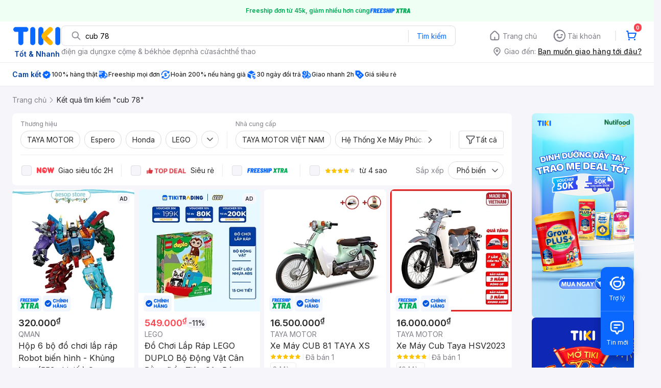

--- FILE ---
content_type: text/html; charset=utf-8
request_url: https://tiki.vn/search?q=cub%2078
body_size: 135752
content:
<!DOCTYPE html><html class="no-js" lang="vi" prefix="og: http://ogp.me/ns#"><head><meta charSet="utf-8"/><meta name="viewport" content="width=device-width, initial-scale=1, maximum-scale=1.0, user-scalable=no"/><script defer="" src="https://cdn.jsdelivr.net/npm/@growthbook/growthbook/dist/bundles/index.js"></script><title>Cub 78 hàng chính hãng, giao nhanh - Tháng 1, 2026 | Mua Ngay | tiki.vn</title><meta property="og:title" content="Cub 78 hàng chính hãng, giao nhanh - Tháng 1, 2026 | Mua Ngay | tiki.vn"/><link rel="canonical" href="https://tiki.vn/search?q=cub%2078"/><meta name="description" content="Cub 78 hàng chính hãng, giao nhanh, cam kết hoàn tiền 111% nếu hàng giả, freeship, giao nhanh 2h, nhiều mã giảm giá hôm nay. Thanh toán bảo mật tại Tiki. Mua ngay!"/><meta property="og:description" content="Cub 78 hàng chính hãng, giao nhanh, cam kết hoàn tiền 111% nếu hàng giả, freeship, giao nhanh 2h, nhiều mã giảm giá hôm nay. Thanh toán bảo mật tại Tiki. Mua ngay!"/><meta name="robots" content="noindex, nofollow"/><meta name="next-head-count" content="9"/><meta charSet="utf-8"/><meta http-equiv="x-ua-compatible" content="ie=edge"/><meta name="referrer" content="no-referrer-when-downgrade"/><meta name="google-site-verification" content="7GHar_W5H0cxQxHnW2L1Y6cEIgumXq2ohefKmZXOzT8"/><meta name="dmca-site-verification" content="M1hpL243UXY4QXdrZVVlbzVQeFFqUT090"/><link href="https://frontend.tikicdn.com/_desktop-next/static/css/_sprite.css?v=20261154157vnLjCY7q6NV7MDV6gdsbC" rel="stylesheet" type="text/css"/><link rel="icon" type="image/png" href="https://salt.tikicdn.com/ts/upload/29/ca/02/e39713d1b90405fd0d39b8fac676bb0d.png" sizes="48x48"/><link rel="icon" type="image/png" href="https://salt.tikicdn.com/ts/upload/9f/9b/d0/6ce302126e0a4d958a41d90fed1eb4f6.png" sizes="96x96"/><link rel="preconnect" href="https://connect.facebook.net"/><link rel="preconnect" href="https://www.google-analytics.com"/><link rel="preconnect" href="https://fonts.googleapis.com"/><link rel="preconnect" href="https://fonts.gstatic.com"/><link rel="preconnect" href="https://salt.tikicdn.com"/><link rel="preconnect" href="https://frontend.tikicdn.com/_desktop-next"/><link rel="dns-prefetch" href="https://api.tiki.vn/"/><link rel="dns-prefetch" href="https://trackity.tiki.vn/"/><link rel="dns-prefetch" href="https://time.tiki.vn/"/><link rel="dns-prefetch" href="https://frontend.tikicdn.com/_desktop-next"/><link rel="dns-prefetch" href="https://salt.tikicdn.com/"/><link rel="dns-prefetch" data-href="https://fonts.googleapis.com/"/><link rel="dns-prefetch" href="https://fonts.gstatic.com/"/><link rel="manifest" href="/manifest.json?v=1"/><meta name="theme-color" content="#1A94FF"/><style></style>
                <link
                  rel="preload"
                  href="https://fonts.googleapis.com/css2?family=Inter:wght@300;400;500;600&display=swap"
                  as="style"
                  onload="this.onload=null;this.rel='stylesheet'"
                />
              <style></style><style>html {
            font-family: Inter,Arial,sans-serif;
            font-size: 14px;
            background-color: #efefef;
          }</style><script>
              !function(){if('PerformanceLongTaskTiming' in window){var g=window.__tti={e:[]};
              g.o=new PerformanceObserver(function(l){g.e=g.e.concat(l.getEntries())});
              g.o.observe({entryTypes:['longtask']})}}();
            </script><noscript data-n-css=""></noscript><script defer="" nomodule="" src="https://frontend.tikicdn.com/_desktop-next/_next/static/chunks/polyfills-c67a75d1b6f99dc8.js"></script><script defer="" src="https://frontend.tikicdn.com/_desktop-next/_next/static/chunks/fa5f8105-d8a332b5108a2355.js"></script><script defer="" src="https://frontend.tikicdn.com/_desktop-next/_next/static/chunks/94960-901e256a733f5667.js"></script><script defer="" src="https://frontend.tikicdn.com/_desktop-next/_next/static/chunks/72401-661a5bc6af496c7e.js"></script><script defer="" src="https://frontend.tikicdn.com/_desktop-next/_next/static/chunks/41956-1880066637a51093.js"></script><script defer="" src="https://frontend.tikicdn.com/_desktop-next/_next/static/chunks/comp.HeaderRevamp.70712a18c8183671.js"></script><script defer="" src="https://frontend.tikicdn.com/_desktop-next/_next/static/chunks/comp.UniversalFreeShipPlus.e8bbdbabe36252db.js"></script><script defer="" src="https://frontend.tikicdn.com/_desktop-next/_next/static/chunks/comp.desktop.AdWidgetV2.VerticalBannerAd.499387a47b36862d.js"></script><script defer="" src="https://frontend.tikicdn.com/_desktop-next/_next/static/chunks/comp.AdWidgetV2.SquareBanner.6a1157deaf3eba7b.js"></script><script src="https://frontend.tikicdn.com/_desktop-next/_next/static/chunks/webpack-e6e9a44053ba699f.js" defer=""></script><script src="https://frontend.tikicdn.com/_desktop-next/_next/static/chunks/framework-f55d27442d8ef3a2.js" defer=""></script><script src="https://frontend.tikicdn.com/_desktop-next/_next/static/chunks/main-8ebb3e81abec70d6.js" defer=""></script><script src="https://frontend.tikicdn.com/_desktop-next/_next/static/chunks/pages/_app-bd347dd196155f49.js" defer=""></script><script src="https://frontend.tikicdn.com/_desktop-next/_next/static/chunks/9796-7e3e348267be7272.js" defer=""></script><script src="https://frontend.tikicdn.com/_desktop-next/_next/static/chunks/42221-9ec7ddd2a95ec94e.js" defer=""></script><script src="https://frontend.tikicdn.com/_desktop-next/_next/static/chunks/56537-c228ccdf0279902e.js" defer=""></script><script src="https://frontend.tikicdn.com/_desktop-next/_next/static/chunks/2619-8cad6a8a3b7cbe58.js" defer=""></script><script src="https://frontend.tikicdn.com/_desktop-next/_next/static/chunks/10086-5d56d18d05e20a7a.js" defer=""></script><script src="https://frontend.tikicdn.com/_desktop-next/_next/static/chunks/41905-98528449d453b5b4.js" defer=""></script><script src="https://frontend.tikicdn.com/_desktop-next/_next/static/chunks/39943-f3e036c327c92c2c.js" defer=""></script><script src="https://frontend.tikicdn.com/_desktop-next/_next/static/chunks/4483-f4b589e4d2dcec7b.js" defer=""></script><script src="https://frontend.tikicdn.com/_desktop-next/_next/static/chunks/64433-18fe8a62b354943d.js" defer=""></script><script src="https://frontend.tikicdn.com/_desktop-next/_next/static/chunks/comp.CatePage.CatalogProducts-40911648e05b4ce6.js" defer=""></script><script src="https://frontend.tikicdn.com/_desktop-next/_next/static/chunks/22088-8bbbf2145a8cfe84.js" defer=""></script><script src="https://frontend.tikicdn.com/_desktop-next/_next/static/chunks/10688-7aecf1dd399ab9a7.js" defer=""></script><script src="https://frontend.tikicdn.com/_desktop-next/_next/static/chunks/pages/Catalog/Search-15a5d4180924b4c1.js" defer=""></script><script src="https://frontend.tikicdn.com/_desktop-next/_next/static/MNkMfyFaI4PNlZDFHc8QK/_buildManifest.js" defer=""></script><script src="https://frontend.tikicdn.com/_desktop-next/_next/static/MNkMfyFaI4PNlZDFHc8QK/_ssgManifest.js" defer=""></script><style data-styled="" data-styled-version="5.3.6">html{line-height:1.15;-webkit-text-size-adjust:100%;}/*!sc*/
body{margin:0;}/*!sc*/
main{display:block;}/*!sc*/
h1{font-size:2em;margin:0.67em 0;}/*!sc*/
hr{box-sizing:content-box;height:0;overflow:visible;}/*!sc*/
pre{font-family:monospace,monospace;font-size:1em;}/*!sc*/
a{background-color:transparent;}/*!sc*/
abbr[title]{border-bottom:none;-webkit-text-decoration:underline;text-decoration:underline;-webkit-text-decoration:underline dotted;text-decoration:underline dotted;}/*!sc*/
b,strong{font-weight:bolder;}/*!sc*/
code,kbd,samp{font-family:monospace,monospace;font-size:1em;}/*!sc*/
small{font-size:80%;}/*!sc*/
sub,sup{font-size:75%;line-height:0;position:relative;vertical-align:baseline;}/*!sc*/
sub{bottom:-0.25em;}/*!sc*/
sup{top:-0.5em;}/*!sc*/
img{border-style:none;}/*!sc*/
button,input,optgroup,select,textarea{font-family:inherit;font-size:100%;line-height:1.15;margin:0;}/*!sc*/
button,input{overflow:visible;}/*!sc*/
button,select{text-transform:none;}/*!sc*/
button,[type="button"],[type="reset"],[type="submit"]{-webkit-appearance:button;}/*!sc*/
button::-moz-focus-inner,[type="button"]::-moz-focus-inner,[type="reset"]::-moz-focus-inner,[type="submit"]::-moz-focus-inner{border-style:none;padding:0;}/*!sc*/
button:-moz-focusring,[type="button"]:-moz-focusring,[type="reset"]:-moz-focusring,[type="submit"]:-moz-focusring{outline:1px dotted ButtonText;}/*!sc*/
fieldset{padding:0.35em 0.75em 0.625em;}/*!sc*/
legend{box-sizing:border-box;color:inherit;display:table;max-width:100%;padding:0;white-space:normal;}/*!sc*/
progress{vertical-align:baseline;}/*!sc*/
textarea{overflow:auto;}/*!sc*/
[type="checkbox"],[type="radio"]{box-sizing:border-box;padding:0;}/*!sc*/
[type="number"]::-webkit-inner-spin-button,[type="number"]::-webkit-outer-spin-button{height:auto;}/*!sc*/
[type="search"]{-webkit-appearance:textfield;outline-offset:-2px;}/*!sc*/
[type="search"]::-webkit-search-decoration{-webkit-appearance:none;}/*!sc*/
::-webkit-file-upload-button{-webkit-appearance:button;font:inherit;}/*!sc*/
details{display:block;}/*!sc*/
summary{display:list-item;}/*!sc*/
template{display:none;}/*!sc*/
[hidden]{display:none;}/*!sc*/
data-styled.g3[id="sc-global-ecVvVt1"]{content:"sc-global-ecVvVt1,"}/*!sc*/
.fvWcVx{object-fit:contain;display:block;width:100%;height:100%;display:block;}/*!sc*/
data-styled.g11[id="sc-7bce5df0-0"]{content:"fvWcVx,"}/*!sc*/
*,*:before,*:after{box-sizing:border-box;}/*!sc*/
body{overflow-x:hidden;}/*!sc*/
img{max-width:100%;}/*!sc*/
#snack-bar{position:fixed;right:20px;bottom:20px;}/*!sc*/
#snack-bar > div{margin-top:12px;}/*!sc*/
data-styled.g236[id="sc-global-bJrvcH1"]{content:"sc-global-bJrvcH1,"}/*!sc*/
.server-loading{position:fixed;top:0;bottom:0;right:0;left:0;background:white;z-index:999999;}/*!sc*/
html{background-color:#F5F5FA;}/*!sc*/
html.async-hide body{opacity:0 !important;}/*!sc*/
a{color:#0B74E5;-webkit-text-decoration:none;text-decoration:none;}/*!sc*/
a:hover{opacity:0.95;}/*!sc*/
p{margin:0 0 10px 0;}/*!sc*/
b,strong{font-weight:500;}/*!sc*/
.icon{display:inline-block;vertical-align:middle;background-repeat:no-repeat;background-position:0 0;}/*!sc*/
.icon.tikinow-15{width:53px;height:15px;background-image:url(https://frontend.tikicdn.com/_desktop-next/static/img/icons/tikinow/tiki-now-15.png);background-size:53px 15px;}/*!sc*/
@media (-webkit-min-device-pixel-ratio:1.5),(-webkit-min-device-pixel-ratio:2),(min-resolution:192dpi){.icon.tikinow-15{background-image:url(https://frontend.tikicdn.com/_desktop-next/static/img/icons/tikinow/tiki-now-15@2x.png);}}/*!sc*/
.icon.tikinow-26{width:91px;height:26px;background-image:url(https://frontend.tikicdn.com/_desktop-next/static/img/icons/tikinow/tiki-now-26.png);background-size:91px 26px;}/*!sc*/
@media (-webkit-min-device-pixel-ratio:1.5),(-webkit-min-device-pixel-ratio:2),(min-resolution:192dpi){.icon.tikinow-26{background-image:url(https://frontend.tikicdn.com/_desktop-next/static/img/icons/tikinow/tiki-now-26@2x.png);}}/*!sc*/
.icon.thumb-up{width:17px;height:17px;background-image:url(https://frontend.tikicdn.com/_desktop-next/static/img/icons/thumb-up.png);background-size:17px 17px;}/*!sc*/
@media (-webkit-min-device-pixel-ratio:1.5),(-webkit-min-device-pixel-ratio:2),(min-resolution:192dpi){.icon.thumb-up{background-image:url(https://frontend.tikicdn.com/_desktop-next/static/img/icons/thumb-up@2x.png);}}/*!sc*/
.icon.thumb-up-3x{width:17px;height:17px;background-image:url(https://frontend.tikicdn.com/_desktop-next/static/img/icons/thumb-up-2@3x.png);background-size:17px 17px;}/*!sc*/
.icon.reply-arrow{width:19px;height:16px;background-image:url(https://frontend.tikicdn.com/_desktop-next/static/img/icons/reply-arrow.png);background-size:19px 16px;}/*!sc*/
@media (-webkit-min-device-pixel-ratio:1.5),(-webkit-min-device-pixel-ratio:2),(min-resolution:192dpi){.icon.reply-arrow{background-image:url(https://frontend.tikicdn.com/_desktop-next/static/img/icons/reply-arrow@2x.png);}}/*!sc*/
.icon.guarantee{width:16px;height:16px;background-image:url(https://frontend.tikicdn.com/_desktop-next/static/img/icons/guarantee.png);background-size:16px 16px;}/*!sc*/
@media (-webkit-min-device-pixel-ratio:1.5),(-webkit-min-device-pixel-ratio:2),(min-resolution:192dpi){.icon.guarantee{background-image:url(https://frontend.tikicdn.com/_desktop-next/static/img/icons/guarantee@2x.png);}}/*!sc*/
.icon.flag-2x{width:14px;height:16px;background-image:url(https://frontend.tikicdn.com/_desktop-next/static/img/icons/flag@2x.png);background-size:14px 16px;}/*!sc*/
.icon.warning-svg{width:16px;height:17px;background-image:url(https://frontend.tikicdn.com/_desktop-next/static/img/icons/warning.svg);background-size:16px 17px;}/*!sc*/
.icon.prize{width:23px;height:24px;background-image:url(https://frontend.tikicdn.com/_desktop-next/static/img/icons/prize.png);background-size:23px 24px;}/*!sc*/
@media (-webkit-min-device-pixel-ratio:1.5),(-webkit-min-device-pixel-ratio:2),(min-resolution:192dpi){.icon.prize{background-image:url(https://frontend.tikicdn.com/_desktop-next/static/img/icons/prize@2x.png);}}/*!sc*/
.tikicon.icon-bound{width:16px;height:16px;background-image:url(https://frontend.tikicdn.com/_desktop-next/static/img/icons/bound.png);background-size:16px 16px;}/*!sc*/
@media (-webkit-min-device-pixel-ratio:1.5),(-webkit-min-device-pixel-ratio:2),(min-resolution:192dpi){.tikicon.icon-bound{background-image:url(https://frontend.tikicdn.com/_desktop-next/static/img/icons/bound@2x.png);}}/*!sc*/
.fade-loading-animated{-webkit-animation-name:fadeLoading;animation-name:fadeLoading;-webkit-animation-duration:2s;animation-duration:2s;-webkit-animation-iteration-count:infinite;animation-iteration-count:infinite;-webkit-animation-timing-function:linear;animation-timing-function:linear;}/*!sc*/
@-webkit-keyframes fadeLoading{0%{opacity:1;}50%{opacity:0.3;}100%{opacity:1;}}/*!sc*/
@keyframes fadeLoading{0%{opacity:1;}50%{opacity:0.3;}100%{opacity:1;}}/*!sc*/
@-webkit-keyframes swing{0%{-webkit-transform:rotate(0deg);-ms-transform:rotate(0deg);transform:rotate(0deg);}50%{-webkit-transform:rotate(20deg);-ms-transform:rotate(20deg);transform:rotate(20deg);}100%{-webkit-transform:rotate(0deg);-ms-transform:rotate(0deg);transform:rotate(0deg);}}/*!sc*/
@keyframes swing{0%{-webkit-transform:rotate(0deg);-ms-transform:rotate(0deg);transform:rotate(0deg);}50%{-webkit-transform:rotate(20deg);-ms-transform:rotate(20deg);transform:rotate(20deg);}100%{-webkit-transform:rotate(0deg);-ms-transform:rotate(0deg);transform:rotate(0deg);}}/*!sc*/
data-styled.g237[id="sc-global-hkrGOO1"]{content:"sc-global-hkrGOO1,"}/*!sc*/
.jfMKyG{position:relative;display:-webkit-box;display:-webkit-flex;display:-ms-flexbox;display:flex;z-index:1;display:-webkit-box;display:-webkit-flex;display:-ms-flexbox;display:flex;-webkit-flex-direction:row;-ms-flex-direction:row;flex-direction:row;-webkit-box-pack:center;-webkit-justify-content:center;-ms-flex-pack:center;justify-content:center;-webkit-align-items:center;-webkit-box-align:center;-ms-flex-align:center;align-items:center;padding:12px 16px;gap:4px;background:white;}/*!sc*/
.jfMKyG p{margin:0;}/*!sc*/
.jfMKyG a{display:-webkit-box;display:-webkit-flex;display:-ms-flexbox;display:flex;-webkit-box-pack:center;-webkit-justify-content:center;-ms-flex-pack:center;justify-content:center;-webkit-align-items:center;-webkit-box-align:center;-ms-flex-align:center;align-items:center;color:initial;gap:4px;}/*!sc*/
data-styled.g240[id="sc-dde698d1-0"]{content:"jfMKyG,"}/*!sc*/
.cGVtRR{font-size:12px;font-weight:600;line-height:150%;padding-left:4px;}/*!sc*/
data-styled.g241[id="sc-dde698d1-1"]{content:"cGVtRR,"}/*!sc*/
.eTnNSC{width:1270px;padding-left:15px;padding-right:15px;margin-right:auto;margin-left:auto;}/*!sc*/
data-styled.g242[id="sc-6d96a9af-0"]{content:"eTnNSC,"}/*!sc*/
.dVnCth{margin-top:16px;font-size:12px;line-height:16px;font-weight:normal;color:#808089;background-color:white;}/*!sc*/
.dVnCth.listing-revamp{width:1138px;border-radius:8px;margin-bottom:16px;}/*!sc*/
@media only screen and (max-width:1439px){.dVnCth.listing-revamp{width:978px;}}/*!sc*/
@media only screen and (min-width:1440px){.dVnCth.listing-revamp{width:1138px;}}/*!sc*/
.dVnCth.listing-revamp .block{width:auto !important;}/*!sc*/
.dVnCth.listing-revamp .block.payment-information{width:200px !important;}/*!sc*/
.dVnCth.listing-revamp .flex{width:auto !important;}/*!sc*/
.dVnCth.listing-revamp .separator{width:auto;margin-left:16px;margin-right:16px;}/*!sc*/
.dVnCth p{font-size:12px;line-height:16px;color:#808089;margin-bottom:12px;margin-top:0px;}/*!sc*/
.dVnCth .title-text{font-size:16px;line-height:24px;font-weight:500;color:#38383d;margin-bottom:12px;margin-top:0px;}/*!sc*/
.dVnCth .small-text{display:block;margin-bottom:8px;color:#808089;}/*!sc*/
.dVnCth a:hover{-webkit-text-decoration:underline;text-decoration:underline;}/*!sc*/
data-styled.g243[id="sc-4ce82f3c-0"]{content:"dVnCth,"}/*!sc*/
.chWRSJ{padding:16px 0;}/*!sc*/
.chWRSJ .block{width:226px;}/*!sc*/
.chWRSJ .block .store-title{margin-top:24px;}/*!sc*/
.chWRSJ .block .icon{display:inline-block;margin-right:8px;margin-bottom:8px;vertical-align:middle;width:32px;height:32px;}/*!sc*/
.chWRSJ .block .icon.vnpay > svg{width:32px;height:32px;}/*!sc*/
.chWRSJ .flex{width:226px;display:-webkit-box;display:-webkit-flex;display:-ms-flexbox;display:flex;-webkit-align-items:center;-webkit-box-align:center;-ms-flex-align:center;align-items:center;-webkit-flex-wrap:wrap;-ms-flex-wrap:wrap;flex-wrap:wrap;gap:8px;}/*!sc*/
.chWRSJ .hotline{margin-bottom:8px;}/*!sc*/
.chWRSJ .hotline a{color:#38383D;font-weight:500;}/*!sc*/
.chWRSJ .security{margin-bottom:8px;color:#808089;font-size:12px;font-weight:400;}/*!sc*/
.chWRSJ .security a{color:#808089;}/*!sc*/
data-styled.g244[id="sc-4ce82f3c-1"]{content:"chWRSJ,"}/*!sc*/
.eSPDgm{padding:16px 0;background-color:#ffffff;}/*!sc*/
.eSPDgm .address{display:-webkit-box;display:-webkit-flex;display:-ms-flexbox;display:flex;-webkit-align-items:center;-webkit-box-align:center;-ms-flex-align:center;align-items:center;}/*!sc*/
data-styled.g245[id="sc-4ce82f3c-2"]{content:"eSPDgm,"}/*!sc*/
.exPqAC{content:' ';height:1px;background-color:#EBEBF0;width:1240px;margin-right:auto;margin-left:auto;}/*!sc*/
data-styled.g246[id="sc-4ce82f3c-3"]{content:"exPqAC,"}/*!sc*/
.aMfcf{font-size:16px;line-height:24px;font-weight:500;color:#38383D;margin-bottom:12px;margin-top:0px;}/*!sc*/
data-styled.g247[id="sc-4ce82f3c-4"]{content:"aMfcf,"}/*!sc*/
.bstmqn{font-size:14px;line-height:20px;font-weight:500;color:#38383D;margin-bottom:4px;margin-top:0px;}/*!sc*/
data-styled.g248[id="sc-4ce82f3c-5"]{content:"bstmqn,"}/*!sc*/
.hrWWOH{padding:16px 0px 0px;}/*!sc*/
data-styled.g249[id="sc-8ba33404-0"]{content:"hrWWOH,"}/*!sc*/
.kGhQDb{margin-bottom:16px;}/*!sc*/
.kGhQDb a{color:#808089;}/*!sc*/
.kGhQDb p{margin:0px;}/*!sc*/
data-styled.g250[id="sc-8ba33404-1"]{content:"kGhQDb,"}/*!sc*/
.kzdfAZ{display:grid;grid-template-columns:repeat(5,1fr);grid-column-gap:20px;}/*!sc*/
data-styled.g251[id="sc-8ba33404-2"]{content:"kzdfAZ,"}/*!sc*/
.iyhWqm{padding:16px 0px 0px;}/*!sc*/
data-styled.g253[id="sc-4e2e5de4-0"]{content:"iyhWqm,"}/*!sc*/
.bdFUBm{margin-bottom:16px;}/*!sc*/
.bdFUBm a{color:#808089;}/*!sc*/
.bdFUBm p{margin:0px;}/*!sc*/
data-styled.g254[id="sc-4e2e5de4-1"]{content:"bdFUBm,"}/*!sc*/
.uRDjP{display:grid;grid-template-columns:repeat(4,1fr);grid-gap:12px;margin-bottom:16px;}/*!sc*/
data-styled.g261[id="sc-b118de6a-1"]{content:"uRDjP,"}/*!sc*/
.ldcZGa{object-fit:contain;display:block;}/*!sc*/
data-styled.g262[id="sc-82b4dcf2-0"]{content:"ldcZGa,"}/*!sc*/
.bSlGRb{background-color:#F5F5FA;padding-top:16px;padding-bottom:16px;}/*!sc*/
.bSlGRb .breadcrumb{display:-webkit-box;display:-webkit-flex;display:-ms-flexbox;display:flex;-webkit-align-items:center;-webkit-box-align:center;-ms-flex-align:center;align-items:center;}/*!sc*/
.bSlGRb a.breadcrumb-item{position:relative;display:-webkit-box;display:-webkit-flex;display:-ms-flexbox;display:flex;-webkit-box-pack:center;-webkit-justify-content:center;-ms-flex-pack:center;justify-content:center;-webkit-align-items:center;-webkit-box-align:center;-ms-flex-align:center;align-items:center;color:#808089;font-size:14px;line-height:21px;font-weight:400;white-space:nowrap;}/*!sc*/
.bSlGRb a.breadcrumb-item:hover{color:#38383D;-webkit-text-decoration:underline;text-decoration:underline;}/*!sc*/
.bSlGRb a.breadcrumb-item:last-child{color:#27272A;cursor:default;overflow:hidden;}/*!sc*/
.bSlGRb a.breadcrumb-item:last-child span{overflow:hidden;text-overflow:ellipsis;}/*!sc*/
.bSlGRb a.breadcrumb-item:last-child:hover{-webkit-text-decoration:none;text-decoration:none;}/*!sc*/
.bSlGRb a.breadcrumb-item h1{color:#38383D;font-size:14px;line-height:20px;font-weight:300;margin:0;}/*!sc*/
.bSlGRb .icon.icon-next{margin-left:5.5px;margin-right:8.5px;}/*!sc*/
data-styled.g290[id="sc-90159c0b-0"]{content:"bSlGRb,"}/*!sc*/
.fLLNCa{position:relative;opacity:1;}/*!sc*/
data-styled.g291[id="sc-92fcafd8-0"]{content:"fLLNCa,"}/*!sc*/
.MrBjC{text-align:center;}/*!sc*/
.MrBjC .pagination-block{display:-webkit-box;display:-webkit-flex;display:-ms-flexbox;display:flex;margin:24px 0;-webkit-box-pack:center;-webkit-justify-content:center;-ms-flex-pack:center;justify-content:center;}/*!sc*/
.MrBjC .arrow{display:-webkit-box;display:-webkit-flex;display:-ms-flexbox;display:flex;width:40px;height:36px;border:1px solid #0a68ff;border-radius:4px;-webkit-box-pack:center;-webkit-justify-content:center;-ms-flex-pack:center;justify-content:center;-webkit-align-items:center;-webkit-box-align:center;-ms-flex-align:center;align-items:center;}/*!sc*/
.MrBjC .arrow:hover{background-color:rgba(10,104,255,0.12);}/*!sc*/
.MrBjC .arrow:active{background-color:rgba(10,104,255,0.24);}/*!sc*/
.MrBjC .arrow.disabled{cursor:not-allowed;pointer-events:none;border:1px solid rgba(0,0,0,0.05);}/*!sc*/
.MrBjC .arrow.disabled img[alt~='arrow-left']{-webkit-transform:rotate(0);-ms-transform:rotate(0);transform:rotate(0);}/*!sc*/
.MrBjC .arrow.disabled img[alt~='arrow-right']{-webkit-transform:rotate(180deg);-ms-transform:rotate(180deg);transform:rotate(180deg);}/*!sc*/
.MrBjC .arrow picture{line-height:0;}/*!sc*/
.MrBjC .arrow img{width:20px;height:20px;}/*!sc*/
.MrBjC .arrow img[alt~='arrow-left']{-webkit-transform:rotate(180deg);-ms-transform:rotate(180deg);transform:rotate(180deg);}/*!sc*/
.MrBjC ul{display:-webkit-box;display:-webkit-flex;display:-ms-flexbox;display:flex;margin:0 8px;padding:0;background:rgba(0,0,0,0.1);border-radius:8px;gap:8px;-webkit-align-item:center;-webkit-box-align-item:center;-ms-flex-align-item:center;align-item:center;-webkit-box-pack:center;-webkit-justify-content:center;-ms-flex-pack:center;justify-content:center;}/*!sc*/
.MrBjC li{list-style-type:none;}/*!sc*/
.MrBjC li a{font-weight:400;font-size:16px;line-height:36px;color:#27272a;-webkit-text-decoration:none;text-decoration:none;border-radius:4px;width:40px;height:36px;text-align:center;cursor:pointer;display:-webkit-box;display:-webkit-flex;display:-ms-flexbox;display:flex;-webkit-align-items:center;-webkit-box-align:center;-ms-flex-align:center;align-items:center;-webkit-box-pack:center;-webkit-justify-content:center;-ms-flex-pack:center;justify-content:center;}/*!sc*/
.MrBjC li a:hover{background:rgba(39,39,42,0.12);}/*!sc*/
.MrBjC li a:active{background:rgba(39,39,42,0.24);}/*!sc*/
.MrBjC li a.current{font-weight:500;background:#0a68ff;border-radius:8px;color:#fff;text-align:center;}/*!sc*/
.MrBjC li a.current:hover{background:linear-gradient(0deg,rgba(255,255,255,0.12),rgba(255,255,255,0.12)), #0a68ff;}/*!sc*/
.MrBjC li a.current:active{background:linear-gradient(0deg,rgba(255,255,255,0.24),rgba(255,255,255,0.24)), #0a68ff;}/*!sc*/
.MrBjC li a.hidden-page{cursor:initial;}/*!sc*/
.MrBjC li a.hidden-page:hover{background:transparent;}/*!sc*/
.MrBjC li a i{margin-bottom:1px;}/*!sc*/
.MrBjC li a.disabled{cursor:not-allowed;pointer-events:none;}/*!sc*/
.MrBjC li a.disabled img[alt~='arrow-left']{-webkit-transform:rotate(0);-ms-transform:rotate(0);transform:rotate(0);}/*!sc*/
.MrBjC li a.disabled img[alt~='arrow-right']{-webkit-transform:rotate(180deg);-ms-transform:rotate(180deg);transform:rotate(180deg);}/*!sc*/
.MrBjC li a img{width:20px;height:20px;}/*!sc*/
.MrBjC li a img[alt~='arrow-left']{-webkit-transform:rotate(180deg);-ms-transform:rotate(180deg);transform:rotate(180deg);}/*!sc*/
data-styled.g335[id="sc-296f2738-0"]{content:"MrBjC,"}/*!sc*/
.gHqeOl{display:grid;grid-gap:8px;grid-template-columns:repeat( 4,calc(calc(100% - 24px ) / 4) );padding-bottom:16px;}/*!sc*/
.gHqeOl > div{border-radius:8px;background:white;grid-column:span 1;}/*!sc*/
.gHqeOl > .tiki-square-ad{grid-column:span 2;height:100%;}/*!sc*/
.gHqeOl > .tiki-square-ad > div{height:100%;}/*!sc*/
.gHqeOl > .loading-item{aspect-ratio:1/2;background:white;border-radius:8px;}/*!sc*/
.gHqeOl > .loading-item.tiki-square-ad{aspect-ratio:1;}/*!sc*/
data-styled.g336[id="sc-2d0320b9-0"]{content:"gHqeOl,"}/*!sc*/
.jPfQtU{background-color:white;border-radius:8px;margin-bottom:8px;padding:0px 16px;}/*!sc*/
data-styled.g337[id="sc-7361b68-0"]{content:"jPfQtU,"}/*!sc*/
.bBHRSE{width:1px;height:34px;background-color:#ebebf0;}/*!sc*/
data-styled.g338[id="sc-7361b68-1"]{content:"bBHRSE,"}/*!sc*/
.esqRqh{display:block;width:20px;height:20px;-webkit-flex-shrink:0;-ms-flex-negative:0;flex-shrink:0;}/*!sc*/
data-styled.g339[id="sc-7361b68-2"]{content:"esqRqh,"}/*!sc*/
.grYDwO{display:-webkit-box;display:-webkit-flex;display:-ms-flexbox;display:flex;-webkit-box-pack:center;-webkit-justify-content:center;-ms-flex-pack:center;justify-content:center;-webkit-align-items:center;-webkit-box-align:center;-ms-flex-align:center;align-items:center;position:relative;background:none;font-size:14px;line-height:21px;color:#27272a;padding:6px 12px;-webkit-align-self:flex-end;-ms-flex-item-align:end;align-self:flex-end;border:1px solid #dddde3;border-radius:4px;gap:8px;}/*!sc*/
.grYDwO:hover{background-color:rgba(39,39,42,0.12);border:1px solid rgba(0,0,0,0.15);}/*!sc*/
.grYDwO:active{background-color:rgba(39,39,42,0.24);border:1px solid rgba(0,0,0,0.2);}/*!sc*/
data-styled.g341[id="sc-a04c7302-0"]{content:"grYDwO,"}/*!sc*/
.dGFmnx{display:block;width:20px;height:20px;-webkit-flex-shrink:0;-ms-flex-negative:0;flex-shrink:0;}/*!sc*/
data-styled.g342[id="sc-a04c7302-1"]{content:"dGFmnx,"}/*!sc*/
.weoZA{display:block;padding:0px;margin:0px;outline:none;border:none;background:none;color:#27272a;cursor:pointer;}/*!sc*/
data-styled.g343[id="sc-bd134f7-0"]{content:"weoZA,"}/*!sc*/
.hapXaW{font-size:14px;line-height:21px;text-align:center;padding:6px 12px;border-radius:16px;border:1px solid #dddde3;background-color:white;}/*!sc*/
.hapXaW:hover{background-color:rgba(39,39,42,0.12);}/*!sc*/
.hapXaW:active{background-color:rgba(39,39,42,0.24);}/*!sc*/
data-styled.g344[id="sc-bd134f7-1"]{content:"hapXaW,"}/*!sc*/
.jaczNN{display:-webkit-box;-webkit-box-orient:vertical;-webkit-line-clamp:1;overflow:hidden;}/*!sc*/
data-styled.g345[id="sc-bd134f7-2"]{content:"jaczNN,"}/*!sc*/
.iWbfBZ{width:1440px;margin-left:auto;margin-right:auto;padding-left:24px;padding-right:24px;}/*!sc*/
@media only screen and (max-width:1439px){.iWbfBZ{width:1280px;}}/*!sc*/
@media only screen and (min-width:1441px){.iWbfBZ{width:1440px;}}/*!sc*/
data-styled.g346[id="sc-ffb3ceca-0"]{content:"iWbfBZ,"}/*!sc*/
.fWWUnU{display:grid;grid-template-columns:1fr 230px;gap:24px;margin-bottom:24px;}/*!sc*/
data-styled.g347[id="sc-ffb3ceca-1"]{content:"fWWUnU,"}/*!sc*/
.eEGSMD{overflow:hidden;}/*!sc*/
data-styled.g348[id="sc-ffb3ceca-2"]{content:"eEGSMD,"}/*!sc*/
.jwAAQL{width:200px;display:-webkit-box;display:-webkit-flex;display:-ms-flexbox;display:flex;-webkit-flex-direction:column;-ms-flex-direction:column;flex-direction:column;gap:12px;-webkit-flex-shrink:0;-ms-flex-negative:0;flex-shrink:0;top:24px;margin:0 auto;}/*!sc*/
.jwAAQL::-webkit-scrollbar{display:none;}/*!sc*/
data-styled.g349[id="sc-ffb3ceca-3"]{content:"jwAAQL,"}/*!sc*/
.iNPxYw{display:block;padding:0px;margin:0px;outline:none;background:none;color:#27272a;cursor:pointer;}/*!sc*/
data-styled.g356[id="sc-a287ca93-0"]{content:"iNPxYw,"}/*!sc*/
.dyvIJm{width:34px;height:34px;display:-webkit-box;display:-webkit-flex;display:-ms-flexbox;display:flex;-webkit-align-items:center;-webkit-box-align:center;-ms-flex-align:center;align-items:center;-webkit-box-pack:center;-webkit-justify-content:center;-ms-flex-pack:center;justify-content:center;border-radius:16px;border:1px solid #dddde3;margin-left:8px;position:relative;}/*!sc*/
.dyvIJm:hover{background-color:rgba(81,81,88,0.12);border:1px solid rgba(0,0,0,0.15);}/*!sc*/
.dyvIJm:active{background-color:rgba(81,81,88,0.24);border:1px solid rgba(0,0,0,0.15);}/*!sc*/
data-styled.g357[id="sc-a287ca93-1"]{content:"dyvIJm,"}/*!sc*/
.cZbPqU{width:56px;height:34px;padding:0px 8px 0px 16px;cursor:pointer;background:linear-gradient(90deg,rgba(255,255,255,0) 0%,#ffffff 50.18%);}/*!sc*/
.fFSVOV{width:56px;height:34px;padding:0px 8px 0px 16px;cursor:pointer;background:linear-gradient(90deg,#FFFFFF 50.18%,rgba(255,255,255,0) 100%);}/*!sc*/
data-styled.g358[id="sc-52fbe9f3-0"]{content:"cZbPqU,fFSVOV,"}/*!sc*/
.iFTBpb{width:34px;height:34px;display:-webkit-box;display:-webkit-flex;display:-ms-flexbox;display:flex;-webkit-align-items:center;-webkit-box-align:center;-ms-flex-align:center;align-items:center;-webkit-box-pack:center;-webkit-justify-content:center;-ms-flex-pack:center;justify-content:center;cursor:pointer;}/*!sc*/
data-styled.g359[id="sc-52fbe9f3-1"]{content:"iFTBpb,"}/*!sc*/
.bolcif{display:-webkit-box;display:-webkit-flex;display:-ms-flexbox;display:flex;padding:12px 0px;border-bottom:1px solid #ebebf0;}/*!sc*/
data-styled.g360[id="sc-22175ea6-0"]{content:"bolcif,"}/*!sc*/
.kwosOp{display:-webkit-box;display:-webkit-flex;display:-ms-flexbox;display:flex;overflow:hidden;-webkit-flex:1;-ms-flex:1;flex:1;position:relative;}/*!sc*/
data-styled.g361[id="sc-22175ea6-1"]{content:"kwosOp,"}/*!sc*/
.jHfdYL{display:-webkit-box;display:-webkit-flex;display:-ms-flexbox;display:flex;-webkit-transition:all 0.3s;transition:all 0.3s;}/*!sc*/
.jHfdYL > *{-webkit-flex-shrink:0;-ms-flex-negative:0;flex-shrink:0;}/*!sc*/
data-styled.g362[id="sc-22175ea6-2"]{content:"jHfdYL,"}/*!sc*/
.jycPXl{color:#808089;font-size:12px;line-height:18px;margin-bottom:4px;}/*!sc*/
data-styled.g363[id="sc-22175ea6-3"]{content:"jycPXl,"}/*!sc*/
.cOBCCm{display:-webkit-box;display:-webkit-flex;display:-ms-flexbox;display:flex;}/*!sc*/
data-styled.g364[id="sc-22175ea6-4"]{content:"cOBCCm,"}/*!sc*/
.gXyJLZ{display:-webkit-box;display:-webkit-flex;display:-ms-flexbox;display:flex;-webkit-align-items:center;-webkit-box-align:center;-ms-flex-align:center;align-items:center;position:relative;white-space:nowrap;}/*!sc*/
.gXyJLZ > *{-webkit-flex-shrink:0;-ms-flex-negative:0;flex-shrink:0;}/*!sc*/
data-styled.g366[id="sc-3064fef6-0"]{content:"gXyJLZ,"}/*!sc*/
.Ywrhm{display:-webkit-box;display:-webkit-flex;display:-ms-flexbox;display:flex;cursor:pointer;-webkit-align-items:center;-webkit-box-align:center;-ms-flex-align:center;align-items:center;}/*!sc*/
.Ywrhm:hover .box:not(.checked) .icon-check-off,.Ywrhm.trigger-hover .box:not(.checked) .icon-check-off{display:none;}/*!sc*/
.Ywrhm:hover .box:not(.checked) .icon-check-hover,.Ywrhm.trigger-hover .box:not(.checked) .icon-check-hover{display:block;}/*!sc*/
.Ywrhm .box > img{width:24px;height:24px;object-fit:contain;-webkit-flex-shrink:0;-ms-flex-negative:0;flex-shrink:0;}/*!sc*/
.Ywrhm .icon-check-off{display:block;}/*!sc*/
.Ywrhm .icon-check-on{display:none;}/*!sc*/
.Ywrhm .icon-check-hover{display:none;}/*!sc*/
.Ywrhm .box.checked .icon-check-off{display:none;}/*!sc*/
.Ywrhm .box.checked .icon-check-on{display:block;}/*!sc*/
data-styled.g370[id="sc-eca64225-3"]{content:"Ywrhm,"}/*!sc*/
.hxysjC{display:-webkit-box;display:-webkit-flex;display:-ms-flexbox;display:flex;-webkit-align-items:center;-webkit-box-align:center;-ms-flex-align:center;align-items:center;cursor:pointer;}/*!sc*/
.hxysjC.lines{-webkit-align-items:flex-start;-webkit-box-align:flex-start;-ms-flex-align:flex-start;align-items:flex-start;}/*!sc*/
.hxysjC > *{-webkit-flex-shrink:0;-ms-flex-negative:0;flex-shrink:0;}/*!sc*/
data-styled.g372[id="sc-aaa42ade-0"]{content:"hxysjC,"}/*!sc*/
.vQcnP{display:block;object-fit:contain;height:20px;width:auto;margin-right:8px;}/*!sc*/
data-styled.g373[id="sc-aaa42ade-1"]{content:"vQcnP,"}/*!sc*/
.hCmoWw{font-size:14px;line-height:21px;color:#27272a;}/*!sc*/
.lines .sc-aaa42ade-2{-webkit-flex:0 0 calc(100% - 24px);-ms-flex:0 0 calc(100% - 24px);flex:0 0 calc(100% - 24px);margin-top:2px;}/*!sc*/
.hCmoWw span{display:-webkit-box;-webkit-box-orient:vertical;-webkit-line-clamp:2;overflow:hidden;}/*!sc*/
data-styled.g374[id="sc-aaa42ade-2"]{content:"hCmoWw,"}/*!sc*/
.ceYFfu{display:-webkit-box;display:-webkit-flex;display:-ms-flexbox;display:flex;-webkit-align-items:center;-webkit-box-align:center;-ms-flex-align:center;align-items:center;padding:12px 0px;}/*!sc*/
data-styled.g375[id="sc-2da8e6fd-0"]{content:"ceYFfu,"}/*!sc*/
.hSNPhu{display:-webkit-box;display:-webkit-flex;display:-ms-flexbox;display:flex;overflow:hidden;-webkit-flex:1;-ms-flex:1;flex:1;position:relative;}/*!sc*/
data-styled.g376[id="sc-2da8e6fd-1"]{content:"hSNPhu,"}/*!sc*/
.gKaIac{display:-webkit-box;display:-webkit-flex;display:-ms-flexbox;display:flex;-webkit-transition:all 0.3s;transition:all 0.3s;}/*!sc*/
.gKaIac > *{-webkit-flex-shrink:0;-ms-flex-negative:0;flex-shrink:0;}/*!sc*/
data-styled.g377[id="sc-2da8e6fd-2"]{content:"gKaIac,"}/*!sc*/
.eogXNM{height:24px;}/*!sc*/
.eogXNM .arrow-icon-wrapper{width:24px;height:24px;}/*!sc*/
data-styled.g378[id="sc-2da8e6fd-3"]{content:"eogXNM,"}/*!sc*/
.jwzuoe{display:-webkit-box;display:-webkit-flex;display:-ms-flexbox;display:flex;-webkit-align-items:center;-webkit-box-align:center;-ms-flex-align:center;align-items:center;}/*!sc*/
.jwzuoe > *{-webkit-flex-shrink:0;-ms-flex-negative:0;flex-shrink:0;}/*!sc*/
data-styled.g379[id="sc-169acb76-0"]{content:"jwzuoe,"}/*!sc*/
.cyJqQu{font-size:14px;line-height:21px;color:#808089;margin-right:8px;}/*!sc*/
data-styled.g380[id="sc-169acb76-1"]{content:"cyJqQu,"}/*!sc*/
.keUrBT{display:-webkit-box;display:-webkit-flex;display:-ms-flexbox;display:flex;-webkit-align-items:center;-webkit-box-align:center;-ms-flex-align:center;align-items:center;background-color:white;border:1px solid #dddde3;border-radius:20px;padding:6px 6px 6px 16px;font-size:14px;line-height:21px;color:#27272a;cursor:pointer;}/*!sc*/
.keUrBT > *{-webkit-flex-shrink:0;-ms-flex-negative:0;flex-shrink:0;}/*!sc*/
.keUrBT:hover{border:1px solid #a6a6b0;}/*!sc*/
data-styled.g381[id="sc-169acb76-2"]{content:"keUrBT,"}/*!sc*/
.edZgU{width:1280px;padding-left:24px;padding-right:24px;margin-right:auto;margin-left:auto;}/*!sc*/
@media only screen and (min-width:1440px){.edZgU{width:1440px;}}/*!sc*/
data-styled.g551[id="sc-9b2f7535-0"]{content:"edZgU,"}/*!sc*/
.gRFRMW{display:-webkit-box;display:-webkit-flex;display:-ms-flexbox;display:flex;-webkit-align-items:flex-center;-webkit-box-align:flex-center;-ms-flex-align:flex-center;align-items:flex-center;-webkit-flex-direction:column;-ms-flex-direction:column;flex-direction:column;-webkit-align-self:center;-ms-flex-item-align:center;align-self:center;}/*!sc*/
.gRFRMW .tiki-logo{display:-webkit-box;display:-webkit-flex;display:-ms-flexbox;display:flex;-webkit-align-items:flex-center;-webkit-box-align:flex-center;-ms-flex-align:flex-center;align-items:flex-center;-webkit-flex-direction:column;-ms-flex-direction:column;flex-direction:column;}/*!sc*/
.gRFRMW .tiki-logo > span{font-size:14px;color:#003ea1;margin-top:8px;font-weight:600;text-align:center;}/*!sc*/
data-styled.g552[id="sc-3258bf05-0"]{content:"gRFRMW,"}/*!sc*/
.cYLtAT{-webkit-flex:1;-ms-flex:1;flex:1;}/*!sc*/
data-styled.g553[id="sc-dec0a11d-0"]{content:"cYLtAT,"}/*!sc*/
.cfhkdd{width:100%;display:-webkit-box;display:-webkit-flex;display:-ms-flexbox;display:flex;position:relative;border:1px solid #DDDDE3;border-radius:8px;-webkit-align-items:center;-webkit-box-align:center;-ms-flex-align:center;align-items:center;}/*!sc*/
.cfhkdd .icon-search{width:20px;height:20px;margin:0 0 0 18px;}/*!sc*/
data-styled.g554[id="sc-dec0a11d-1"]{content:"cfhkdd,"}/*!sc*/
.lgENLJ{border:0px;padding:0 8px;font-weight:400;font-size:14px;line-height:150%;border-top-left-radius:8px;border-bottom-left-radius:8px;-webkit-flex:1;-ms-flex:1;flex:1;outline:none;}/*!sc*/
.lgENLJ::-webkit-input-placeholder{color:#808089;font-size:14px;}/*!sc*/
.lgENLJ::-moz-placeholder{color:#808089;font-size:14px;}/*!sc*/
.lgENLJ:-ms-input-placeholder{color:#808089;font-size:14px;}/*!sc*/
.lgENLJ::placeholder{color:#808089;font-size:14px;}/*!sc*/
data-styled.g555[id="sc-dec0a11d-2"]{content:"lgENLJ,"}/*!sc*/
.agnbj{cursor:pointer;border:0px;width:92px;height:38px;padding:4px;border-radius:0 8px 8px 0;background:transparent;color:#0A68FF;font-weight:400;font-size:14px;line-height:150%;outline:none;display:-webkit-box;display:-webkit-flex;display:-ms-flexbox;display:flex;-webkit-align-items:center;-webkit-box-align:center;-ms-flex-align:center;align-items:center;-webkit-box-pack:center;-webkit-justify-content:center;-ms-flex-pack:center;justify-content:center;position:relative;}/*!sc*/
.agnbj:before{content:'';display:block;position:absolute;border-left:1px solid #DDDDE3;height:24px;left:0;top:8px;}/*!sc*/
.agnbj:hover{background-color:rgba(10,104,255,0.2);}/*!sc*/
.agnbj:active{background-color:rgba(10,104,255,0.4);}/*!sc*/
data-styled.g556[id="sc-dec0a11d-3"]{content:"agnbj,"}/*!sc*/
.rZetm{position:relative;display:block;}/*!sc*/
.rZetm:hover{opacity:1;}/*!sc*/
data-styled.g572[id="sc-7d80e456-14"]{content:"rZetm,"}/*!sc*/
.dCdTIg{display:-webkit-box;display:-webkit-flex;display:-ms-flexbox;display:flex;-webkit-align-items:center;-webkit-box-align:center;-ms-flex-align:center;align-items:center;-webkit-box-pack:end;-webkit-justify-content:flex-end;-ms-flex-pack:end;justify-content:flex-end;margin-left:48px;}/*!sc*/
.dCdTIg .profile-icon{width:32px;height:32px;margin-right:8px;border-radius:2px;}/*!sc*/
.dCdTIg .arrowIcon{width:16px;height:16px;}/*!sc*/
.dCdTIg .cart-wrapper{position:relative;display:-webkit-box;display:-webkit-flex;display:-ms-flexbox;display:flex;width:40px;height:40px;-webkit-align-items:center;-webkit-box-align:center;-ms-flex-align:center;align-items:center;-webkit-box-pack:center;-webkit-justify-content:center;-ms-flex-pack:center;justify-content:center;}/*!sc*/
.dCdTIg .cart-wrapper .cart-icon{margin-right:0;border-radius:unset;}/*!sc*/
.dCdTIg .cart-wrapper .cart-text{color:#ffffff;font-weight:500;white-space:nowrap;font-size:13px;line-height:20px;}/*!sc*/
data-styled.g573[id="sc-7d80e456-15"]{content:"dCdTIg,"}/*!sc*/
.PXkZT{color:#ffffff;background:#FF424F;height:16px;right:0;top:-4px;border-radius:8px;display:inline-block;text-align:center;font-weight:700;font-size:10px;line-height:150%;position:absolute;padding:0.5px 4px;}/*!sc*/
data-styled.g574[id="sc-7d80e456-16"]{content:"PXkZT,"}/*!sc*/
.gVBJYa{display:-webkit-box;display:-webkit-flex;display:-ms-flexbox;display:flex;-webkit-align-items:center;-webkit-box-align:center;-ms-flex-align:center;align-items:center;-webkit-box-pack:center;-webkit-justify-content:center;-ms-flex-pack:center;justify-content:center;padding:8px 16px;cursor:pointer;position:relative;border-radius:8px;position:relative;}/*!sc*/
.gVBJYa:hover{background-color:rgba(39,39,42,0.12);}/*!sc*/
.gVBJYa:active{background-color:rgba(39,39,42,0.24);}/*!sc*/
.gVBJYa .menu-item-icon{width:24px;height:24px;margin-right:4px;border-radius:50%;}/*!sc*/
.gVBJYa a,.gVBJYa > span{font-weight:400;font-size:14px;line-height:150%;color:#808089;}/*!sc*/
.gVBJYa:hover .toggler{display:block;}/*!sc*/
.gVBJYa .tikivip-badge{position:absolute;top:0;left:15px;}/*!sc*/
.jQEjdB{display:-webkit-box;display:-webkit-flex;display:-ms-flexbox;display:flex;-webkit-align-items:center;-webkit-box-align:center;-ms-flex-align:center;align-items:center;-webkit-box-pack:center;-webkit-justify-content:center;-ms-flex-pack:center;justify-content:center;padding:8px 16px;cursor:pointer;position:relative;border-radius:8px;position:relative;}/*!sc*/
.jQEjdB:hover{background-color:rgba(0,96,255,0.12);}/*!sc*/
.jQEjdB:active{background-color:rgba(0,96,255,0.24);}/*!sc*/
.jQEjdB .menu-item-icon{width:24px;height:24px;margin-right:4px;border-radius:50%;}/*!sc*/
.jQEjdB a,.jQEjdB > span{font-weight:500;font-size:14px;line-height:150%;color:#0A68FF;}/*!sc*/
.jQEjdB:hover .toggler{display:block;}/*!sc*/
.jQEjdB .tikivip-badge{position:absolute;top:0;left:15px;}/*!sc*/
data-styled.g583[id="sc-7d80e456-25"]{content:"gVBJYa,jQEjdB,"}/*!sc*/
.ikCtXe{padding:0 !important;margin-left:24px;position:relative;}/*!sc*/
.ikCtXe:before{content:'';display:block;height:20px;position:absolute;left:-12px;border:1px solid #EBEBF0;}/*!sc*/
data-styled.g584[id="sc-7d80e456-26"]{content:"ikCtXe,"}/*!sc*/
.gypTeU{display:-webkit-box;display:-webkit-flex;display:-ms-flexbox;display:flex;padding:16px 0 10px 0;height:auto;position:relative;z-index:2;-webkit-align-items:center;-webkit-box-align:center;-ms-flex-align:center;align-items:center;padding:0;}/*!sc*/
.gypTeU .logo-menu{margin-right:48px;-webkit-flex-basis:unset;-ms-flex-preferred-size:unset;flex-basis:unset;}/*!sc*/
data-styled.g588[id="sc-ee984840-0"]{content:"gypTeU,"}/*!sc*/
.hqCsjg{display:-webkit-box;display:-webkit-flex;display:-ms-flexbox;display:flex;-webkit-flex:1;-ms-flex:1;flex:1;-webkit-align-items:center;-webkit-box-align:center;-ms-flex-align:center;align-items:center;}/*!sc*/
data-styled.g589[id="sc-ee984840-1"]{content:"hqCsjg,"}/*!sc*/
.rgsXe{position:relative;background:#ffffff;padding:8px 0;z-index:999;}/*!sc*/
.rgsXe.main-header-sticky{left:0;position:fixed;top:0;width:100%;}/*!sc*/
.rgsXe *{-webkit-letter-spacing:normal;-moz-letter-spacing:normal;-ms-letter-spacing:normal;letter-spacing:normal;}/*!sc*/
data-styled.g591[id="sc-f862d3ea-1"]{content:"rgsXe,"}/*!sc*/
.bbUcuP{display:-webkit-box;display:-webkit-flex;display:-ms-flexbox;display:flex;height:24px;width:712px;-webkit-align-items:flex-start;-webkit-box-align:flex-start;-ms-flex-align:flex-start;align-items:flex-start;-webkit-flex-wrap:wrap;-ms-flex-wrap:wrap;flex-wrap:wrap;overflow:hidden;gap:12px;}/*!sc*/
@media only screen and (min-width:1440px){.bbUcuP{width:820px;}}/*!sc*/
.bbUcuP a{display:block;font-weight:400;font-size:14px;line-height:150%;color:#808089;white-space:nowrap;}/*!sc*/
data-styled.g594[id="sc-7ad7c877-1"]{content:"bbUcuP,"}/*!sc*/
.fKRaGb{margin-bottom:3px;max-width:348px;-webkit-flex:0 0 348px;-ms-flex:0 0 348px;flex:0 0 348px;}/*!sc*/
.fKRaGb .delivery-zone__heading{display:-webkit-box;display:-webkit-flex;display:-ms-flexbox;display:flex;-webkit-align-items:center;-webkit-box-align:center;-ms-flex-align:center;align-items:center;cursor:pointer;-webkit-box-pack:end;-webkit-justify-content:flex-end;-ms-flex-pack:end;justify-content:flex-end;}/*!sc*/
.fKRaGb .delivery-zone__heading img{width:20px;height:20px;margin-right:4px;}/*!sc*/
.fKRaGb .delivery-zone__heading > h4{margin:0px;display:block;color:#808089;font-weight:400;font-size:14px;line-height:150%;padding-right:4px;white-space:nowrap;}/*!sc*/
.fKRaGb .delivery-zone__heading .address{-webkit-text-decoration:underline;text-decoration:underline;font-weight:500;font-size:14px;line-height:150%;white-space:nowrap;overflow:hidden;text-overflow:ellipsis;color:#27272A;}/*!sc*/
data-styled.g595[id="sc-75644000-0"]{content:"fKRaGb,"}/*!sc*/
.dtcpAn{position:relative;display:-webkit-box;display:-webkit-flex;display:-ms-flexbox;display:flex;-webkit-box-pack:justify;-webkit-justify-content:space-between;-ms-flex-pack:justify;justify-content:space-between;z-index:1;}/*!sc*/
data-styled.g596[id="sc-39ee4e6f-0"]{content:"dtcpAn,"}/*!sc*/
.ljZvVE{display:-webkit-box;display:-webkit-flex;display:-ms-flexbox;display:flex;-webkit-flex-direction:column;-ms-flex-direction:column;flex-direction:column;-webkit-align-items:flex-start;-webkit-box-align:flex-start;-ms-flex-align:flex-start;align-items:flex-start;gap:8px;-webkit-flex:1 0 0;-ms-flex:1 0 0;flex:1 0 0;-webkit-align-items:stretch;-webkit-box-align:stretch;-ms-flex-align:stretch;align-items:stretch;}/*!sc*/
data-styled.g597[id="sc-b1e0edd7-0"]{content:"ljZvVE,"}/*!sc*/
.duXRBJ{display:-webkit-box;display:-webkit-flex;display:-ms-flexbox;display:flex;-webkit-align-items:flex-start;-webkit-box-align:flex-start;-ms-flex-align:flex-start;align-items:flex-start;gap:48px;-webkit-flex:1 0 0;-ms-flex:1 0 0;flex:1 0 0;}/*!sc*/
data-styled.g598[id="sc-b1e0edd7-1"]{content:"duXRBJ,"}/*!sc*/
.hZVeKa{position:relative;overflow:hidden;}/*!sc*/
.hZVeKa::before{display:block;height:0;content:'';pointer-events:none;padding-bottom:100%;}/*!sc*/
.hZVeKa > div{position:absolute;top:0;right:0;bottom:0;left:0;width:100%;height:100%;}/*!sc*/
.hZVeKa .listing-footer-banner-ad{width:100%;height:100%;display:-webkit-box;display:-webkit-flex;display:-ms-flexbox;display:flex;-webkit-align-items:center;-webkit-box-align:center;-ms-flex-align:center;align-items:center;-webkit-box-pack:center;-webkit-justify-content:center;-ms-flex-pack:center;justify-content:center;}/*!sc*/
data-styled.g687[id="sc-1d225946-0"]{content:"hZVeKa,"}/*!sc*/
.iujNlz{position:relative;display:-webkit-box;display:-webkit-flex;display:-ms-flexbox;display:flex;z-index:1;display:-webkit-box;display:-webkit-flex;display:-ms-flexbox;display:flex;-webkit-flex-direction:row;-ms-flex-direction:row;flex-direction:row;-webkit-align-items:center;-webkit-box-align:center;-ms-flex-align:center;align-items:center;gap:4px;background:white;border-width:1px 0px;border-style:solid;border-color:#EBEBF0;}/*!sc*/
.iujNlz p{margin:0;}/*!sc*/
data-styled.g782[id="sc-4a670bf7-0"]{content:"iujNlz,"}/*!sc*/
.llXUzV{width:1280px;padding-left:24px;padding-right:24px;padding-top:12px;padding-bottom:12px;margin-right:auto;margin-left:auto;display:-webkit-box;display:-webkit-flex;display:-ms-flexbox;display:flex;gap:12px;padding-inline:24px;-webkit-align-items:center;-webkit-box-align:center;-ms-flex-align:center;align-items:center;}/*!sc*/
@media only screen and (min-width:1440px){.llXUzV{width:1440px;}}/*!sc*/
data-styled.g783[id="sc-4a670bf7-1"]{content:"llXUzV,"}/*!sc*/
.hIAJdw{font-size:14px;font-weight:600;line-height:150%;white-space:nowrap;}/*!sc*/
data-styled.g784[id="sc-4a670bf7-2"]{content:"hIAJdw,"}/*!sc*/
</style></head><body><noscript><iframe src="https://www.googletagmanager.com/ns.html?id=GTM-KR9FQH" height="0" width="0" style="display:none;visibility:hidden"></iframe></noscript><div id="__next"><div style="position:relative;z-index:999"><a href="https://tiki.vn/khuyen-mai/ngay-hoi-freeship?from=inline_banner"><div style="background-color:#EFFFF4" class="sc-dde698d1-0 jfMKyG"><div style="color:#00AB56" class="sc-dde698d1-1 cGVtRR">Freeship đơn từ 45k, giảm nhiều hơn cùng</div><picture class="webpimg-container"><source type="image/webp" srcSet="https://salt.tikicdn.com/ts/upload/a7/18/8c/910f3a83b017b7ced73e80c7ed4154b0.png"/><img srcSet="https://salt.tikicdn.com/ts/upload/a7/18/8c/910f3a83b017b7ced73e80c7ed4154b0.png" class="sc-7bce5df0-0 fvWcVx title-img" alt="icon" width="79" height="16" style="width:79px;height:16px;opacity:1"/></picture></div></a></div><div><header id="main-header" class="sc-f862d3ea-1 rgsXe"><div class="sc-9b2f7535-0 edZgU"><div class="sc-b1e0edd7-1 duXRBJ"><div class="sc-3258bf05-0 gRFRMW"><a href="/" data-view-id="header_main_logo" class="tiki-logo"><img src="https://salt.tikicdn.com/ts/upload/0e/07/78/ee828743c9afa9792cf20d75995e134e.png" alt="tiki-logo" width="96" height="40"/><span>Tốt &amp; Nhanh</span></a></div><div class="sc-b1e0edd7-0 ljZvVE"><div class="sc-ee984840-0 gypTeU"><div class="sc-ee984840-1 hqCsjg"><div class="sc-dec0a11d-0 cYLtAT"><div class="sc-dec0a11d-1 cfhkdd"><img class="icon-search" src="https://salt.tikicdn.com/ts/upload/33/d0/37/6fef2e788f00a16dc7d5a1dfc5d0e97a.png" alt="icon-search"/><input data-view-id="main_search_form_input" type="text" placeholder="Freeship đơn từ 45k" class="sc-dec0a11d-2 lgENLJ" value=""/><button data-view-id="main_search_form_button" class="sc-dec0a11d-3 agnbj">Tìm kiếm</button></div></div></div><div data-view-id="header_user_shortcut" class="sc-7d80e456-15 dCdTIg"><div class="sc-7d80e456-25 gVBJYa"><img src="https://salt.tikicdn.com/ts/upload/b4/90/74/6baaecfa664314469ab50758e5ee46ca.png" alt="header_menu_item_home" class="menu-item-icon"/><a rel="nofollow">Trang chủ</a></div><div data-view-id="header_header_account_container" class="sc-7d80e456-25 gVBJYa"><img src="https://salt.tikicdn.com/ts/upload/07/d5/94/d7b6a3bd7d57d37ef6e437aa0de4821b.png" alt="header_header_account_img" class="menu-item-icon"/><span style="z-index:1">Tài khoản</span></div><div class="sc-7d80e456-14 rZetm"><a data-view-id="header_user_shortcut_cart" href="#" rel="nofollow"><div class="sc-7d80e456-25 sc-7d80e456-26 jQEjdB ikCtXe"><div class="cart-wrapper"><img class="menu-item-icon cart-icon" src="https://salt.tikicdn.com/ts/upload/51/e2/92/8ca7e2cc5ede8c09e34d1beb50267f4f.png" alt="header_header_img_Cart"/><span class="sc-7d80e456-16 PXkZT">0</span></div></div></a></div></div></div><div class="sc-39ee4e6f-0 dtcpAn"><div data-view-id="header_quicklinks_container" class="sc-7ad7c877-1 bbUcuP"><a data-view-id="header_quicklinks_item" data-view-index="0" href="/dien-gia-dung/c1882?from=header_keyword">điện gia dụng</a><a data-view-id="header_quicklinks_item" data-view-index="1" href="/o-to-xe-may-xe-dap/c8594?from=header_keyword">xe cộ</a><a data-view-id="header_quicklinks_item" data-view-index="2" href="/do-choi-me-be/c2549?from=header_keyword">mẹ &amp; bé</a><a data-view-id="header_quicklinks_item" data-view-index="3" href="/lam-dep-suc-khoe/c1520?from=header_keyword">khỏe đẹp</a><a data-view-id="header_quicklinks_item" data-view-index="4" href="/nha-cua-doi-song/c1883?from=header_keyword">nhà cửa</a><a data-view-id="header_quicklinks_item" data-view-index="5" href="/nha-sach-tiki/c8322?from=header_keyword">sách</a><a data-view-id="header_quicklinks_item" data-view-index="6" href="/the-thao-da-ngoai/c1975?from=header_keyword">thể thao</a></div><div class="sc-75644000-0 fKRaGb revamp"><div class="delivery-zone__heading"><img src="https://salt.tikicdn.com/ts/upload/88/5c/9d/f5ee506836792eb7775e527ef8350a44.png" alt="header-icon-location"/><h4 class="title">Giao đến:</h4><div class="address">Bạn muốn giao hàng tới đâu?</div></div></div></div></div></div></div></header><div class="sc-4a670bf7-0 iujNlz"><a style="background:#FFFFFF" href="https://tiki.vn/thong-tin/tiki-doi-tra-de-dang-an-tam-mua-sam" class="sc-4a670bf7-1 llXUzV"><div style="color:#003EA1" class="sc-4a670bf7-2 hIAJdw">Cam kết</div><div style="display:flex;gap:12px;align-items:center"><div style="display:flex;gap:4px;padding-inline:6px;align-items:center"><picture class="webpimg-container"><source type="image/webp" srcSet="https://salt.tikicdn.com/ts/upload/96/76/a3/16324a16c76ee4f507d5777608dab831.png"/><img class="sc-82b4dcf2-0 ldcZGa title-img-0" src="https://salt.tikicdn.com/ts/upload/96/76/a3/16324a16c76ee4f507d5777608dab831.png" alt="icon-0" width="20" height="20" srcSet="https://salt.tikicdn.com/ts/upload/96/76/a3/16324a16c76ee4f507d5777608dab831.png"/></picture><div style="color:#27272A;font-size:12px;font-weight:500;white-space:nowrap">100% hàng thật</div></div><div style="width:1px;height:20px;background:#EBEBF0"></div><div style="display:flex;gap:4px;padding-inline:6px;align-items:center"><picture class="webpimg-container"><source type="image/webp" srcSet="https://salt.tikicdn.com/ts/upload/11/09/ec/456a2a8c308c2de089a34bbfef1c757b.png"/><img class="sc-82b4dcf2-0 ldcZGa title-img-1" src="https://salt.tikicdn.com/ts/upload/11/09/ec/456a2a8c308c2de089a34bbfef1c757b.png" alt="icon-1" width="20" height="20" srcSet="https://salt.tikicdn.com/ts/upload/11/09/ec/456a2a8c308c2de089a34bbfef1c757b.png"/></picture><div style="color:#27272A;font-size:12px;font-weight:500;white-space:nowrap">Freeship mọi đơn</div></div><div style="width:1px;height:20px;background:#EBEBF0"></div><div style="display:flex;gap:4px;padding-inline:6px;align-items:center"><picture class="webpimg-container"><source type="image/webp" srcSet="https://salt.tikicdn.com/ts/upload/0b/f2/19/c03ae8f46956eca66845fb9aaadeca1e.png"/><img class="sc-82b4dcf2-0 ldcZGa title-img-2" src="https://salt.tikicdn.com/ts/upload/0b/f2/19/c03ae8f46956eca66845fb9aaadeca1e.png" alt="icon-2" width="20" height="20" srcSet="https://salt.tikicdn.com/ts/upload/0b/f2/19/c03ae8f46956eca66845fb9aaadeca1e.png"/></picture><div style="color:#27272A;font-size:12px;font-weight:500;white-space:nowrap">Hoàn 200% nếu hàng giả</div></div><div style="width:1px;height:20px;background:#EBEBF0"></div><div style="display:flex;gap:4px;padding-inline:6px;align-items:center"><picture class="webpimg-container"><source type="image/webp" srcSet="https://salt.tikicdn.com/ts/upload/3a/f4/7d/86ca29927e9b360dcec43dccb85d2061.png"/><img class="sc-82b4dcf2-0 ldcZGa title-img-3" src="https://salt.tikicdn.com/ts/upload/3a/f4/7d/86ca29927e9b360dcec43dccb85d2061.png" alt="icon-3" width="20" height="20" srcSet="https://salt.tikicdn.com/ts/upload/3a/f4/7d/86ca29927e9b360dcec43dccb85d2061.png"/></picture><div style="color:#27272A;font-size:12px;font-weight:500;white-space:nowrap">30 ngày đổi trả</div></div><div style="width:1px;height:20px;background:#EBEBF0"></div><div style="display:flex;gap:4px;padding-inline:6px;align-items:center"><picture class="webpimg-container"><source type="image/webp" srcSet="https://salt.tikicdn.com/ts/upload/87/98/77/fc33e3d472fc4ce4bae8c835784b707a.png"/><img class="sc-82b4dcf2-0 ldcZGa title-img-4" src="https://salt.tikicdn.com/ts/upload/87/98/77/fc33e3d472fc4ce4bae8c835784b707a.png" alt="icon-4" width="20" height="20" srcSet="https://salt.tikicdn.com/ts/upload/87/98/77/fc33e3d472fc4ce4bae8c835784b707a.png"/></picture><div style="color:#27272A;font-size:12px;font-weight:500;white-space:nowrap">Giao nhanh 2h</div></div><div style="width:1px;height:20px;background:#EBEBF0"></div><div style="display:flex;gap:4px;padding-inline:6px;align-items:center"><picture class="webpimg-container"><source type="image/webp" srcSet="https://salt.tikicdn.com/ts/upload/6a/81/06/0675ef5512c275a594d5ec1d58c37861.png"/><img class="sc-82b4dcf2-0 ldcZGa title-img-5" src="https://salt.tikicdn.com/ts/upload/6a/81/06/0675ef5512c275a594d5ec1d58c37861.png" alt="icon-5" width="20" height="20" srcSet="https://salt.tikicdn.com/ts/upload/6a/81/06/0675ef5512c275a594d5ec1d58c37861.png"/></picture><div style="color:#27272A;font-size:12px;font-weight:500;white-space:nowrap">Giá siêu rẻ</div></div></div></a></div><main><h1 style="display:none">Cub 78 hàng chính hãng, giao nhanh - Tháng 1, 2026 | Mua Ngay | tiki.vn</h1><div class="sc-ffb3ceca-0 iWbfBZ"><div data-view-id="product_list_top_categories_container" data-view-content="{&quot;click_data&quot;:{&quot;trace_id&quot;:&quot;1e4o1bZSouilZB5n&quot;}}" class="sc-90159c0b-0 bSlGRb"><div class="breadcrumb"><a class="breadcrumb-item" data-view-id="product_list_top_categories_item" data-view-index="0" data-view-content="{&quot;click_data&quot;:{&quot;trace_id&quot;:&quot;1e4o1bZSouilZB5n&quot;}}" href="/"><span>Trang chủ</span></a><span class="icon icon-next"><svg width="6" height="11" viewBox="0 0 6 11" fill="none" xmlns="http://www.w3.org/2000/svg"><path fill="#808089" fill-rule="evenodd" clip-rule="evenodd" d="M0.646447 0.646447C0.841709 0.451184 1.15829 0.451184 1.35355 0.646447L6.35355 5.64645C6.54882 5.84171 6.54882 6.15829 6.35355 6.35355L1.35355 11.3536C1.15829 11.5488 0.841709 11.5488 0.646447 11.3536C0.451184 11.1583 0.451184 10.8417 0.646447 10.6464L5.29289 6L0.646447 1.35355C0.451184 1.15829 0.451184 0.841709 0.646447 0.646447Z"></path></svg></span><a href="#" class="breadcrumb-item" data-view-id="product_list_top_categories_item" data-view-index="1" data-view-content="{&quot;click_data&quot;:{&quot;trace_id&quot;:&quot;1e4o1bZSouilZB5n&quot;}}"><span title="Kết quả tìm kiếm &quot;cub 78&quot;">Kết quả tìm kiếm &quot;cub 78&quot;</span></a></div></div><div class="sc-ffb3ceca-1 fWWUnU"><div class="sc-ffb3ceca-2 eEGSMD"><div class="sc-92fcafd8-0 fLLNCa"><div class="sc-7361b68-0 jPfQtU"><div class="sc-22175ea6-0 bolcif"><div class="sc-22175ea6-1 kwosOp"><div style="transform:translateX(0px)" class="sc-22175ea6-2 jHfdYL"><div><div class="sc-22175ea6-3 jycPXl">Thương hiệu</div><div class="sc-22175ea6-4 cOBCCm"><button style="margin-right:8px" class="sc-bd134f7-0 sc-bd134f7-1 weoZA hapXaW filter-child"><div class="sc-bd134f7-2 jaczNN">TAYA MOTOR</div></button><button style="margin-right:8px" class="sc-bd134f7-0 sc-bd134f7-1 weoZA hapXaW filter-child"><div class="sc-bd134f7-2 jaczNN">Espero</div></button><button style="margin-right:8px" class="sc-bd134f7-0 sc-bd134f7-1 weoZA hapXaW filter-child"><div class="sc-bd134f7-2 jaczNN">Honda</div></button><button style="margin-right:0" class="sc-bd134f7-0 sc-bd134f7-1 weoZA hapXaW filter-child"><div class="sc-bd134f7-2 jaczNN">LEGO</div></button><button class="sc-a287ca93-0 sc-a287ca93-1 iNPxYw dyvIJm filter-child filter-dropdown" aria-describedby="popup-835595"><img src="https://frontend.tikicdn.com/_desktop-next/static/img/catalog/arrow.svg" alt="arrow" class="sc-7361b68-2 esqRqh"/></button></div></div><div style="margin-left:16px;margin-right:16px;align-self:flex-end" class="sc-7361b68-1 bBHRSE"></div><div><div class="sc-22175ea6-3 jycPXl">Nhà cung cấp</div><div class="sc-22175ea6-4 cOBCCm"><button style="margin-right:8px" class="sc-bd134f7-0 sc-bd134f7-1 weoZA hapXaW filter-child"><div class="sc-bd134f7-2 jaczNN">TAYA MOTOR VIỆT NAM</div></button><button style="margin-right:8px" class="sc-bd134f7-0 sc-bd134f7-1 weoZA hapXaW filter-child"><div class="sc-bd134f7-2 jaczNN">Hệ Thống Xe Máy Phúc…</div></button><button style="margin-right:8px" class="sc-bd134f7-0 sc-bd134f7-1 weoZA hapXaW filter-child"><div class="sc-bd134f7-2 jaczNN">HEAD THANH VÂN</div></button><button style="margin-right:0" class="sc-bd134f7-0 sc-bd134f7-1 weoZA hapXaW filter-child"><div class="sc-bd134f7-2 jaczNN">Hệ Thống HEAD Dũng T…</div></button><button class="sc-a287ca93-0 sc-a287ca93-1 iNPxYw dyvIJm filter-child filter-dropdown" aria-describedby="popup-835596"><img src="https://frontend.tikicdn.com/_desktop-next/static/img/catalog/arrow.svg" alt="arrow" class="sc-7361b68-2 esqRqh"/></button></div></div></div><div type="next" style="position:absolute;right:0;bottom:0;display:none" class="sc-52fbe9f3-0 cZbPqU"><div class="sc-52fbe9f3-1 iFTBpb arrow-icon-wrapper"><img style="transform:rotate(-90deg)" src="https://frontend.tikicdn.com/_desktop-next/static/img/catalog/arrow.svg" alt="arrow" class="sc-7361b68-2 esqRqh"/></div></div><div type="back" style="position:absolute;left:0;bottom:0;display:none" class="sc-52fbe9f3-0 fFSVOV"><div class="sc-52fbe9f3-1 iFTBpb arrow-icon-wrapper"><img style="transform:rotate(90deg)" src="https://frontend.tikicdn.com/_desktop-next/static/img/catalog/arrow.svg" alt="arrow" class="sc-7361b68-2 esqRqh"/></div></div></div><div style="margin-left:auto;display:flex;flex-shrink:0"><div style="margin-left:16px;margin-right:16px;align-self:flex-end" class="sc-7361b68-1 bBHRSE"></div><button class="sc-a04c7302-0 grYDwO"><img src="https://salt.tikicdn.com/ts/upload/3f/23/35/2d29fcaea0d10cbb85ce5b0d4cd20add.png" alt="filters" class="sc-a04c7302-1 dGFmnx"/><div>Tất cả</div></button></div></div><div class="sc-2da8e6fd-0 ceYFfu"><div class="sc-2da8e6fd-1 hSNPhu"><div style="transform:translateX(0px)" class="sc-2da8e6fd-2 gKaIac"><div class="sc-aaa42ade-0 hxysjC filter-child2"><div style="margin-right:8px" class="sc-eca64225-3 Ywrhm"><span class="box"><img class="icon-check-on" src="https://salt.tikicdn.com/ts/upload/3a/f3/e4/b9e681d6b71abcc05f6c00399361bb81.png" alt="active-checkbox"/><img class="icon-check-off" src="https://salt.tikicdn.com/ts/upload/03/a5/2f/df8fb591920f048e53c88e18c84dd7d4.png" alt="default-checkbox"/><img class="icon-check-hover" src="https://salt.tikicdn.com/ts/upload/d2/16/38/c83c70851f66b169788bda4732b496a1.png" alt="hovered-checkbox"/></span></div><img src="https://salt.tikicdn.com/ts/tka/a8/31/b6/802e2c99dcce64c67aa2648edb15dd25.png" alt="Giao siêu tốc 2H" style="height:17px" class="sc-aaa42ade-1 vQcnP"/><div class="sc-aaa42ade-2 hCmoWw"><span>Giao siêu tốc 2H</span></div></div><div style="height:24px;margin-left:16px;margin-right:16px" class="sc-7361b68-1 bBHRSE"></div><div class="sc-aaa42ade-0 hxysjC filter-child2"><div style="margin-right:8px" class="sc-eca64225-3 Ywrhm"><span class="box"><img class="icon-check-on" src="https://salt.tikicdn.com/ts/upload/3a/f3/e4/b9e681d6b71abcc05f6c00399361bb81.png" alt="active-checkbox"/><img class="icon-check-off" src="https://salt.tikicdn.com/ts/upload/03/a5/2f/df8fb591920f048e53c88e18c84dd7d4.png" alt="default-checkbox"/><img class="icon-check-hover" src="https://salt.tikicdn.com/ts/upload/d2/16/38/c83c70851f66b169788bda4732b496a1.png" alt="hovered-checkbox"/></span></div><img src="https://salt.tikicdn.com/ts/upload/b5/aa/48/2305c5e08e536cfb840043df12818146.png" alt="Siêu rẻ" style="height:16px" class="sc-aaa42ade-1 vQcnP"/><div class="sc-aaa42ade-2 hCmoWw"><span>Siêu rẻ</span></div></div><div style="height:24px;margin-left:16px;margin-right:16px" class="sc-7361b68-1 bBHRSE"></div><div class="sc-aaa42ade-0 hxysjC filter-child2"><div style="margin-right:8px" class="sc-eca64225-3 Ywrhm"><span class="box"><img class="icon-check-on" src="https://salt.tikicdn.com/ts/upload/3a/f3/e4/b9e681d6b71abcc05f6c00399361bb81.png" alt="active-checkbox"/><img class="icon-check-off" src="https://salt.tikicdn.com/ts/upload/03/a5/2f/df8fb591920f048e53c88e18c84dd7d4.png" alt="default-checkbox"/><img class="icon-check-hover" src="https://salt.tikicdn.com/ts/upload/d2/16/38/c83c70851f66b169788bda4732b496a1.png" alt="hovered-checkbox"/></span></div><img src="https://salt.tikicdn.com/ts/upload/2f/20/77/0f96cfafdf7855d5e7fe076dd4f34ce0.png" alt="" style="height:16px" class="sc-aaa42ade-1 vQcnP"/></div><div style="height:24px;margin-left:16px;margin-right:16px" class="sc-7361b68-1 bBHRSE"></div><div class="sc-aaa42ade-0 hxysjC filter-child2"><div style="margin-right:8px" class="sc-eca64225-3 Ywrhm"><span class="box"><img class="icon-check-on" src="https://salt.tikicdn.com/ts/upload/3a/f3/e4/b9e681d6b71abcc05f6c00399361bb81.png" alt="active-checkbox"/><img class="icon-check-off" src="https://salt.tikicdn.com/ts/upload/03/a5/2f/df8fb591920f048e53c88e18c84dd7d4.png" alt="default-checkbox"/><img class="icon-check-hover" src="https://salt.tikicdn.com/ts/upload/d2/16/38/c83c70851f66b169788bda4732b496a1.png" alt="hovered-checkbox"/></span></div><div style="margin-right:8px;transform:translateY(-1px)" class="sc-3064fef6-0 gXyJLZ"><div style="z-index:2;position:absolute;left:0;top:0;bottom:0;width:80%;overflow:hidden"><svg width="12" height="12" fill="none" xmlns="http://www.w3.org/2000/svg" style="width:12px;height:12px;display:inline-book"><g clip-path="url(#a)"><path d="M6.448 2.029a.5.5 0 0 0-.896 0L4.287 4.59l-2.828.41a.5.5 0 0 0-.277.854l2.046 1.994-.483 2.816a.5.5 0 0 0 .726.528L6 9.863l2.53 1.33a.5.5 0 0 0 .725-.527l-.483-2.817 2.046-1.994a.5.5 0 0 0-.277-.853L7.713 4.59 6.448 2.029Z" fill="#FFC400"></path></g><defs><clipPath id="a"><path fill="#fff" transform="translate(1 1.5)" d="M0 0h10v10H0z"></path></clipPath></defs></svg><svg width="12" height="12" fill="none" xmlns="http://www.w3.org/2000/svg" style="width:12px;height:12px;display:inline-book"><g clip-path="url(#a)"><path d="M6.448 2.029a.5.5 0 0 0-.896 0L4.287 4.59l-2.828.41a.5.5 0 0 0-.277.854l2.046 1.994-.483 2.816a.5.5 0 0 0 .726.528L6 9.863l2.53 1.33a.5.5 0 0 0 .725-.527l-.483-2.817 2.046-1.994a.5.5 0 0 0-.277-.853L7.713 4.59 6.448 2.029Z" fill="#FFC400"></path></g><defs><clipPath id="a"><path fill="#fff" transform="translate(1 1.5)" d="M0 0h10v10H0z"></path></clipPath></defs></svg><svg width="12" height="12" fill="none" xmlns="http://www.w3.org/2000/svg" style="width:12px;height:12px;display:inline-book"><g clip-path="url(#a)"><path d="M6.448 2.029a.5.5 0 0 0-.896 0L4.287 4.59l-2.828.41a.5.5 0 0 0-.277.854l2.046 1.994-.483 2.816a.5.5 0 0 0 .726.528L6 9.863l2.53 1.33a.5.5 0 0 0 .725-.527l-.483-2.817 2.046-1.994a.5.5 0 0 0-.277-.853L7.713 4.59 6.448 2.029Z" fill="#FFC400"></path></g><defs><clipPath id="a"><path fill="#fff" transform="translate(1 1.5)" d="M0 0h10v10H0z"></path></clipPath></defs></svg><svg width="12" height="12" fill="none" xmlns="http://www.w3.org/2000/svg" style="width:12px;height:12px;display:inline-book"><g clip-path="url(#a)"><path d="M6.448 2.029a.5.5 0 0 0-.896 0L4.287 4.59l-2.828.41a.5.5 0 0 0-.277.854l2.046 1.994-.483 2.816a.5.5 0 0 0 .726.528L6 9.863l2.53 1.33a.5.5 0 0 0 .725-.527l-.483-2.817 2.046-1.994a.5.5 0 0 0-.277-.853L7.713 4.59 6.448 2.029Z" fill="#FFC400"></path></g><defs><clipPath id="a"><path fill="#fff" transform="translate(1 1.5)" d="M0 0h10v10H0z"></path></clipPath></defs></svg><svg width="12" height="12" fill="none" xmlns="http://www.w3.org/2000/svg" style="width:12px;height:12px;display:inline-book"><g clip-path="url(#a)"><path d="M6.448 2.029a.5.5 0 0 0-.896 0L4.287 4.59l-2.828.41a.5.5 0 0 0-.277.854l2.046 1.994-.483 2.816a.5.5 0 0 0 .726.528L6 9.863l2.53 1.33a.5.5 0 0 0 .725-.527l-.483-2.817 2.046-1.994a.5.5 0 0 0-.277-.853L7.713 4.59 6.448 2.029Z" fill="#FFC400"></path></g><defs><clipPath id="a"><path fill="#fff" transform="translate(1 1.5)" d="M0 0h10v10H0z"></path></clipPath></defs></svg></div><svg width="12" height="12" fill="none" xmlns="http://www.w3.org/2000/svg"><g clip-path="url(#a)"><path d="M6.448 2.029a.5.5 0 0 0-.896 0L4.287 4.59l-2.828.41a.5.5 0 0 0-.277.854l2.046 1.994-.483 2.816a.5.5 0 0 0 .726.528L6 9.863l2.53 1.33a.5.5 0 0 0 .725-.527l-.483-2.817 2.046-1.994a.5.5 0 0 0-.277-.853L7.713 4.59 6.448 2.029Z" fill="#DDDDE3"></path></g><defs><clipPath id="a"><path fill="#fff" transform="translate(1 1.5)" d="M0 0h10v10H0z"></path></clipPath></defs></svg><svg width="12" height="12" fill="none" xmlns="http://www.w3.org/2000/svg"><g clip-path="url(#a)"><path d="M6.448 2.029a.5.5 0 0 0-.896 0L4.287 4.59l-2.828.41a.5.5 0 0 0-.277.854l2.046 1.994-.483 2.816a.5.5 0 0 0 .726.528L6 9.863l2.53 1.33a.5.5 0 0 0 .725-.527l-.483-2.817 2.046-1.994a.5.5 0 0 0-.277-.853L7.713 4.59 6.448 2.029Z" fill="#DDDDE3"></path></g><defs><clipPath id="a"><path fill="#fff" transform="translate(1 1.5)" d="M0 0h10v10H0z"></path></clipPath></defs></svg><svg width="12" height="12" fill="none" xmlns="http://www.w3.org/2000/svg"><g clip-path="url(#a)"><path d="M6.448 2.029a.5.5 0 0 0-.896 0L4.287 4.59l-2.828.41a.5.5 0 0 0-.277.854l2.046 1.994-.483 2.816a.5.5 0 0 0 .726.528L6 9.863l2.53 1.33a.5.5 0 0 0 .725-.527l-.483-2.817 2.046-1.994a.5.5 0 0 0-.277-.853L7.713 4.59 6.448 2.029Z" fill="#DDDDE3"></path></g><defs><clipPath id="a"><path fill="#fff" transform="translate(1 1.5)" d="M0 0h10v10H0z"></path></clipPath></defs></svg><svg width="12" height="12" fill="none" xmlns="http://www.w3.org/2000/svg"><g clip-path="url(#a)"><path d="M6.448 2.029a.5.5 0 0 0-.896 0L4.287 4.59l-2.828.41a.5.5 0 0 0-.277.854l2.046 1.994-.483 2.816a.5.5 0 0 0 .726.528L6 9.863l2.53 1.33a.5.5 0 0 0 .725-.527l-.483-2.817 2.046-1.994a.5.5 0 0 0-.277-.853L7.713 4.59 6.448 2.029Z" fill="#DDDDE3"></path></g><defs><clipPath id="a"><path fill="#fff" transform="translate(1 1.5)" d="M0 0h10v10H0z"></path></clipPath></defs></svg><svg width="12" height="12" fill="none" xmlns="http://www.w3.org/2000/svg"><g clip-path="url(#a)"><path d="M6.448 2.029a.5.5 0 0 0-.896 0L4.287 4.59l-2.828.41a.5.5 0 0 0-.277.854l2.046 1.994-.483 2.816a.5.5 0 0 0 .726.528L6 9.863l2.53 1.33a.5.5 0 0 0 .725-.527l-.483-2.817 2.046-1.994a.5.5 0 0 0-.277-.853L7.713 4.59 6.448 2.029Z" fill="#DDDDE3"></path></g><defs><clipPath id="a"><path fill="#fff" transform="translate(1 1.5)" d="M0 0h10v10H0z"></path></clipPath></defs></svg></div><div class="sc-aaa42ade-2 hCmoWw"><span>từ 4 sao</span></div></div></div><div type="next" style="position:absolute;right:0;bottom:0;display:none" class="sc-52fbe9f3-0 cZbPqU sc-2da8e6fd-3 eogXNM"><div class="sc-52fbe9f3-1 iFTBpb arrow-icon-wrapper"><img style="transform:rotate(-90deg)" src="https://frontend.tikicdn.com/_desktop-next/static/img/catalog/arrow.svg" alt="arrow" class="sc-7361b68-2 esqRqh"/></div></div><div type="back" style="position:absolute;left:0;bottom:0;display:none" class="sc-52fbe9f3-0 fFSVOV sc-2da8e6fd-3 eogXNM"><div class="sc-52fbe9f3-1 iFTBpb arrow-icon-wrapper"><img style="transform:rotate(90deg)" src="https://frontend.tikicdn.com/_desktop-next/static/img/catalog/arrow.svg" alt="arrow" class="sc-7361b68-2 esqRqh"/></div></div></div><div style="margin-left:auto;display:flex;flex-shrink:0"><div style="margin-left:16px"></div><div class="sc-169acb76-0 jwzuoe"><div class="sc-169acb76-1 cyJqQu">Sắp xếp</div><div aria-describedby="popup-835597" class="sc-169acb76-2 keUrBT"><div style="margin-right:8px">Phổ biến</div><img src="https://frontend.tikicdn.com/_desktop-next/static/img/catalog/arrow.svg" alt="arrow" class="sc-7361b68-2 esqRqh"/></div></div></div></div></div></div><div class="sc-92fcafd8-0 fLLNCa"><div class="sc-2d0320b9-0 gHqeOl"><div class="loading-item"></div><div class="loading-item"></div><div class="loading-item"></div><div class="loading-item"></div><div class="loading-item"></div><div class="loading-item"></div><div class="loading-item"></div><div class="loading-item"></div><div class="loading-item"></div><div class="loading-item"></div><div class="loading-item"></div><div class="loading-item"></div><div class="loading-item"></div><div class="loading-item"></div><div class="loading-item"></div><div class="loading-item"></div><div class="loading-item"></div><div class="loading-item"></div><div class="loading-item"></div><div class="loading-item"></div><div class="loading-item"></div><div class="loading-item"></div><div class="loading-item"></div><div class="loading-item"></div><div class="loading-item"></div><div class="loading-item"></div><div class="loading-item"></div><div class="loading-item"></div><div class="loading-item"></div><div class="loading-item"></div><div class="loading-item"></div><div class="loading-item"></div><div class="loading-item"></div><div class="loading-item"></div><div class="loading-item"></div><div class="loading-item"></div><div class="loading-item"></div><div class="loading-item"></div><div class="loading-item"></div><div class="loading-item"></div><div class="loading-item"></div><div class="loading-item"></div><div class="loading-item"></div><div class="loading-item"></div><div class="loading-item"></div><div class="loading-item"></div><div class="loading-item"></div><div class="loading-item"></div><div class="loading-item"></div><div class="loading-item"></div><div class="loading-item"></div><div class="loading-item"></div><div class="loading-item"></div><div class="loading-item"></div><div class="loading-item"></div><div class="loading-item"></div><div class="loading-item"></div><div class="loading-item"></div></div><div class="sc-296f2738-0 MrBjC" data-view-id="product_list_pagination_container"><div class="pagination-block"><div><a data-view-id="product_list_pagination_item" data-view-label="0" class="arrow disabled" href="/search?q=cub%2078"><picture class="webpimg-container"><source type="image/webp" srcSet="https://salt.tikicdn.com/ts/upload/65/08/c2/b59e26d5d9421026628efbd19144159a.png"/><img src="https://salt.tikicdn.com/ts/upload/65/08/c2/b59e26d5d9421026628efbd19144159a.png" alt="arrow-left" srcSet="https://salt.tikicdn.com/ts/upload/65/08/c2/b59e26d5d9421026628efbd19144159a.png" class="sc-82b4dcf2-0 ldcZGa"/></picture></a></div><ul><li><a data-view-id="product_list_pagination_item" data-view-label="1" class="current" href="/search?q=cub%2078">1</a></li><li><a data-view-id="product_list_pagination_item" data-view-label="2" class="" href="/search?q=cub%2078&amp;page=2">2</a></li><li><a data-view-id="product_list_pagination_item" data-view-label="3" class="" href="/search?q=cub%2078&amp;page=3">3</a></li><li><a data-view-id="product_list_pagination_item" data-view-label="4" class="" href="/search?q=cub%2078&amp;page=4">4</a></li><li><a data-view-id="product_list_pagination_item" data-view-label="5" class="" href="/search?q=cub%2078&amp;page=5">5</a></li><li><a data-view-id="product_list_pagination_item" data-view-label="10" class="hidden-page"><img src="https://salt.tikicdn.com/ts/brickv2og/c5/f9/d0/b4e49aa9576a35e347fbdeec0df9e350.png" alt="hidden-page"/></a></li></ul><div><a data-view-id="product_list_pagination_item" data-view-label="2" class="arrow undefined" href="/search?q=cub%2078&amp;page=2"><picture class="webpimg-container"><source type="image/webp" srcSet="https://salt.tikicdn.com/ts/upload/5b/86/17/6c9551f367089bcd8a75640872fb3559.png"/><img src="https://salt.tikicdn.com/ts/upload/5b/86/17/6c9551f367089bcd8a75640872fb3559.png" alt="arrow-right" srcSet="https://salt.tikicdn.com/ts/upload/5b/86/17/6c9551f367089bcd8a75640872fb3559.png" class="sc-82b4dcf2-0 ldcZGa"/></picture></a></div></div></div></div></div><div class="sc-ffb3ceca-3 jwAAQL"><div><a href="https://tiki.vn/khuyen-mai/cong-nghe-gia-hoi?itm_campaign=SRC_YPD_TKA_BNA_UNK_ALL_UNK_UNK_UNK_UNK_X.213283_Y.1795603_Z.3934242_CN.Default-banners-for-all-display-placements&amp;itm_medium=CPM&amp;itm_source=tiki-ads&amp;waypoint_id=giamtoi50" target="_blank"><picture class="webpimg-container"><source type="image/webp" srcSet="https://salt.tikicdn.com/ts/tka/cb/2c/39/97b40ab7bfd8bf3dee49c2812d838bf6.png"/><img srcSet="https://salt.tikicdn.com/ts/tka/cb/2c/39/97b40ab7bfd8bf3dee49c2812d838bf6.png" alt="listing-left-banner-ad" style="border-radius:8px;width:100%;height:100%;opacity:1" loading="eager" class="sc-7bce5df0-0 fvWcVx"/></picture></a></div><div><a href="https://tiki.vn/khuyen-mai/xe-phu-kien-sieu-sale?itm_campaign=SRC_YPD_TKA_BNA_UNK_ALL_UNK_UNK_UNK_UNK_X.213283_Y.1795603_Z.3934250_CN.Default-banners-for-all-display-placements&amp;itm_medium=CPM&amp;itm_source=tiki-ads&amp;waypoint_id=tikichon" target="_blank"><picture class="webpimg-container"><source type="image/webp" srcSet="https://salt.tikicdn.com/ts/tka/50/6e/9a/9538801d39b30923c610e155b49e39a8.png"/><img srcSet="https://salt.tikicdn.com/ts/tka/50/6e/9a/9538801d39b30923c610e155b49e39a8.png" alt="listing-left-banner-ad" style="border-radius:8px;width:100%;height:100%;opacity:1" loading="eager" class="sc-7bce5df0-0 fvWcVx"/></picture></a></div><div><a href="https://tiki.vn/khuyen-mai/hang-nhap-khau-chinh-hang?itm_campaign=SRC_YPD_TKA_BNA_UNK_ALL_UNK_UNK_UNK_UNK_X.213283_Y.1795603_Z.3934236_CN.Default-banners-for-all-display-placements&amp;itm_medium=CPM&amp;itm_source=tiki-ads&amp;tmsx=009cfe78-c61e-4cec-ac87-3f80ef62f1cf&amp;waypoint_id=HANQUOC" target="_blank"><picture class="webpimg-container"><source type="image/webp" srcSet="https://salt.tikicdn.com/ts/tka/a1/e4/fe/bfccea6eaadfcaadd3271e56e2aaf096.png"/><img srcSet="https://salt.tikicdn.com/ts/tka/a1/e4/fe/bfccea6eaadfcaadd3271e56e2aaf096.png" alt="listing-left-banner-ad" style="border-radius:8px;width:100%;height:100%;opacity:1" loading="eager" class="sc-7bce5df0-0 fvWcVx"/></picture></a></div><div><a href="https://tiki.vn/khuyen-mai/top-dien-thoai-may-tinh-bang?itm_campaign=SRC_YPD_TKA_BNA_UNK_ALL_UNK_UNK_UNK_UNK_X.213283_Y.1795603_Z.3934245_CN.Default-banners-for-all-display-placements&amp;itm_medium=CPM&amp;itm_source=tiki-ads&amp;waypoint_id=tikichon" target="_blank"><picture class="webpimg-container"><source type="image/webp" srcSet="https://salt.tikicdn.com/ts/tka/62/39/cb/97f56c25aeee526fbc5789654a83e93f.png"/><img srcSet="https://salt.tikicdn.com/ts/tka/62/39/cb/97f56c25aeee526fbc5789654a83e93f.png" alt="listing-left-banner-ad" style="border-radius:8px;width:100%;height:100%;opacity:1" loading="eager" class="sc-7bce5df0-0 fvWcVx"/></picture></a></div></div></div><div class="sc-b118de6a-1 uRDjP"><div class="sc-1d225946-0 hZVeKa"><div><a class="listing-footer-banner-ad" href="https://tiki.vn/khuyen-mai/hang-nhap-khau-chinh-hang?itm_campaign=SRC_YPD_TKA_BNA_UNK_ALL_UNK_UNK_UNK_UNK_X.213283_Y.1795603_Z.3934238_CN.Default-banners-for-all-display-placements&amp;itm_medium=CPM&amp;itm_source=tiki-ads&amp;tmsx=009cfe78-c61e-4cec-ac87-3f80ef62f1cf&amp;waypoint_id=HANQUOC" target="_blank"><div class="lazyload-placeholder"></div></a></div></div><div class="sc-1d225946-0 hZVeKa"><div><a class="listing-footer-banner-ad" href="https://tiki.vn/khuyen-mai/xe-phu-kien-sieu-sale?itm_campaign=SRC_YPD_TKA_BNA_UNK_ALL_UNK_UNK_UNK_UNK_X.213283_Y.1795603_Z.3934249_CN.Default-banners-for-all-display-placements&amp;itm_medium=CPM&amp;itm_source=tiki-ads&amp;waypoint_id=tikichon" target="_blank"><div class="lazyload-placeholder"></div></a></div></div><div class="sc-1d225946-0 hZVeKa"><div><a class="listing-footer-banner-ad" href="https://tiki.vn/khuyen-mai/cong-nghe-gia-hoi?itm_campaign=SRC_YPD_TKA_BNA_UNK_ALL_UNK_UNK_UNK_UNK_X.213283_Y.1795603_Z.3934244_CN.Default-banners-for-all-display-placements&amp;itm_medium=CPM&amp;itm_source=tiki-ads&amp;waypoint_id=giamtoi50" target="_blank"><div class="lazyload-placeholder"></div></a></div></div><div class="sc-1d225946-0 hZVeKa"><div><a class="listing-footer-banner-ad" href="https://tiki.vn/khuyen-mai/dien-tu-dien-gia-dung-dien-lanh?itm_campaign=SRC_YPD_TKA_BNA_UNK_ALL_UNK_UNK_UNK_UNK_X.213283_Y.1795603_Z.3934241_CN.Default-banners-for-all-display-placements&amp;itm_medium=CPM&amp;itm_source=tiki-ads" target="_blank"><div class="lazyload-placeholder"></div></a></div></div></div><div class="lazyload-placeholder"></div><footer id="main-footer" class="sc-4ce82f3c-0 dVnCth"><div class="sc-4ce82f3c-1 chWRSJ"><div style="display:flex;justify-content:space-between" class="sc-6d96a9af-0 eTnNSC"><div class="block" style="width:268px"><h4 class="sc-4ce82f3c-4 aMfcf">Hỗ trợ khách hàng</h4><p class="hotline">Hotline: <a href="tel:1900-6035">1900-6035</a><span class="small-text">(1000 đ/phút, 8-21h kể cả T7, CN)</span></p><a rel="noreferrer" href="https://hotro.tiki.vn/knowledge-base" class="small-text" target="_blank">Các câu hỏi thường gặp</a><a rel="noreferrer" href="https://hotro.tiki.vn/request/new-request" class="small-text" target="_blank">Gửi yêu cầu hỗ trợ</a><a rel="noreferrer" href="https://hotro.tiki.vn/knowledge-base/post/898-lam-the-nao-de-toi-dat-hang-qua-website-tiki" class="small-text" target="_blank">Hướng dẫn đặt hàng</a><a rel="noreferrer" href="https://hotro.tiki.vn/knowledge-base/post/838-cac-hinh-thuc-giao-hang-tai-tiki" class="small-text" target="_blank">Phương thức vận chuyển</a><a rel="noreferrer" href="https://tiki.vn/chinh-sach-kiem-hang" class="small-text" target="_blank">Chính sách kiểm hàng</a><a rel="noreferrer" href="https://hotro.tiki.vn/knowledge-base/post/802-chinh-sach-doi-tra-san-pham" class="small-text" target="_blank">Chính sách đổi trả</a><a rel="noreferrer" href="https://tiki.vn/khuyen-mai/huong-dan-tra-gop" class="small-text" target="_blank">Hướng dẫn trả góp</a><a rel="noreferrer" href="https://hotro.tiki.vn/knowledge-base/post/883-dich-vu-giao-hang-tu-nuoc-ngoai" class="small-text" target="_blank">Chính sách hàng nhập khẩu</a><p class="security">Hỗ trợ khách hàng: <a href="mailto:hotro@tiki.vn">hotro@tiki.vn</a></p><p class="security" style="margin-bottom:0">Báo lỗi bảo mật: <a href="mailto:security@tiki.vn">security@tiki.vn</a></p></div><div class="block"><h4 class="sc-4ce82f3c-4 aMfcf">Về Tiki</h4><a rel="noreferrer" href="https://tiki.vn/thong-tin/gioi-thieu-ve-tiki" class="small-text" target="_blank">Giới thiệu Tiki</a><a rel="noreferrer" href="https://tiki.vn/blog/" class="small-text" target="_blank">Tiki Blog</a><a rel="nofollow noreferrer" href="https://tuyendung.tiki.vn/" class="small-text" target="_blank">Tuyển dụng</a><a rel="noreferrer" href="https://tiki.vn/bao-mat-thanh-toan" class="small-text" target="_blank">Chính sách bảo mật thanh toán</a><a rel="noreferrer" href="https://tiki.vn/bao-mat-thong-tin-ca-nhan" class="small-text" target="_blank">Chính sách bảo mật thông tin cá nhân</a><a rel="nofollow noreferrer" href="https://hotro.tiki.vn/knowledge-base/post/778-chinh-sach-giai-quyet-khieu-nai" class="small-text" target="_blank">Chính sách giải quyết khiếu nại</a><a rel="nofollow noreferrer" href="https://hotro.tiki.vn/knowledge-base/post/850-dieu-khoan-su-dung" class="small-text" target="_blank">Điều khoản sử dụng</a><a rel="nofollow noreferrer" href="https://hotro.tiki.vn/knowledge-base/post/979-tiki-xu-la-gi?-gia-tri-quy-doi-nhu-the-nao?" class="small-text" target="_blank">Giới thiệu Tiki Xu</a><a rel="noreferrer" href="https://tiki.vn/khuyen-mai/tiki-tiep-thi-lien-ket" class="small-text" target="_blank">Tiếp thị liên kết cùng Tiki</a><a rel="noreferrer" href="https://tiki.vn/khuyen-mai/ban-hang-doanh-nghiep" class="small-text" target="_blank">Bán hàng doanh nghiệp</a><a rel="nofollow noreferrer" href="https://www.tikinow.biz/%C4%91i%E1%BB%81u-kho%E1%BA%A3n-v%E1%BA%ADn-chuy%E1%BB%83n" class="small-text" target="_blank">Điều kiện vận chuyển</a></div><div class="block"><h4 class="sc-4ce82f3c-4 aMfcf">Hợp tác và liên kết</h4><a rel="noreferrer" href="https://tiki.vn/quy-che-hoat-dong-sgdtmdt" class="small-text" target="_blank">Quy chế hoạt động Sàn GDTMĐT</a><a rel="noreferrer" href="https://tiki.vn/khuyen-mai/ban-hang-cung-tiki" class="small-text" target="_blank">Bán hàng cùng Tiki</a><h4 style="margin-top:24px" class="sc-4ce82f3c-4 aMfcf">Chứng nhận bởi</h4><div class="flex"><a href="https://hotro.tiki.vn/knowledge-base" rel="nofollow noreferrer" aria-label="" target="_blank" style="height:32px"><img src="https://frontend.tikicdn.com/_desktop-next/static/img/footer/bo-cong-thuong-2.png" width="32" height="32" alt="bo-cong-thuong-2"/></a><a href="http://online.gov.vn/Home/WebDetails/21193" rel="nofollow noreferrer" aria-label="" target="_blank" style="height:32px"><img src="https://frontend.tikicdn.com/_desktop-next/static/img/footer/bo-cong-thuong.svg" height="32" width="83" alt="bo-cong-thuong"/></a><a href="//www.dmca.com/Protection/Status.aspx?ID=388d758c-6722-4245-a2b0-1d2415e70127" title="DMCA.com Protection Status" class="dmca-badge" style="height:32px"><img src="https://images.dmca.com/Badges/dmca_protected_sml_120y.png?ID=388d758c-6722-4245-a2b0-1d2415e70127" alt="DMCA.com Protection Status" width="32" height="32"/></a></div></div><div class="block payment-information"><h4 class="sc-4ce82f3c-4 aMfcf">Phương thức thanh toán</h4><div class="lazyload-placeholder"></div><h4 style="margin:24px 0 12px" class="sc-4ce82f3c-4 aMfcf">Dịch vụ giao hàng</h4><p><a rel="nofollow noreferrer" href="https://tikinow.vn?src=footer" target="_blank"><img src="https://salt.tikicdn.com/ts/upload/74/56/ab/e71563afb23e3f34a148fe1b7d3413c5.png" width="109" height="33" style="margin-left:-9px;margin-top:-8px" alt="tikinow-icon"/></a></p></div><div class="block"><h4 class="sc-4ce82f3c-4 aMfcf">Kết nối với chúng tôi</h4><p><a rel="nofollow noreferrer" href="https://www.facebook.com/tiki.vn/" class="icon" target="_blank" title="Facebook"><svg width="32" height="33" viewBox="0 0 32 33" fill="none" xmlns="http://www.w3.org/2000/svg"><path d="M0 16.6665C0 7.82995 7.16344 0.666504 16 0.666504C24.8366 0.666504 32 7.82995 32 16.6665C32 25.5031 24.8366 32.6665 16 32.6665C7.16344 32.6665 0 25.5031 0 16.6665Z" fill="#3B5998"></path><path d="M17.6676 26.0742V17.3693H20.0706L20.389 14.3696H17.6676L17.6717 12.8682C17.6717 12.0858 17.7461 11.6666 18.8698 11.6666H20.372V8.6665H17.9687C15.082 8.6665 14.066 10.1217 14.066 12.5689V14.3699H12.2666V17.3696H14.066V26.0742H17.6676Z" fill="white"></path></svg></a><a rel="nofollow noreferrer" href="https://www.youtube.com/user/TikiVBlog" class="icon" target="_blank" title="Youtube"><svg width="32" height="33" viewBox="0 0 32 33" fill="none" xmlns="http://www.w3.org/2000/svg"><path d="M0 16.6665C0 7.82995 7.16344 0.666504 16 0.666504C24.8366 0.666504 32 7.82995 32 16.6665C32 25.5031 24.8366 32.6665 16 32.6665C7.16344 32.6665 0 25.5031 0 16.6665Z" fill="#FF0000"></path><path d="M24.1768 12.7153C23.9805 11.9613 23.4022 11.3675 22.6679 11.166C21.3371 10.7998 16.0001 10.7998 16.0001 10.7998C16.0001 10.7998 10.6632 10.7998 9.3323 11.166C8.59795 11.3675 8.01962 11.9613 7.82335 12.7153C7.4668 14.0818 7.4668 16.9331 7.4668 16.9331C7.4668 16.9331 7.4668 19.7843 7.82335 21.151C8.01962 21.905 8.59795 22.4987 9.3323 22.7003C10.6632 23.0665 16.0001 23.0665 16.0001 23.0665C16.0001 23.0665 21.3371 23.0665 22.6679 22.7003C23.4022 22.4987 23.9805 21.905 24.1768 21.151C24.5335 19.7843 24.5335 16.9331 24.5335 16.9331C24.5335 16.9331 24.5335 14.0818 24.1768 12.7153Z" fill="white"></path><path d="M14.3999 19.8665V14.5332L18.6666 17.2L14.3999 19.8665Z" fill="#FF0000"></path></svg></a><a rel="nofollow noreferrer" href="http://zalo.me/589673439383195103" class="icon" target="_blank" title="Zalo"><svg width="32" height="33" viewBox="0 0 32 33" fill="none" xmlns="http://www.w3.org/2000/svg"><path d="M0 16.6665C0 7.82995 7.16344 0.666504 16 0.666504C24.8366 0.666504 32 7.82995 32 16.6665C32 25.5031 24.8366 32.6665 16 32.6665C7.16344 32.6665 0 25.5031 0 16.6665Z" fill="#3171F6"></path><path fill-rule="evenodd" clip-rule="evenodd" d="M16.0002 5.99984C10.1091 5.99984 5.3335 10.4556 5.3335 15.9522C5.3335 19.0351 6.83597 21.7903 9.19473 23.6158V27.3332L12.8261 25.4565C13.8287 25.7477 14.8948 25.9046 16.0002 25.9046C21.8912 25.9046 26.6668 21.4488 26.6668 15.9522C26.6668 10.4556 21.8912 5.99984 16.0002 5.99984ZM9.87701 18.0804C10.6612 18.0804 11.3932 18.0759 12.125 18.0821C12.5362 18.0856 12.7584 18.2607 12.7962 18.5845C12.8442 18.9944 12.605 19.2664 12.1609 19.2714C11.3233 19.2809 10.4855 19.275 9.64768 19.275C9.40587 19.275 9.16349 19.2835 8.92244 19.2696C8.62187 19.2523 8.32787 19.1928 8.18415 18.8827C8.04006 18.5719 8.14015 18.293 8.33911 18.04C9.13968 17.0219 9.9412 16.0047 10.7422 14.9869C10.7898 14.9265 10.8357 14.8648 10.882 14.8043C10.833 14.7159 10.7554 14.7555 10.6949 14.7551C10.1336 14.7516 9.57215 14.7556 9.01082 14.7511C8.88254 14.7501 8.75044 14.7398 8.62701 14.7074C8.36663 14.6391 8.20854 14.4307 8.20644 14.182C8.20434 13.9329 8.35768 13.722 8.61749 13.6487C8.74025 13.6141 8.87282 13.6021 9.00111 13.6016C9.9252 13.5978 10.8493 13.5981 11.7734 13.6011C11.9367 13.6016 12.1011 13.6058 12.2597 13.6606C12.6101 13.7815 12.7643 14.1045 12.6219 14.4465C12.4978 14.7442 12.3001 14.9973 12.1027 15.2486C11.4252 16.1108 10.7452 16.9709 10.0663 17.8322C10.0136 17.899 9.96292 17.9676 9.87701 18.0804ZM14.0567 17.2472C14.0617 17.4255 14.1205 17.6652 14.2747 17.8732C14.6102 18.3257 15.2984 18.3243 15.6337 17.8723C15.9242 17.4805 15.9227 16.8304 15.6319 16.4389C15.4782 16.2321 15.273 16.1238 15.0169 16.1087C14.4487 16.0753 14.0509 16.5148 14.0567 17.2472ZM15.8889 15.3525C16.0151 15.1936 16.1404 15.0439 16.3538 15.0005C16.7609 14.9174 17.147 15.182 17.1525 15.596C17.1661 16.6319 17.161 17.668 17.1549 18.7041C17.1532 18.987 16.9789 19.2039 16.7239 19.2906C16.4567 19.3814 16.1783 19.3152 15.9998 19.09C15.9124 18.9797 15.875 18.9607 15.7531 19.0596C15.2812 19.4422 14.7489 19.5091 14.1735 19.3225C13.2505 19.023 12.8705 18.3038 12.7703 17.4228C12.6626 16.4766 12.9776 15.6645 13.8246 15.1666C14.5277 14.7532 15.2421 14.788 15.8889 15.3525ZM20.7838 17.1508C20.7824 17.416 20.8448 17.6634 21.0047 17.8783C21.3324 18.3189 22.0136 18.3224 22.348 17.8879C22.6494 17.4962 22.6504 16.8305 22.353 16.4346C22.1979 16.2282 21.9918 16.1217 21.7364 16.1082C21.1766 16.0785 20.7862 16.5065 20.7838 17.1508ZM19.4806 17.276C19.4411 15.9452 20.3142 14.9509 21.556 14.9127C22.8756 14.8721 23.8436 15.7594 23.883 17.0529C23.9229 18.3626 23.1194 19.2917 21.8803 19.416C20.5341 19.5509 19.4614 18.57 19.4806 17.276ZM19.0266 16.2455C19.0266 17.0484 19.0306 17.8513 19.025 18.6542C19.0218 19.1134 18.6166 19.4239 18.1809 19.3139C17.9192 19.2479 17.7236 18.9703 17.7231 18.6468C17.7211 17.2741 17.7223 15.9014 17.7223 14.5287C17.7223 14.287 17.7189 14.0451 17.7231 13.8035C17.7301 13.4051 17.9837 13.1465 18.3649 13.1428C18.7586 13.1389 19.0226 13.3985 19.0252 13.811C19.0302 14.6225 19.0266 15.434 19.0266 16.2455Z" fill="white"></path></svg></a></p><h4 class="sc-4ce82f3c-4 aMfcf store-title">Tải ứng dụng trên điện thoại</h4><div class="flex"><img src="https://frontend.tikicdn.com/_desktop-next/static/img/footer/qrcode.png" width="80" height="80" alt="tiki-qr"/><div style="display:flex;flex-direction:column;justify-content:space-between;align-items:center;height:80px"><a rel="nofollow noreferrer" href="https://itunes.apple.com/vn/app/id958100553" target="_blank" aria-label="" style="height:36px"><img src="https://frontend.tikicdn.com/_desktop-next/static/img/icons/appstore.png" width="122" alt="tiki-app-store"/></a><a rel="nofollow noreferrer" href="https://play.google.com/store/apps/details?id=vn.tiki.app.tikiandroid" target="_blank" aria-label="" style="height:36px"><img src="https://frontend.tikicdn.com/_desktop-next/static/img/icons/playstore.png" width="122" alt="tiki-google-play"/></a></div></div></div></div></div><div class="sc-4ce82f3c-3 exPqAC separator"></div><div class="sc-4ce82f3c-2 eSPDgm"><div style="display:flex" class="sc-6d96a9af-0 eTnNSC"><div class="address"><i class="tikicon icon-location"></i><div class="address-info"><p class="title-text">Công ty TNHH TI KI</p><p class="small-text">208 Cô Bắc, Phường Cầu Ông Lãnh, Thành phố Hồ Chí Minh, Việt Nam</p><p class="small-text">Giấy chứng nhận đăng ký doanh nghiệp số 0309532909 do Sở Kế Hoạch và Đầu Tư Thành phố Hồ Chí Minh cấp lần đầu vào ngày 06/01/2010.</p><p class="small-text" style="margin-bottom:0">Hotline: <a href="tel:+1900-6035">1900 6035</a></p></div></div></div></div><div class="sc-4ce82f3c-3 exPqAC separator"></div><div style="width:1270px;padding-left:15px;padding-right:15px;margin-right:auto;margin-left:auto"><div class="sc-4e2e5de4-0 iyhWqm"><div class="sc-4ce82f3c-4 aMfcf">Thương Hiệu Nổi Bật</div><div class="sc-4e2e5de4-1 bdFUBm"><p style="display:inline-flex;flex-wrap:wrap"><a style="display:inline" href="https://tiki.vn/thuong-hieu/vascara.html">vascara</a> / <a style="display:inline" href="https://tiki.vn/thuong-hieu/dior.html">dior</a> / <a style="display:inline" href="https://tiki.vn/thuong-hieu/estee-lauder.html">esteelauder</a> / <a style="display:inline" href="https://tiki.vn/thuong-hieu/th-true-milk.html">th truemilk</a> / <a style="display:inline" href="https://tiki.vn/thuong-hieu/barbie.html">barbie</a> / <a style="display:inline" href="https://tiki.vn/thuong-hieu/owen.html">owen</a> / <a style="display:inline" href="https://tiki.vn/thuong-hieu/ensure.html">ensure</a> / <a style="display:inline" href="https://tiki.vn/thuong-hieu/durex.html">durex</a> / <a style="display:inline" href="https://tiki.vn/thuong-hieu/bioderma.html">bioderma</a> / <a style="display:inline" href="https://tiki.vn/thuong-hieu/elly.html">elly</a> / <a style="display:inline" href="https://tiki.vn/thuong-hieu/milo.html">milo</a> / <a style="display:inline" href="https://tiki.vn/thuong-hieu/skechers.html">skechers</a> / <a style="display:inline" href="https://tiki.vn/thuong-hieu/aldo.html">aldo</a> / <a style="display:inline" href="https://tiki.vn/thuong-hieu/triumph.html">triumph</a> / <a style="display:inline" href="https://tiki.vn/thuong-hieu/nutifood.html">nutifood</a> / <a style="display:inline" href="https://tiki.vn/thuong-hieu/kindle.html">kindle</a> / <a style="display:inline" href="https://tiki.vn/thuong-hieu/nerman.html">nerman</a> / <a style="display:inline" href="https://tiki.vn/thuong-hieu/wacom.html">wacom</a> / <a style="display:inline" href="https://tiki.vn/thuong-hieu/anessa.html">anessa</a> / <a style="display:inline" href="https://tiki.vn/thuong-hieu/yoosee.html">yoosee</a> / <a style="display:inline" href="https://tiki.vn/thuong-hieu/olay.html">olay</a> / <a style="display:inline" href="https://tiki.vn/thuong-hieu/similac.html">similac</a> / <a style="display:inline" href="https://tiki.vn/thuong-hieu/comfort.html">comfort</a> / <a style="display:inline" href="https://tiki.vn/thuong-hieu/bita-s.html">bitas</a> / <a style="display:inline" href="https://tiki.vn/thuong-hieu/shiseido.html">shiseido</a> / <a style="display:inline" href="https://tiki.vn/thuong-hieu/l-angfarm.html">langfarm</a> / <a style="display:inline" href="https://tiki.vn/thuong-hieu/hukan.html">hukan</a> / <a style="display:inline" href="https://tiki.vn/thuong-hieu/vichy.html">vichy</a> / <a style="display:inline" href="https://tiki.vn/thuong-hieu/fila.html">fila</a> / <a style="display:inline" href="https://tiki.vn/thuong-hieu/tsubaki.html">tsubaki</a></p></div></div><div class="sc-4ce82f3c-3 exPqAC"></div><div class="sc-8ba33404-0 hrWWOH"><div class="sc-4ce82f3c-4 aMfcf">Danh Mục Sản Phẩm</div><div class="sc-8ba33404-2 kzdfAZ"><div class="sc-8ba33404-3 kUIXOT"><div class="sc-8ba33404-1 kGhQDb"><div class="sc-4ce82f3c-5 bstmqn"><a href="https://tiki.vn/do-choi-me-be/c2549">Đồ Chơi - Mẹ &amp; Bé</a></div><div><a href="https://tiki.vn/thoi-trang-cho-me-va-be/c11603">Thời Trang Cho Mẹ Và Bé</a> / <a href="https://tiki.vn/do-choi/c5250">Đồ chơi</a> / <a href="https://tiki.vn/do-dung-cho-be/c11601">Đồ dùng cho bé</a> / <a href="https://tiki.vn/cham-soc-nha-cua/c15078">Chăm sóc nhà cửa</a> / <a href="https://tiki.vn/cham-soc-me-mang-thai-sau-sinh/c2640">Chăm sóc mẹ mang thai, sau sinh</a> / <a href="https://tiki.vn/dinh-duong-cho-be/c8339">Dinh dưỡng cho bé</a> / <a href="https://tiki.vn/ta-bim-cho-be/c2551">Tã, Bỉm</a> / <a href="https://tiki.vn/dinh-duong-cho-nguoi-lon/c10418">Dinh dưỡng cho người lớn</a> / <a href="https://tiki.vn/dinh-duong-cho-me/c10416">Dinh dưỡng cho mẹ</a> / <a href="https://tiki.vn/thuc-pham-an-dam/c6568">Thực phẩm ăn dặm</a> / <a href="https://tiki.vn/chuan-bi-mang-thai/c10570">Chuẩn bị mang thai</a></div></div><div class="sc-8ba33404-1 kGhQDb"><div class="sc-4ce82f3c-5 bstmqn"><a href="https://tiki.vn/di-cho-online">Thực Phẩm Tươi Sống</a></div><div><a href="https://tiki.vn/di-cho-online/trai-cay/c44824">Trái Cây</a> / <a href="https://tiki.vn/di-cho-online/thit-trung/c54276">Thịt, Trứng</a> / <a href="https://tiki.vn/di-cho-online/ca-thuy-hai-san/c54290">Cá, thuỷ hải sản</a> / <a href="https://tiki.vn/di-cho-online/rau-cu-qua/c54302">Rau củ quả</a> / <a href="https://tiki.vn/di-cho-online/thuc-pham-viet/c54316">Thực phẩm Việt</a> / <a href="https://tiki.vn/di-cho-online/sua-bo-pho-mai/c54330">Sữa, bơ, phô mai</a> / <a href="https://tiki.vn/di-cho-online/dong-lanh-mat/c54344">Đông lạnh, mát</a> / <a href="https://tiki.vn/di-cho-online/dau-an-gia-vi/c54362">Dầu ăn, gia vị</a> / <a href="https://tiki.vn/di-cho-online/gao-mi-nong-san/c54384">Gạo, mì, nông sản</a> / <a href="https://tiki.vn/di-cho-online/do-hop-dong-goi/c54398">Đồ hộp, đóng gói</a> / <a href="https://tiki.vn/di-cho-online/bia-do-uong/c54412">Bia, đồ uống</a> / <a href="https://tiki.vn/di-cho-online/thuc-pham-chay/c54430">Thực phẩm chay</a> / <a href="https://tiki.vn/di-cho-online/danh-cho-tre-em/c54438">Dành cho trẻ em</a> / <a href="https://tiki.vn/di-cho-online/banh-keo-gio-qua/c54452">Bánh kẹo, giỏ quà</a> / <a href="https://tiki.vn/di-cho-online/thuc-an-do-thu-cung/c54466">Thức ăn, đồ thú cưng</a> / <a href="https://tiki.vn/di-cho-online/cham-soc-ca-nhan/c54474">Chăm sóc cá nhân</a> / <a href="https://tiki.vn/di-cho-online/cham-soc-nha-cua/c54500">Chăm sóc nhà cửa</a></div></div><div class="sc-8ba33404-1 kGhQDb"><div class="sc-4ce82f3c-5 bstmqn"><a href="https://tiki.vn/dien-thoai-may-tinh-bang/c1789">Điện Thoại - Máy Tính Bảng</a></div><div><a href="https://tiki.vn/dien-thoai-smartphone/c1795">Điện thoại Smartphone</a> / <a href="https://tiki.vn/dien-thoai-ban/c8061">Điện thoại bàn</a> / <a href="https://tiki.vn/dien-thoai-pho-thong/c1796">Điện thoại phổ thông</a> / <a href="https://tiki.vn/may-doc-sach/c28856">Máy đọc sách</a> / <a href="https://tiki.vn/may-tinh-bang/c1794">Máy tính bảng</a></div></div><div class="sc-8ba33404-1 kGhQDb"><div class="sc-4ce82f3c-5 bstmqn"><a href="https://tiki.vn/lam-dep-suc-khoe/c1520">Làm Đẹp - Sức Khỏe</a></div><div><a href="https://tiki.vn/cham-soc-da-mat/c1582">Chăm sóc da mặt</a> / <a href="https://tiki.vn/dung-cu-lam-dep/c2306">Dụng cụ làm đẹp</a> / <a href="https://tiki.vn/thuc-pham-chuc-nang/c2322">Thực phẩm chức năng</a> / <a href="https://tiki.vn/trang-diem/c1584">Trang điểm</a> / <a href="https://tiki.vn/cham-soc-co-the/c1592">Chăm sóc cơ thể</a> / <a href="https://tiki.vn/may-massage-thiet-bi-cham-soc-suc-khoe/c2307">Máy Massage &amp; Thiết bị chăm sóc sức khỏe</a> / <a href="https://tiki.vn/san-pham-thien-nhien-khac/c5873">Sản phẩm thiên nhiên &amp; Khác</a> / <a href="https://tiki.vn/cham-soc-toc-da-dau/c1591">Chăm sóc tóc và da đầu</a> / <a href="https://tiki.vn/cham-soc-ca-nhan/c1594">Chăm sóc cá nhân</a> / <a href="https://tiki.vn/nuoc-hoa/c1595">Nước hoa</a> / <a href="https://tiki.vn/ho-tro-tinh-duc/c8142">Hỗ trợ tình dục</a> / <a href="https://tiki.vn/bo-san-pham-lam-dep/c8161">Bộ sản phẩm làm đẹp</a> / <a href="https://tiki.vn/duoc-my-pham/c5874">Dược mỹ phẩm</a></div></div><div class="sc-8ba33404-1 kGhQDb"><div class="sc-4ce82f3c-5 bstmqn"><a href="https://tiki.vn/dien-gia-dung/c1882">Điện Gia Dụng</a></div><div><a href="https://tiki.vn/do-dung-nha-bep/c1884">Đồ dùng nhà bếp</a> / <a href="https://tiki.vn/thiet-bi-gia-dinh/c1946">Thiết bị gia đình</a></div></div></div><div class="sc-8ba33404-3 kUIXOT"><div class="sc-8ba33404-1 kGhQDb"><div class="sc-4ce82f3c-5 bstmqn"><a href="https://tiki.vn/thoi-trang-nu/c931">Thời trang nữ</a></div><div><a href="https://tiki.vn/ao-nu/c1698">Áo nữ</a> / <a href="https://tiki.vn/dam-vay-lien/c941">Đầm nữ</a> / <a href="https://tiki.vn/quan-nu/c27600">Quần nữ</a> / <a href="https://tiki.vn/ao-lien-quan-bo-trang-phuc/c1702">Áo liền quần - Bộ trang phục</a> / <a href="https://tiki.vn/ao-khoac-nu/c936">Áo khoác nữ</a> / <a href="https://tiki.vn/do-ngu-do-mac-nha-nu/c1508">Đồ ngủ - Đồ mặc nhà nữ</a> / <a href="https://tiki.vn/chan-vay-nu/c5404">Chân váy</a> / <a href="https://tiki.vn/trang-phuc-boi-nu/c6179">Trang phục bơi nữ</a> / <a href="https://tiki.vn/thoi-trang-bau-va-sau-sinh/c49372">Thời trang bầu và sau sinh</a> / <a href="https://tiki.vn/thoi-trang-trung-nien/c49384">Thời trang trung niên</a></div></div><div class="sc-8ba33404-1 kGhQDb"><div class="sc-4ce82f3c-5 bstmqn"><a href="https://tiki.vn/thoi-trang-nam/c915">Thời trang nam</a></div><div><a href="https://tiki.vn/ao-thun-nam/c917">Áo thun nam</a> / <a href="https://tiki.vn/quan-nam/c27562">Quần nam</a> / <a href="https://tiki.vn/ao-vest-ao-khoac-nam/c925">Áo vest - Áo khoác nam</a> / <a href="https://tiki.vn/ao-so-mi-nam/c918">Áo sơ mi nam</a> / <a href="https://tiki.vn/do-lot-nam/c27548">Đồ lót nam</a> / <a href="https://tiki.vn/ao-hoodie-nam/c10382">Áo hoodie nam</a> / <a href="https://tiki.vn/do-ngu-do-mac-nha-nam/c27570">Đồ ngủ, đồ mặc nhà nam</a> / <a href="https://tiki.vn/do-doi-do-gia-dinh-nam/c49516">Đồ đôi - Đồ gia đình nam</a> / <a href="https://tiki.vn/ao-ni-ao-len-nam/c4546">Áo nỉ - Áo len nam</a> / <a href="https://tiki.vn/do-boi-do-di-bien-nam/c16004">Đồ bơi - Đồ đi biển nam</a> / <a href="https://tiki.vn/quan-ao-nam-trung-nien/c49532">Quần áo nam trung niên</a> / <a href="https://tiki.vn/quan-ao-nam-kich-co-lon/c49524">Quần áo nam kích cỡ lớn</a></div></div><div class="sc-8ba33404-1 kGhQDb"><div class="sc-4ce82f3c-5 bstmqn"><a href="https://tiki.vn/giay-dep-nu/c1703">Giày - Dép nữ</a></div><div><a href="https://tiki.vn/giay-cao-got/c8355">Giày cao gót</a> / <a href="https://tiki.vn/dep-guoc-nu/c984">Dép - Guốc nữ</a> / <a href="https://tiki.vn/giay-the-thao-nu/c27604">Giày thể thao nữ</a> / <a href="https://tiki.vn/giay-sandals-nu/c4550">Giày sandals nữ</a> / <a href="https://tiki.vn/giay-bup-be/c1192">Giày búp bê</a> / <a href="https://tiki.vn/giay-boots-nu/c981">Giày boots nữ</a> / <a href="https://tiki.vn/giay-luoi-nu/c4551">Giày lười nữ</a> / <a href="https://tiki.vn/phu-kien-giay/c8357">Phụ kiện giày</a> / <a href="https://tiki.vn/giay-de-xuong-nu/c1008">Giày Đế xuồng nữ </a></div></div><div class="sc-8ba33404-1 kGhQDb"><div class="sc-4ce82f3c-5 bstmqn"><a href="https://tiki.vn/giay-dep-nam/c1686">Giày - Dép nam</a></div><div><a href="https://tiki.vn/giay-luoi-nam/c5340">Giày lười nam</a> / <a href="https://tiki.vn/giay-tay-cong-so/c1581">Giày tây nam</a> / <a href="https://tiki.vn/giay-the-thao-nam/c27572">Giày thể thao nam</a> / <a href="https://tiki.vn/dep-nam/c5342">Dép nam</a> / <a href="https://tiki.vn/giay-sandals-nam/c5341">Giày sandals nam</a> / <a href="https://tiki.vn/phu-kien-giay-nam/c8338">Phụ kiện giày nam</a> / <a href="https://tiki.vn/giay-boots-nam/c8337">Giày boots nam</a></div></div><div class="sc-8ba33404-1 kGhQDb"><div class="sc-4ce82f3c-5 bstmqn"><a href="https://tiki.vn/tui-vi-nu/c976">Túi thời trang nữ</a></div><div><a href="https://tiki.vn/tui-deo-cheo-tui-deo-vai-nu/c4558">Túi đeo chéo, túi đeo vai nữ</a> / <a href="https://tiki.vn/vi-bop-nu/c4561">Ví nữ</a> / <a href="https://tiki.vn/tui-cam-tay-nu/c4560">Túi xách tay nữ</a> / <a href="https://tiki.vn/tui-deo-vai-nu/c4559">Túi tote nữ</a> / <a href="https://tiki.vn/phu-kien-tui/c8352">Phụ kiện túi</a></div></div><div class="sc-8ba33404-1 kGhQDb"><div class="sc-4ce82f3c-5 bstmqn"><a href="https://tiki.vn/tui-thoi-trang-nam/c27616">Túi thời trang nam</a></div><div><a href="https://tiki.vn/vi-nam/c959">Ví nam</a> / <a href="https://tiki.vn/phu-kien-nam-tui-xach/c958">Túi đeo chéo nam</a> / <a href="https://tiki.vn/tui-xach-cong-so-nam/c5337">Túi xách công sở nam</a> / <a href="https://tiki.vn/tui-bao-tu-tui-deo-bung/c49650">Túi bao tử, túi đeo bụng</a></div></div></div><div class="sc-8ba33404-3 kUIXOT"><div class="sc-8ba33404-1 kGhQDb"><div class="sc-4ce82f3c-5 bstmqn"><a href="https://tiki.vn/balo-va-vali/c6000">Balo và Vali</a></div><div><a href="https://tiki.vn/balo/c27608">Balo</a> / <a href="https://tiki.vn/tui-du-lich-va-phu-kien/c8387">Túi du lịch và phụ kiện</a> / <a href="https://tiki.vn/balo-cap-tui-chong-soc-laptop/c27612">Balo, cặp, túi chống sốc laptop</a> / <a href="https://tiki.vn/vali-phu-kien-vali/c6526">Vali, phụ kiện vali </a></div></div><div class="sc-8ba33404-1 kGhQDb"><div class="sc-4ce82f3c-5 bstmqn"><a href="https://tiki.vn/phu-kien-thoi-trang/c27498">Phụ kiện thời trang</a></div><div><a href="https://tiki.vn/phu-kien-thoi-trang-nu/c975">Phụ kiện thời trang nữ</a> / <a href="https://tiki.vn/mat-kinh/c8370">Mắt kính</a> / <a href="https://tiki.vn/phu-kien-thoi-trang-nam/c27550">Phụ kiện thời trang nam</a></div></div><div class="sc-8ba33404-1 kGhQDb"><div class="sc-4ce82f3c-5 bstmqn"><a href="https://tiki.vn/dong-ho-va-trang-suc/c8371">Đồng hồ và Trang sức</a></div><div><a href="https://tiki.vn/trang-suc/c8374">Trang sức</a> / <a href="https://tiki.vn/dong-ho-nu/c977">Đồng hồ nữ</a> / <a href="https://tiki.vn/dong-ho-nam/c1778">Đồng hồ nam</a> / <a href="https://tiki.vn/phu-kien-dong-ho/c27542">Phụ kiện đồng hồ</a> / <a href="https://tiki.vn/dong-ho-tre-em/c11375">Đồng hồ trẻ em</a></div></div><div class="sc-8ba33404-1 kGhQDb"><div class="sc-4ce82f3c-5 bstmqn"><a href="https://tiki.vn/laptop-may-vi-tinh-linh-kien/c1846">Laptop - Máy Vi Tính - Linh kiện</a></div><div><a href="https://tiki.vn/linh-kien-may-tinh-phu-kien-may-tinh/c8129">Linh Kiện Máy Tính - Phụ Kiện Máy Tính</a> / <a href="https://tiki.vn/thiet-bi-van-phong-thiet-bi-ngoai-vi/c12884">Thiết Bị Văn Phòng - Thiết Bị Ngoại Vi</a> / <a href="https://tiki.vn/thiet-bi-mang/c2663">Thiết Bị Mạng</a> / <a href="https://tiki.vn/thiet-bi-luu-tru/c8060">Thiết Bị Lưu Trữ</a> / <a href="https://tiki.vn/pc-may-tinh-bo/c8093">PC - Máy Tính Bộ</a> / <a href="https://tiki.vn/laptop/c8095">Laptop</a></div></div><div class="sc-8ba33404-1 kGhQDb"><div class="sc-4ce82f3c-5 bstmqn"><a href="https://tiki.vn/nha-cua-doi-song/c1883">Nhà Cửa - Đời Sống</a></div><div><a href="https://tiki.vn/trang-tri-nha-cua/c1973">Trang trí nhà cửa</a> / <a href="https://tiki.vn/nha-bep/c1951">Dụng cụ nhà bếp</a> / <a href="https://tiki.vn/sua-chua-nha-cua/c1974">Sửa chữa nhà cửa</a> / <a href="https://tiki.vn/ngoai-troi-san-vuon/c2223">Ngoài trời &amp; sân vườn</a> / <a href="https://tiki.vn/noi-that/c2150">Nội thất</a> / <a href="https://tiki.vn/den-thiet-bi-chieu-sang/c2015">Đèn &amp; thiết bị chiếu sáng</a> / <a href="https://tiki.vn/do-dung-va-thiet-bi-nha-tam/c1966">Đồ dùng và thiết bị nhà tắm</a> / <a href="https://tiki.vn/phong-an/c1954">Đồ dùng phòng ăn</a> / <a href="https://tiki.vn/do-dung-phong-ngu/c8313">Đồ dùng phòng ngủ</a> / <a href="https://tiki.vn/do-tho-cung/c23054">Đồ thờ cúng</a> / <a href="https://tiki.vn/nhac-cu/c10068">Nhạc cụ</a> / <a href="https://tiki.vn/hoa-tuoi-va-cay-canh/c18852">Hoa tươi và cây cảnh</a></div></div><div class="sc-8ba33404-1 kGhQDb"><div class="sc-4ce82f3c-5 bstmqn"><a href="https://tiki.vn/bach-hoa-online/c4384">Bách Hóa Online</a></div><div><a href="https://tiki.vn/thu-cung/c5451">Chăm sóc thú cưng</a> / <a href="https://tiki.vn/do-uong-pha-che-dang-bot/c22998">Đồ uống - Pha chế dạng bột</a> / <a href="https://tiki.vn/thuc-pham-dong-hop-va-kho/c15074">Thực phẩm Đóng hộp và Khô</a> / <a href="https://tiki.vn/gia-vi-va-che-bien/c4422">Gia Vị và Chế Biến</a> / <a href="https://tiki.vn/dau-hat-cac-loai/c53620">Đậu &amp; Hạt Các Loại</a> / <a href="https://tiki.vn/do-an-vat/c4421">Đồ Ăn Vặt</a> / <a href="https://tiki.vn/sua-va-cac-san-pham-tu-sua/c53562">Sữa và các Sản phẩm từ sữa</a> / <a href="https://tiki.vn/do-uong-khong-con/c24024">Đồ Uống Không Cồn</a> / <a href="https://tiki.vn/do-uong-co-con/c53582">Đồ uống có cồn</a> / <a href="https://tiki.vn/bo-qua-tang/c11347">Bộ quà tặng</a></div></div></div><div class="sc-8ba33404-3 kUIXOT"><div class="sc-8ba33404-1 kGhQDb"><div class="sc-4ce82f3c-5 bstmqn"><a href="https://tiki.vn/hang-quoc-te/c17166">Hàng Quốc Tế</a></div><div><a href="https://tiki.vn/nha-cua-doi-song/c21268">Nhà Cửa - Đời Sống</a> / <a href="https://tiki.vn/thoi-trang/c21442">Thời Trang</a> / <a href="https://tiki.vn/o-to-xe-may-xe-dap/c21346">Ô tô, xe máy, xe đạp</a> / <a href="https://tiki.vn/thiet-bi-so-phu-kien-so/c21382">Thiết Bị Số - Phụ Kiện Số</a> / <a href="https://tiki.vn/the-thao-da-ngoai/c21356">Thể thao - Dã ngoại</a> / <a href="https://tiki.vn/lam-dep-suc-khoe/c20908">Làm Đẹp - Sức Khỏe</a> / <a href="https://tiki.vn/sach-van-phong-pham-qua-luu-niem/c21298">Sách, Văn phòng phẩm &amp; Quà lưu niệm</a> / <a href="https://tiki.vn/me-be/c21166">Mẹ &amp; Bé</a> / <a href="https://tiki.vn/dien-gia-dung/c20824">Điện gia dụng</a> / <a href="https://tiki.vn/bach-hoa-online/c20766">Bách hóa online</a> / <a href="https://tiki.vn/may-anh-may-quay-phim/c21134">Máy Ảnh - Máy Quay Phim</a> / <a href="https://tiki.vn/laptop-may-vi-tinh/c21074">Laptop &amp; Máy Vi Tính</a> / <a href="https://tiki.vn/san-pham-thiet-bi-cong-nghiep/c25036">Sản phẩm - thiết bị công nghiệp</a> / <a href="https://tiki.vn/tivi-thiet-bi-nghe-nhin/c21496">Tivi &amp; Thiết Bị Nghe Nhìn</a> / <a href="https://tiki.vn/dien-thoai-may-tinh-bang/c21054">Điện Thoại - Máy Tính Bảng</a></div></div><div class="sc-8ba33404-1 kGhQDb"><div class="sc-4ce82f3c-5 bstmqn"><a href="https://tiki.vn/thiet-bi-kts-phu-kien-so/c1815">Thiết Bị Số - Phụ Kiện Số</a></div><div><a href="https://tiki.vn/phu-kien-dien-thoai-va-may-tinh-bang/c8214">Phụ Kiện Điện Thoại và Máy Tính Bảng</a> / <a href="https://tiki.vn/phu-kien-may-tinh-va-laptop/c28670">Phụ kiện máy tính và Laptop</a> / <a href="https://tiki.vn/thiet-bi-am-thanh-va-phu-kien/c8215">Thiết Bị Âm Thanh và Phụ Kiện</a> / <a href="https://tiki.vn/thiet-bi-thong-minh-va-linh-kien-dien-tu/c28432">Thiết Bị Thông Minh và Linh Kiện Điện Tử</a> / <a href="https://tiki.vn/thiet-bi-deo-thong-minh-va-phu-kien/c8039">Thiết Bị Đeo Thông Minh và Phụ Kiện</a> / <a href="https://tiki.vn/thiet-bi-choi-game-va-phu-kien/c2667">Thiết Bị Chơi Game và Phụ Kiện</a></div></div><div class="sc-8ba33404-1 kGhQDb"><div class="sc-4ce82f3c-5 bstmqn"><a href="https://tiki.vn/voucher-dich-vu/c11312">Voucher - Dịch vụ</a></div><div><a href="https://tiki.vn/san-pham-so/thanh-toan-hoa-don-dien/s1">Thanh toán hóa đơn</a> / <a href="https://tiki.vn/khoa-hoc/c11332">Khóa học</a> / <a href="https://tiki.vn/du-lich-khach-san/c11319">Du lịch - Khách sạn</a> / <a href="https://tiki.vn/spa-lam-dep/c11322">Spa &amp; Làm đẹp</a> / <a href="https://tiki.vn/dich-vu-khac/c11334">Dịch vụ khác</a> / <a href="https://tiki.vn/nha-hang-an-uong/c11313">Nhà hàng - Ăn uống</a> / <a href="https://tiki.vn/su-kien-giai-tri/c11327">Sự kiện - Giải trí</a> / <a href="https://tiki.vn/nha-khoa-suc-khoe/c11326">Nha khoa - Sức khỏe</a> / <a href="https://tiki.vn/phieu-qua-tang/c13744">Phiếu quà tặng</a> / <a href="https://tiki.vn/san-pham-so/the-cao-dien-thoai">Sim số - Thẻ cào - Thẻ game</a></div></div><div class="sc-8ba33404-1 kGhQDb"><div class="sc-4ce82f3c-5 bstmqn"><a href="https://tiki.vn/o-to-xe-may-xe-dap/c8594">Ô Tô - Xe Máy - Xe Đạp</a></div><div><a href="https://tiki.vn/phu-kien-cham-soc-xe/c24832">Phụ kiện - Chăm sóc xe</a> / <a href="https://tiki.vn/xe-dien/c6070">Xe điện</a> / <a href="https://tiki.vn/xe-dap/c8431">Xe đạp</a> / <a href="https://tiki.vn/xe-may/c8597">Xe máy</a> / <a href="https://tiki.vn/o-to/c8595">Ô tô</a> / <a href="https://tiki.vn/xe-scooter/c8435">Xe Scooter</a> / <a href="https://tiki.vn/dich-vu-lap-dat/c17208">Dịch vụ, lắp đặt</a></div></div><div class="sc-8ba33404-1 kGhQDb"><div class="sc-4ce82f3c-5 bstmqn"><a href="https://tiki.vn/nha-sach-tiki/c8322">Nhà Sách Tiki</a></div><div><a href="https://tiki.vn/sach-truyen-tieng-viet/c316">Sách tiếng Việt</a> / <a href="https://tiki.vn/van-phong-pham-qua-luu-niem/c7741">Văn phòng phẩm</a> / <a href="https://tiki.vn/qua-luu-niem/c18328">Quà lưu niệm</a> / <a href="https://tiki.vn/sach-tieng-anh/c320">English Books</a></div></div></div><div class="sc-8ba33404-3 kUIXOT"><div class="sc-8ba33404-1 kGhQDb"><div class="sc-4ce82f3c-5 bstmqn"><a href="https://tiki.vn/dien-tu-dien-lanh/c4221">Điện Tử - Điện Lạnh</a></div><div><a href="https://tiki.vn/am-thanh-phu-kien-tivi/c26568">Âm thanh &amp; Phụ kiện Tivi</a> / <a href="https://tiki.vn/phu-kien-dien-lanh/c8074">Phụ kiện điện lạnh</a> / <a href="https://tiki.vn/tu-lanh/c2328">Tủ lạnh</a> / <a href="https://tiki.vn/may-lanh-may-dieu-hoa/c3865">Máy lạnh - Máy điều hòa</a> / <a href="https://tiki.vn/may-giat/c3862">Máy giặt</a> / <a href="https://tiki.vn/tu-dong-tu-mat/c3868">Tủ đông - Tủ mát</a> / <a href="https://tiki.vn/tivi/c5015">Tivi</a> / <a href="https://tiki.vn/may-nuoc-nong/c3866">Máy nước nóng</a> / <a href="https://tiki.vn/may-rua-chen/c3864">Máy rửa chén</a> / <a href="https://tiki.vn/may-say-quan-ao/c3863">Máy sấy quần áo</a> / <a href="https://tiki.vn/tu-uop-ruou/c3869">Tủ ướp rượu</a></div></div><div class="sc-8ba33404-1 kGhQDb"><div class="sc-4ce82f3c-5 bstmqn"><a href="https://tiki.vn/the-thao-da-ngoai/c1975">Thể Thao - Dã Ngoại</a></div><div><a href="https://tiki.vn/trang-phuc-the-thao-nu/c6141">Trang phục thể thao nữ</a> / <a href="https://tiki.vn/trang-phuc-the-thao-nam/c6140">Trang phục thể thao nam</a> / <a href="https://tiki.vn/do-dung-da-ngoai/c8428">Đồ dùng dã ngoại</a> / <a href="https://tiki.vn/giay-the-thao-nam/c6826">Giày thể thao nam</a> / <a href="https://tiki.vn/phu-kien-the-thao/c24306">Phụ kiện thể thao</a> / <a href="https://tiki.vn/dung-cu-thiet-bi-tap-the-thao/c24128">Dụng cụ - thiết bị tập thể thao</a> / <a href="https://tiki.vn/cac-mon-the-thao-khac/c24002">Các môn thể thao khác</a> / <a href="https://tiki.vn/dung-cu-cau-ca/c24294">Dụng cụ câu cá</a> / <a href="https://tiki.vn/the-thao-duoi-nuoc/c8413">Thể thao dưới nước</a> / <a href="https://tiki.vn/the-thao-dong-doi/c4227">Các môn thể thao đồng đội</a> / <a href="https://tiki.vn/cac-mon-the-thao-choi-vot/c8411">Các môn thể thao chơi vợt</a> / <a href="https://tiki.vn/cac-mon-the-thao-doi-khang/c23120">Các môn thể thao đối kháng </a> / <a href="https://tiki.vn/giay-the-thao-nu/c6827">Giày thể thao nữ</a> / <a href="https://tiki.vn/thuc-pham-bo-sung-nang-luong/c10803">Thực phẩm bổ sung năng lượng</a> / <a href="https://tiki.vn/dung-cu-leo-nui/c24258">Dụng cụ leo núi</a></div></div><div class="sc-8ba33404-1 kGhQDb"><div class="sc-4ce82f3c-5 bstmqn"><a href="https://tiki.vn/may-anh/c1801">Máy Ảnh - Máy Quay Phim</a></div><div><a href="https://tiki.vn/phu-kien-may-anh-may-quay/c1818">Phụ Kiện Máy Ảnh, Máy Quay</a> / <a href="https://tiki.vn/camera-giam-sat/c4077">Camera Giám Sát</a> / <a href="https://tiki.vn/thiet-bi-anh-sang/c28814">Thiết Bị Ánh Sáng</a> / <a href="https://tiki.vn/camera-hanh-trinh-action-camera-va-phu-kien/c28834">Camera Hành Trình - Action Camera và Phụ Kiện</a> / <a href="https://tiki.vn/balo-tui-dung-bao-da/c1840">Balo - Túi Đựng - Bao Da</a> / <a href="https://tiki.vn/ong-kinh-ong-ngam/c28794">Ống Kính - Ống Ngắm</a> / <a href="https://tiki.vn/ong-kinh-lens/c2757">Ống Kính (Lens)</a> / <a href="https://tiki.vn/thiet-bi-quay-phim/c28822">Thiết Bị Quay Phim</a> / <a href="https://tiki.vn/may-bay-camera-va-phu-kien/c8047">Máy Bay Camera và Phụ Kiện</a> / <a href="https://tiki.vn/may-anh/c28806">Máy Ảnh</a></div></div><div class="sc-8ba33404-1 kGhQDb"><div class="sc-4ce82f3c-5 bstmqn"><a>Từ Khóa Được Quan Tâm</a></div><div><a href="https://tiki.vn/search?q=m%C3%A1y%20s%C6%B0%E1%BB%9Fi%20%E1%BA%A5m%20ph%C3%B2ng%20ng%E1%BB%A7">máy sưởi</a> / <a href="https://tiki.vn/den-suoi/c24088">đèn sưởi</a> / <a href="https://tiki.vn/search?q=qu%E1%BA%A1t%20s%E1%BA%A1c%20sunhouse">quạt tích điện sunhouse</a> / <a href="https://tiki.vn/search?q=m%C3%A1y%20s%E1%BA%A5y%20t%C3%B3c%20philips">máy sấy tóc philips</a> / <a href="https://tiki.vn/ban-ui-hoi-nuoc-dung/c1996">bàn ủi hơi nước đứng</a> / <a href="https://tiki.vn/search?q=b%C3%A0n%20%E1%BB%A7i%20h%C6%A1i%20n%C6%B0%E1%BB%9Bc%20philips">bàn là hơi nước philip</a> / <a href="https://tiki.vn/search?q=s%C6%B0%E1%BB%9Fi%20xiaomi">may sưởi xiaomi</a> / <a href="https://tiki.vn/search?q=b%C3%ACnh%20n%C3%B3ng%20l%E1%BA%A1nh%20ariston%2030l">bình nươc nóng ariston</a> / <a href="https://tiki.vn/search?q=m%C3%A1y%20s%C6%B0%E1%BB%9Fi%20xiaomi">máy sưởi xiaomi</a> / <a href="https://tiki.vn/search?q=m%C3%A1y%20h%C3%BAt%20b%E1%BB%A5i%20gi%C6%B0%E1%BB%9Dng%20n%E1%BB%87m%20xiaomi">máy hút bụi giường nệm</a> / <a href="https://tiki.vn/search?q=c%C3%A2y%20n%C6%B0%E1%BB%9Bc%20n%C3%B3ng%20l%E1%BA%A1nh%20toshiba">cây nước nóng lạnh toshiba</a> / <a href="https://tiki.vn/search?q=robot%20h%C3%BAt%20b%E1%BB%A5i%20lau%20nh%C3%A0%20nh%E1%BA%ADt%20b%C3%A3i">robot hút bụi lau nhà của nhật</a> / <a href="https://tiki.vn/search?q=b%C3%B3ng%20s%C6%B0%E1%BB%9Fi%20%C3%A2m%20tr%E1%BA%A7n">đèn sưởi âm trần</a> / <a href="https://tiki.vn/noi-com-dien-tu-tefal-rk818a68-1-8l-thuong-hieu-phap-hang-chinh-hang-p198944761.html">nồi cơm điện tefal</a></div></div></div></div></div></div></footer></div><script type="application/ld+json">{"@context":"https://schema.org","@type":"Store","name":"Tiki","image":{"@type":"ImageObject","url":"https://salt.tikicdn.com/cache/w500/ts/upload/c0/8b/46/c3f0dc850dd93bfa7af7ada0cbd75dc0.png","width":1080,"height":1080},"telephone":"19006035","url":"https://tiki.vn/","address":{"@type":"PostalAddress","streetAddress":"52 Ut Tich, Tan Son Nhat Ward, Ho Chi Minh City, Viet Nam","addressLocality":"Ho Chi Minh","postalCode":"700000","addressRegion":"Ho Chi Minh","addressCountry":"VN"},"priceRange":"1000 - 1000000000","openingHoursSpecification":[{"@type":"OpeningHoursSpecification","dayOfWeek":["Monday","Tuesday","Wednesday","Thursday","Friday","Saturday","Sunday"],"opens":"08:00","closes":"21:00"}],"geo":{"@type":"GeoCoordinates","latitude":"10.79664498748942","longitude":"106.65856519879867"}}</script><script type="application/ld+json">{"@context":"https://schema.org","@type":"Organization","@id":"https://tiki.vn/#organization","name":"Tiki","url":"https://tiki.vn/","sameAs":["https://www.facebook.com/tiki.vn/","https://www.instagram.com/Tiki.vn/","https://www.linkedin.com/company/tiki-vn/","https://www.youtube.com/user/TikiVBlog","https://www.tiktok.com/@tiki.official","https://www.pinterest.com/tiki_vn/","https://vi.wikipedia.org/wiki/Tiki"],"logo":{"@type":"ImageObject","@id":"https://salt.tikicdn.com/cache/w500/ts/upload/c0/8b/46/c3f0dc850dd93bfa7af7ada0cbd75dc0.png/#logo","inLanguage":"vi","url":"https://salt.tikicdn.com/cache/w500/ts/upload/c0/8b/46/c3f0dc850dd93bfa7af7ada0cbd75dc0.png","contentUrl":"https://salt.tikicdn.com/cache/w500/ts/upload/c0/8b/46/c3f0dc850dd93bfa7af7ada0cbd75dc0.png","width":1080,"height":1080,"caption":"Tiki"},"image":{"@id":"https://salt.tikicdn.com/cache/w500/ts/upload/c0/8b/46/c3f0dc850dd93bfa7af7ada0cbd75dc0.png/#logo"}}</script><script type="application/ld+json">{"@context":"http://schema.org","@type":"WebSite","@id":"https://tiki.vn/#website","url":"https://tiki.vn/","name":"Tiki","description":"Tiện lợi mua sắm hàng triệu mặt hàng, dịch vụ. Vô vàn ưu đãi freeship, mã giảm giá. Hoàn tiền 15% tối đa 600k/tháng với thẻ tín dụng TikiCARD.","potentialAction":[{"@type":"SearchAction","target":{"@type":"EntryPoint","urlTemplate":"https://tiki.vn/search?q={search_term_string}"},"query-input":"required name=search_term_string"}],"inLanguage":"vi"}</script><script type="application/ld+json">{"@context":"http://schema.org","@type":"LocalBusiness","url":"https://tiki.vn/","@id":"https://tiki.vn/","logo":"https://salt.tikicdn.com/cache/w500/ts/upload/c0/8b/46/c3f0dc850dd93bfa7af7ada0cbd75dc0.png","image":"https://salt.tikicdn.com/cache/w500/ts/upload/c0/8b/46/c3f0dc850dd93bfa7af7ada0cbd75dc0.png","slogan":"Tiện lợi mua sắm hàng triệu mặt hàng, dịch vụ. Vô vàn ưu đãi freeship, mã giảm giá. Hoàn tiền 15% tối đa 600k/tháng với thẻ tín dụng TikiCARD.","priceRange":"1000 - 1000000000","telephone":"19006035","name":"Công ty TNHH TI KI","brand":"Tiki","openingHours":"Mo-Su 08:00-21:00","sameAs":["https://www.facebook.com/tiki.vn/","https://www.facebook.com/tiki.vn/","https://www.instagram.com/Tiki.vn/","https://www.linkedin.com/company/tiki-vn/","https://www.youtube.com/user/TikiVBlog","https://www.tiktok.com/@tiki.official","https://www.pinterest.com/tiki_vn/","https://vi.wikipedia.org/wiki/Tiki"],"address":{"@type":"PostalAddress","streetAddress":"52 Ut Tich, Tan Son Nhat Ward, Ho Chi Minh City, Viet Nam","addressLocality":"Ho Chi Minh","postalCode":"700000","addressCountry":"VN"},"contactPoint":{"@type":"ContactPoint","telephone":"19006035","contactType":"customer service","contactOption":"TollFree","areaServed":"VN","availableLanguage":"vi"},"alternateName":"tiki.vn","email":"hotro@tiki.vn","foundingDate":"01/03/2010","founder":[{"@type":"Person","name":"Trần Ngọc Thái Sơn","url":"https://www.linkedin.com/in/sonnytran/","@id":"https://www.linkedin.com/in/sonnytran/"}]}</script><script type="application/ld+json">{"@context":"http://schema.org","@type":"BreadcrumbList","itemListElement":[{"@type":"ListItem","position":1,"name":"Home","item":"https://tiki.vn/"},{"@type":"ListItem","position":2,"item":"https://tiki.vn/search?q=cub 78","name":"Kết quả tìm kiếm cho cub 78"}]}</script></main></div><script>!(function(w,p,f,c){c=w[p]=Object.assign(w[p]||{},{"debug":false,"logStackTraces":false,"resolveUrl":"(url)=>{\n                    try {\n                        const patterns = [\n                            \"google-analytics.com/analytics.js\",\n                            \"google-analytics.com/plugins\"\n                        ];\n                        let allowProxy = false;\n                        for (const pattern of patterns){\n                            if ((url.href || \"\").includes(pattern)) {\n                                allowProxy = true;\n                                break;\n                            }\n                        }\n                        if (allowProxy) {\n                            const proxyUrl = new URL(`${\"https://tiki.vn\"}/third-party-cors-proxy/${encodeURIComponent(url.href)}`);\n                            return proxyUrl;\n                        }\n                        return url;\n                    } catch (err) {\n                        return url;\n                    }\n                }"});c[f]=(c[f]||[]).concat(["ga"])})(window,'partytown','forward');/* Partytown 0.5.4 - MIT builder.io */
!function(t,e,n,i,r,o,a,d,s,c,p,l){function u(){l||(l=1,"/"==(a=(o.lib||"/~partytown/")+(o.debug?"debug/":""))[0]&&(s=e.querySelectorAll('script[type="text/partytown"]'),i!=t?i.dispatchEvent(new CustomEvent("pt1",{detail:t})):(d=setTimeout(w,1e4),e.addEventListener("pt0",f),r?h(1):n.serviceWorker?n.serviceWorker.register(a+(o.swPath||"partytown-sw.js"),{scope:a}).then((function(t){t.active?h():t.installing&&t.installing.addEventListener("statechange",(function(t){"activated"==t.target.state&&h()}))}),console.error):w())))}function h(t){c=e.createElement(t?"script":"iframe"),t||(c.setAttribute("style","display:block;width:0;height:0;border:0;visibility:hidden"),c.setAttribute("aria-hidden",!0)),c.src=a+"partytown-"+(t?"atomics.js?v=0.5.4":"sandbox-sw.html?"+Date.now()),e.body.appendChild(c)}function w(t,n){for(f(),t=0;t<s.length;t++)(n=e.createElement("script")).innerHTML=s[t].innerHTML,e.head.appendChild(n);c&&c.parentNode.removeChild(c)}function f(){clearTimeout(d)}o=t.partytown||{},i==t&&(o.forward||[]).map((function(e){p=t,e.split(".").map((function(e,n,i){p=p[i[n]]=n+1<i.length?"push"==i[n+1]?[]:p[i[n]]||{}:function(){(t._ptf=t._ptf||[]).push(i,arguments)}}))})),"complete"==e.readyState?u():(t.addEventListener("DOMContentLoaded",u),t.addEventListener("load",u))}(window,document,navigator,top,window.crossOriginIsolated);document.currentScript.dataset.partytown="";</script><script>
            try {
              const workerKeys = [  
                'AMPLITUDE_LOADED',
                'AMPLITUDE_INITIALIZED',
                'AMPLITUDE_USER_PROPS',
                'AMPLITUDE_QUEUE',
                'GA4_LOADED',
                'GA4_QUEUE',
                'CUSTOMER_INFO'
              ];

              workerKeys.forEach(key => {
                sessionStorage.removeItem(key);
              })
            } catch (err) {}
          </script><script type="text/javascript" defer="">
          (function(e, t) {
            var n = e.amplitude || { _q: [], _iq: {} };
            var r = t.createElement('script');
            r.type = 'text/javascript';
            r.integrity = 'sha384-6T8z7Vvm13muXGhlR32onvIziA0TswSKafDQHgmkf6zD2ALZZeFokLI4rPVlAFyK';
            r.crossOrigin = 'anonymous';
            r.defer = true;
            r.src = 'https://cdn.amplitude.com/libs/amplitude-8.18.4-min.gz.js';
            r.onerror = function() {
              sessionStorage.setItem('AMPLITUDE_FAILED', 'true');
            }
            r.onload = function() {
              if (!e.amplitude.runQueuedFunctions) {
                console.log('[Amplitude] Error: could not load SDK');
                return;
              }
              window.amplitude.init('99d374f67220dcf1643e35409ff9b91e', null, {
                includeUtm: true,
                includeReferrer: true,
                includeFbclid: true,
                includeGclid: true,
                saveParamsReferrerOncePerSession: true,
                logAttributionCapturedEvent: true,
                unsetParamsReferrerOnNewSession: true
              });
              sessionStorage.setItem('AMPLITUDE_LOADED', true);
            };
            var s = t.getElementsByTagName('script')[0];
            s.parentNode.insertBefore(r, s);
            function i(e, t) {
              e.prototype[t] = function() {
                this._q.push([t].concat(Array.prototype.slice.call(arguments, 0)));
                return this;
              };
            }
            var o = function() {
              this._q = [];
              return this;
            };
            var a = [
              'add',
              'append',
              'clearAll',
              'prepend',
              'set',
              'setOnce',
              'unset',
              'preInsert',
              'postInsert',
              'remove'
            ];
            for (var c = 0; c < a.length; c++) {
              i(o, a[c]);
            }
            n.Identify = o;
            var l = function() {
              this._q = [];
              return this;
            };
            var u = ['setProductId', 'setQuantity', 'setPrice', 'setRevenueType', 'setEventProperties'];
            for (var p = 0; p < u.length; p++) {
              i(l, u[p]);
            }
            n.Revenue = l;
            var d = [
              'init',
              'logEvent',
              'logRevenue',
              'setUserId',
              'setUserProperties',
              'setOptOut',
              'setVersionName',
              'setDomain',
              'setDeviceId',
              'enableTracking',
              'setGlobalUserProperties',
              'identify',
              'clearUserProperties',
              'setGroup',
              'logRevenueV2',
              'regenerateDeviceId',
              'groupIdentify',
              'onInit',
              'onNewSessionStart',
              'logEventWithTimestamp',
              'logEventWithGroups',
              'setSessionId',
              'resetSessionId',
              'getDeviceId',
              'getUserId',
              'setMinTimeBetweenSessionsMillis',
              'setEventUploadThreshold',
              'setUseDynamicConfig',
              'setServerZone',
              'setServerUrl',
              'sendEvents',
              'setLibrary',
              'setTransport'
            ];
            function v(t) {
              function e(e) {
                t[e] = function() {
                  t._q.push([e].concat(Array.prototype.slice.call(arguments, 0)));
                };
              }
              for (var n = 0; n < d.length; n++) {
                e(d[n]);
              }
            }
            v(n);
            n.getInstance = function(e) {
              e = (!e || e.length === 0 ? '$default_instance' : e).toLowerCase();
              if (!Object.prototype.hasOwnProperty.call(n._iq, e)) {
                n._iq[e] = { _q: [] };
                v(n._iq[e]);
              }
              return n._iq[e];
            };
            e.amplitude = n;
          })(window, document);
        </script><script type="text/javascript" defer="">
            (function(i, s, o, g, r, a, m) {
              i['GoogleAnalyticsObject'] = r;
              (i[r] =
                i[r] ||
                function() {
                  (i[r].q = i[r].q || []).push(arguments);
                }),
                (i[r].l = 1 * new Date());
              (a = s.createElement(o)), (m = s.getElementsByTagName(o)[0]);
              a.defer = 1;
              a.src = g;
              a.onload = function() {
                sessionStorage.setItem('GA4_LOADED', true);
              };
              m.parentNode.insertBefore(a, m);
            })(window, document, 'script', 'https://www.googletagmanager.com/gtag/js?id=GT-KTPLZJF', 'ga');
          </script><div id="portal"></div></div><script id="__NEXT_DATA__" type="application/json">{"props":{"isServer":true,"initialState":{"desktop":{"app":{"userVisibleTab":false,"customer":null,"login":false,"webConfig":{"desktopWeb":{"remoteBanner":{"text":"Freeship đơn từ 45k, giảm nhiều hơn cùng","icon":"https://salt.tikicdn.com/ts/upload/a7/18/8c/910f3a83b017b7ced73e80c7ed4154b0.png","icon_height":16,"icon_width":79,"text_color":"#00AB56","background_color":"#EFFFF4","href":"https://tiki.vn/khuyen-mai/ngay-hoi-freeship?from=inline_banner"},"abTest":[],"search_input_placeholder":[{"display_text":"Bạn tìm gì hôm nay","time":5},{"display_text":"Rẻ mỗi ngày, không cần săn sales","time":10},{"display_text":"Tiki Rẻ mỗi ngày","time":5},{"display_text":"Rẻ mỗi ngày, không chỉ một ngày","time":15}],"reward_revamp":"tikier","tkngon_age_confirm_session_duration_interval_second":1800000,"disableGTM":true,"chatBotEnable":true,"showCouponCode":true,"myAccountShowCouponCode":true,"showExternalSellerPrice":false,"showExternalPrices":false,"exp_browse_external_price_clickable":false,"loginV2Enable":true,"impressionEnable":true,"newPersonalizeAPI":true,"allowComboWidget":true,"serviceWorker":{"enable":true,"enableTrackity":true},"pdp_quantity_sold":"new","freeship_home_header":{"image_url":"https://salt.tikicdn.com/ts/brickv2og/70/07/62/9a90de2324bda05df7ff137972de1c70.png","url":"https://tiki.vn/sep/my-sep","width":129,"height":18},"universal_freeship_plus":{"image_url":"","url":"","content":"","width":81,"height":12},"popupManager":{"home":{"maxPerDay":9,"maxPerPageLoad":1,"autoClose":true,"autoCloseTimeout":10000,"activeTimeout":3000,"usingAnimation":false,"gapTime":3000},"popupTypes":{"tiki_vip_banner":{"priority":0,"maxPerDay":2,"autoClose":false,"hasOverlay":true,"hideCloseIcon":true}}},"shareToEarn":{"popup_background_color":"#856EFA","popup_header_image_url":"https://salt.tikicdn.com/ts/upload/28/74/b6/fc33902e7c90a643705c2a6b1a31d2bf.png","popular_apps":[{"icon":"https://salt.tikicdn.com/ts/upload/7b/06/71/32738d3827021cc973aac49d53945160.png","title":"FaceBook","package_name":"com.facebook.katana"},{"icon":"https://salt.tikicdn.com/ts/upload/e6/fb/b4/31e2d7b0fed5775c999dfb5e5bc0ab38.png","title":"Messenger","package_name":"com.facebook.orca"},{"icon":"https://salt.tikicdn.com/ts/upload/36/98/59/a3e7abb1fa23676ab93cc15cae5e1b8a.png","title":"Telegram","package_name":"org.telegram.messenger"},{"icon":"https://salt.tikicdn.com/ts/upload/cc/fd/31/da8a5e0142380cda13b363dfb70eafef.png","title":"Zalo","package_name":"com.zing.zalo"},{"icon":"https://salt.tikicdn.com/ts/upload/7b/ff/97/c94d349388a329dc5074bad6b5c6e0ca.png","title":"TikTok","package_name":"com.ss.android.ugc.trill"},{"icon":"https://salt.tikicdn.com/ts/upload/ed/af/7a/675df0274296a880592cf53d68b05dc9.png","title":"Instagram","package_name":"com.instagram.android"},{"icon":"https://salt.tikicdn.com/ts/upload/32/9a/7e/466fbfee8c190f2bc177dce6738794dd.png","title":"Line","package_name":"jp.naver.line.android"},{"icon":"https://salt.tikicdn.com/ts/upload/cc/2a/64/7e70a6e3f80d4ac1c6d295a40f34a6ad.png","title":"WhatsApp","package_name":"com.whatsapp"},{"icon":"https://salt.tikicdn.com/ts/upload/3b/19/5c/fc521fe8fdee6365bc57802cd81e8f09.png","title":"Viber","package_name":"com.viber.voip"},{"icon":"https://salt.tikicdn.com/ts/upload/6f/b5/bf/b12ef18a8f937b56eec595d4f1368502.png","title":"Twitter","package_name":"com.twitter.android"},{"icon":"https://salt.tikicdn.com/ts/upload/80/9a/23/5306fecae523e3ab7e05421e9d8a05ba.png","title":"Pinterest","package_name":"com.pinterest"}],"actions":[{"icon":"https://salt.tikicdn.com/ts/upload/c9/ea/98/a77289a0e9926961e0f9a906dcdcedff.png","title":"Sao chép","type":"copy"},{"icon":"https://salt.tikicdn.com/ts/upload/ff/34/31/bb46caed68baaa706926ba5863ae8a69.png","title":"SMS","type":"share_via_sms"},{"icon":"https://salt.tikicdn.com/ts/upload/5d/86/6e/d6bbd6de0ca7c8757ac15af532f8a650.png","title":"Email","type":"share_via_email"},{"icon":"https://salt.tikicdn.com/ts/upload/d9/3e/56/e1916e9624a1e7a6035000bf7f57fed9.png","title":"Thêm","type":"default_share"}]},"catalogv2":{"new_arrivals":true,"tiki_best":true,"origin":true}},"mobileWeb":{"pwa_banner_show":true,"pwa_banner_expiry_days":2,"reward_revamp":"tikier","chatBotEnable":true,"showCouponCode":true,"myAccountShowCouponCode":true,"showExternalSellerPrice":false,"showExternalPrices":false,"exp_browse_external_price_clickable":false,"impressionEnable":true,"tkngon_age_confirm_session_duration_interval_second":1800000,"newPersonalizeAPI":true,"pdp_quantity_sold":"new","onePageCheckoutEnable":true,"allowComboWidget":true,"serviceWorker":{"enable":true,"enableTrackity":true},"freeship_home_header":{"image_url":"https://salt.tikicdn.com/ts/brickv2og/db/eb/7c/a926af0ba3dc2802148bfc39563180c2.png","url":"https://tiki.vn/sep/my-sep","width":90.1,"height":34},"shareToEarn":{"popup_background_color":"#856EFA","popup_header_image_url":"https://salt.tikicdn.com/ts/upload/28/74/b6/fc33902e7c90a643705c2a6b1a31d2bf.png","popular_apps":[{"icon":"https://salt.tikicdn.com/ts/upload/7b/06/71/32738d3827021cc973aac49d53945160.png","title":"FaceBook","package_name":"com.facebook.katana"},{"icon":"https://salt.tikicdn.com/ts/upload/e6/fb/b4/31e2d7b0fed5775c999dfb5e5bc0ab38.png","title":"Messenger","package_name":"com.facebook.orca"},{"icon":"https://salt.tikicdn.com/ts/upload/36/98/59/a3e7abb1fa23676ab93cc15cae5e1b8a.png","title":"Telegram","package_name":"org.telegram.messenger"},{"icon":"https://salt.tikicdn.com/ts/upload/cc/fd/31/da8a5e0142380cda13b363dfb70eafef.png","title":"Zalo","package_name":"com.zing.zalo"},{"icon":"https://salt.tikicdn.com/ts/upload/7b/ff/97/c94d349388a329dc5074bad6b5c6e0ca.png","title":"TikTok","package_name":"com.ss.android.ugc.trill"},{"icon":"https://salt.tikicdn.com/ts/upload/ed/af/7a/675df0274296a880592cf53d68b05dc9.png","title":"Instagram","package_name":"com.instagram.android"},{"icon":"https://salt.tikicdn.com/ts/upload/32/9a/7e/466fbfee8c190f2bc177dce6738794dd.png","title":"Line","package_name":"jp.naver.line.android"},{"icon":"https://salt.tikicdn.com/ts/upload/cc/2a/64/7e70a6e3f80d4ac1c6d295a40f34a6ad.png","title":"WhatsApp","package_name":"com.whatsapp"},{"icon":"https://salt.tikicdn.com/ts/upload/3b/19/5c/fc521fe8fdee6365bc57802cd81e8f09.png","title":"Viber","package_name":"com.viber.voip"},{"icon":"https://salt.tikicdn.com/ts/upload/6f/b5/bf/b12ef18a8f937b56eec595d4f1368502.png","title":"Twitter","package_name":"com.twitter.android"},{"icon":"https://salt.tikicdn.com/ts/upload/80/9a/23/5306fecae523e3ab7e05421e9d8a05ba.png","title":"Pinterest","package_name":"com.pinterest"}],"actions":[{"icon":"https://salt.tikicdn.com/ts/upload/c9/ea/98/a77289a0e9926961e0f9a906dcdcedff.png","title":"Sao chép","type":"copy"},{"icon":"https://salt.tikicdn.com/ts/upload/ff/34/31/bb46caed68baaa706926ba5863ae8a69.png","title":"SMS","type":"share_via_sms"},{"icon":"https://salt.tikicdn.com/ts/upload/5d/86/6e/d6bbd6de0ca7c8757ac15af532f8a650.png","title":"Email","type":"share_via_email"},{"icon":"https://salt.tikicdn.com/ts/upload/d9/3e/56/e1916e9624a1e7a6035000bf7f57fed9.png","title":"Thêm","type":"default_share"}]}},"allow_client_cache_config":false,"search_input_placeholder":[{"display_text":"Bạn tìm gì hôm nay","time":5},{"display_text":"Giao nhanh 2H \u0026 đúng khung giờ","time":10},{"display_text":"100% Hàng tuyển chọn","time":5}],"search_input_placeholder_by_date":{"25_1":[{"display_text":"24 -26.1 Sale To Chốt Năm","time":5},{"display_text":"Nhập Khẩu Nhật,Châu Âu -50%","time":5},{"display_text":"Top bán chạy giá tốt nhất tháng","time":5},{"display_text":"Freeship đến 30K","time":5},{"display_text":"Miễn Phí Gói Quà","time":5}]},"search_header_placeholder":{"range_configs":[{"range":"2025-11-07_2025-11-12","config":[{"display_text":"11.11 - Siêu Deal Huyền Thoại","time":10},{"display_text":"11.11 - Mua 1 tặng 1 FULLSIZE","time":5},{"display_text":"11.11 - Flash Sale Giảm 50%","time":5}]},{"range":"2025-11-14_2025-11-17","config":[{"display_text":"15.11 - Deal RẺ Huyền Thoại","time":5},{"display_text":"15.11 - Flash Sale Đến 50%","time":5},{"display_text":"Coupon 25% Độc Quyền","time":5}]},{"range":"2026-01-14_2026-01-16","config":[{"display_text":"15.01 - Flash Sale GIẢM HƠN 90%","time":5},{"display_text":"Lì xì Coupon ĐỘC QUYỀN 30%","time":5},{"display_text":"Deal Tết ĐỒNG GIÁ 99K - 999K","time":5}]}],"default":[{"display_text":"Freeship đơn từ 45k","time":10},{"display_text":"Gạo ST25 25k/kg bao thật","time":5},{"display_text":"Túi rác Inochi 79k/8 cuộn","time":5}]},"reserved_keywords":{"by_date":{"25_1":[{"keyword":"Nhập Khẩu Hàn, Nhật Âu -50%","url":"https://tiki.vn/khuyen-mai/thang-sale-sinh-nhat-lan-thu-14?waypoint_id=hangnhapkhau\u0026from=header_keyword"},{"keyword":"Miễn Phí Gói Quà","url":"https://tiki.vn/khuyen-mai/thang-sale-sinh-nhat-lan-thu-14?waypoint_id=goiqua\u0026from=header_keyword"}]},"range_configs":[{"range":"2024-01-24_2024-02-08","config":[{"keyword":"Nhập Khẩu Hàn, Nhật Âu -50%","url":"https://tiki.vn/khuyen-mai/thang-sale-sinh-nhat-lan-thu-14?waypoint_id=hangnhapkhau\u0026from=header_keyword"},{"keyword":"Miễn Phí Gói Quà","url":"https://tiki.vn/khuyen-mai/thang-sale-sinh-nhat-lan-thu-14?waypoint_id=goiqua\u0026from=header_keyword"}]}],"default":[{"keyword":"điện gia dụng","url":"https://tiki.vn/dien-gia-dung/c1882?from=header_keyword"},{"keyword":"xe cộ","url":"https://tiki.vn/o-to-xe-may-xe-dap/c8594?from=header_keyword"},{"keyword":"mẹ \u0026 bé","url":"https://tiki.vn/do-choi-me-be/c2549?from=header_keyword"},{"keyword":"khỏe đẹp","url":"https://tiki.vn/lam-dep-suc-khoe/c1520?from=header_keyword"},{"keyword":"nhà cửa","url":"https://tiki.vn/nha-cua-doi-song/c1883?from=header_keyword"},{"keyword":"sách","url":"https://tiki.vn/nha-sach-tiki/c8322?from=header_keyword"},{"keyword":"thể thao","url":"https://tiki.vn/the-thao-da-ngoai/c1975?from=header_keyword"}]},"sdkConfig":{"firebase":false,"ga":false},"slotMachine":{"campaignStatusMessage":"Chương trình quay số mới chưa bắt đầu, vui lòng quay lại sau"},"enableSSRBestSaleWidget":true},"itemQty":0,"isTikier":false,"abTestInfo":{"loading":true}},"layout":{"topLabels":[],"headerKeywords":[],"campaignLogo":{"id":41464,"title":"Tikinow","content":"","url":"https://tiki.vn/tikinow","image_url":"https://salt.tikicdn.com/ts/banner/33/ba/89/54c02d2475983f93a024c0cd13f238e4.png","thumbnail_url":"","mobile_url":"https://salt.tikicdn.com/ts/banner/33/ba/89/54c02d2475983f93a024c0cd13f238e4.png"},"mainMenu":[],"universalFreeship":{"background_color":"#F2F7FF","data":[{"icon":"https://salt.tikicdn.com/ts/upload/96/76/a3/16324a16c76ee4f507d5777608dab831.png","icon_height":20,"icon_width":20,"text":"100% hàng thật"},{"icon":"https://salt.tikicdn.com/ts/upload/11/09/ec/456a2a8c308c2de089a34bbfef1c757b.png","icon_height":20,"icon_width":20,"text":"Freeship mọi đơn"},{"icon":"https://salt.tikicdn.com/ts/upload/0b/f2/19/c03ae8f46956eca66845fb9aaadeca1e.png","icon_height":20,"icon_width":20,"text":"Hoàn 200% nếu hàng giả"},{"icon":"https://salt.tikicdn.com/ts/upload/3a/f4/7d/86ca29927e9b360dcec43dccb85d2061.png","icon_height":20,"icon_width":20,"text":"30 ngày đổi trả"},{"icon":"https://salt.tikicdn.com/ts/upload/87/98/77/fc33e3d472fc4ce4bae8c835784b707a.png","icon_height":20,"icon_width":20,"text":"Giao nhanh 2h"},{"icon":"https://salt.tikicdn.com/ts/upload/6a/81/06/0675ef5512c275a594d5ec1d58c37861.png","icon_height":20,"icon_width":20,"text":"Giá siêu rẻ"}],"href":"https://tiki.vn/thong-tin/tiki-doi-tra-de-dang-an-tam-mua-sam","icon":null,"icon_height":12,"icon_width":27,"title":"Cam kết"},"loginModal":{"visible":false,"tab":null,"shouldCloseOnOverlayClick":false,"ref":"/"},"locationModal":{"visible":false},"userPhoneModal":{"visible":false},"otpModal":{"visible":false,"otpData":{}},"otpFailure":{},"forgotPasswordModal":{"visible":false},"cartNotification":{"visible":false},"build_version":"20261154157vnLjCY7q6NV7MDV6gdsbC","logPageView":true},"product":{"addOnIds":{},"data":{},"isLoadingFetchProductDetail":true,"comment_images":[],"additional_data":{},"frequentlyProducts":[],"promon":null,"deliveryZone":{},"deliveryTracking":{},"sellerDeliveryZone":{},"tikiFresh":{"loading":false},"productGiftData":{},"isCoupon":false,"savedCoupons":{},"customerReviews":{"loading":false,"data":[],"paging":{},"ratingAverage":null,"reviewsCount":null,"stars":{},"filter":[],"filterStar":[]},"likedProducts":{},"couponData":{},"configReview":{},"sellerWidget":{},"isFollowedOfSeller":false,"personalWidget":{"pdp_bottom_new":{"currentTabIndex":0}},"sellers":{"loading":true},"externalPrices":{"loading":true},"isLoadedWidgets":false,"isRecallClient":false,"galleryModal":{"visible":false,"images":[],"initSlideIndex":0},"shorten_link":"","asaCouponData":{},"responseSubmitReview":{},"pdpRefSheet":{"loading":true,"data":""}},"common":{"isShowModal":{"signIn":false,"singUp":false,"search":false},"keyword":"","searchModalResults":{"data":[[],[]],"status":"ready"},"searchResults":{"data":[],"status":"ready"},"toast":{"type":"success","isShow":false,"content":""}},"home":{"iconWidgets":[],"calloutBanner":{},"flashDealExpiredTime":"","eventDealData":[{"product":{"id":-1}},{"product":{"id":-1}},{"product":{"id":-1}},{"product":{"id":-1}},{"product":{"id":-1}},{"product":{"id":-1}},{"product":{"id":-1}},{"product":{"id":-1}},{"product":{"id":-1}},{"product":{"id":-1}}],"commonResults":{"destinations1":[],"destinations2":[],"productGroups1":[],"productGroups2":[],"status":"loading"},"personalWidget":{}},"landingPage":{"commonResults":{"country":{},"destinations1":[],"productGroups":[],"destinations2":[],"status":"loading"}},"checkout":{"checkoutAddress":[],"addressForm":{"type":"create","data":{},"isShow":false},"isLoading":false,"isFetching":true,"cartInfo":{},"installationPackage":{},"asGiftData":{},"paymentPromotion":{},"addCardResponse":{},"paymentBadges":{},"snackBar":{"isVisible":false,"message":""},"errorDialog":{"isOpen":false,"message":"","shouldReloadPage":false},"repaymentInfo":{"orderInfo":{},"paymentInfo":{}},"toast":{"type":"","isShow":false,"content":""},"sheduleNote":"","responsePageOrderInfo":{},"leaveAtDoorState":{},"lastedTaxInfo":{},"promotionConditions":{},"vnPayBankList":[]},"directory":{"regions":[],"districts":[],"wards":[]},"sellerStore":{"collections":{"data":[],"paging":{}},"seller":{},"sellerStoreInfo":{},"products":{},"template":{},"score":{},"couponList":[],"currentTab":"store","widgets":{},"searchQuery":{},"categoriesLevel1":[],"categories":[],"categoriesStoreTab":{},"selectedCollection":null,"productList":{"data":[],"page":{}},"followData":{},"flashSaleData":{},"followCampaign":null},"installment":{"installmentPlanParams":{},"installmentPaymentParams":{},"installmentPaymentInfo":{},"productShortInfo":{},"installmentPlanData":{},"installmentPlanMessage":"","snackBar":{"isVisible":false,"message":""},"errorDialog":{"isOpen":false,"message":"","shouldReloadPage":false},"isLoading":false,"isFetching":true,"scheduleNote":""},"account":{"notifications":{},"reviews":{},"wishList":{},"orderTrackingDetail":{},"isLoading":false,"dialog":{"isImported":false,"isOpen":false,"type":"info","style":{}},"customerPaymentInfo":{},"ogImageByOrder":"","astraHub":{},"astraTransactions":{},"bookcare":{},"helpcenterEntryPoint":{}},"pushInApp":{"poll":null,"coupon":{}},"myCoupon":{"loading":false,"couponData":{}},"totalCoupon":{"loading":false,"total":0,"errors":null},"collection":{"products":[],"currentPage":1,"totalProducts":0,"collectionName":"","description":"","hasMore":false},"topTrending":{"status":"initial","metaData":{},"products":[],"tabs":[],"params":[],"isLastPage":true},"cart":{"coupons":{},"sellerSuggestions":{},"cartData":{},"loading":true,"sellerCoupons":{},"giftInclude":{},"messArr":[],"eligibleCoupons":{},"isEnableIntendedCart":"","intendedCart":{},"intendedCartSummary":{},"selectedAllIntendedCart":"","dialog":{"isShow":false,"actionHanlder":{"actionText":"","onActionHandler":{}},"item":{},"content":{},"closeText":""},"invalidIntendedCartItem":{},"noticeMessage":[],"comboDiscount":{}},"billing":{"banners":[],"home":{"loading":true,"services":[]},"section":{"loading":true,"sections":[]},"coupon":{"loading":true,"coupon":{}},"navigation":{"navigation":[],"code":"","navigationLoading":true},"homeTrackers":{"loading":false,"trackers":[]},"serviceDetail":{"id":0,"name":"","title":"","configs":[],"code":"","navigation":[]},"configLoading":true,"billTracker":{"data":[],"loading":true},"billDetail":{"loading":true,"bill":{},"billTracker":{},"useQuickpayment":false,"errorMessage":null},"promotion":{"loading":true,"showPromotion":false,"promotion":{}},"isBackScreen":false,"packageData":{"amount":0}},"review":{"configReview":{},"reviewsWaiting":{"loading":false,"data":[],"paging":{}},"reviews":{"loading":false},"reviewDetail":{},"reviewsPromotion":[],"commentImages":[],"mapReviewsPromotion":{},"responseSubmitReview":{},"reviewsWithoutImage":{},"recentReviewed":{},"reviewsUpgrade":{"loading":false,"data":[],"paging":{}},"myReviews":{"loading":false,"data":[],"paging":{}},"contribute":{},"updateReview":{},"productDetail":{"isLoading":true,"data":{},"isNotFoundProductDetailClient":false},"isLoadingPageSubmitReview":true,"isLoadDoneReviewsPromotion":false,"dataMultiReviews":{"data":[],"isLoading":true},"responseProductAttributes":[],"responseRatingDelivery":[],"proactiveSupportData":null,"proactiveSupportPopupIsClosed":false,"reviewIASummary":{}},"gotadi":{"url":""},"vas":{"isWhitelist":null,"isWholesale":null,"commonTopup":{"data":[],"latest":{}},"vasCompleted":{"data":{},"loading":true,"failure":false},"savedList":[],"cards":{"cards":[],"paging":{},"loading":true,"total_new":0,"total_used":0,"order_date":""},"banners":{},"maintenance":{"loading":true,"error":false}},"dsb":{"orderDetail":{},"isLoading":true,"isFailed":false,"vasCompleted":{},"billingCompleted":{},"requestLoading":true,"requestFailure":false},"fp":{"orderDetail":{},"isLoading":true,"vasCompleted":{},"billingCompleted":{},"requestLoading":true,"requestFailure":false},"brickCollection":{"metaData":{},"seo":{},"data":[],"page":0,"isLastPage":false},"productListing":{"status":"initial","metaData":{},"products":[],"filters":[],"params":[],"isLastPage":true},"bus":{"locations":{"provinces":[],"districts":[]},"routes":[],"searchPage":0,"routesLoading":true,"recentSearchList":{},"suggestionList":[],"filterConfig":{},"filterLoading":true,"seatQuantity":0,"tripInfo":{},"tripInfoError":"","busAmenities":[],"companyImages":[],"errorModal":null,"bookingDetail":{},"tripPolicy":null,"busOrderDetail":{},"orderDetailLoading":true,"orderDetailFailure":false},"dsbOrder":{"isLoading":true,"failure":false,"payload":{},"banner":{}},"fpOrder":{"isLoading":true,"failure":false,"payload":{},"banner":{}},"insurance":{"provider":{},"packageInfo":{},"formSchema":null,"questions":{},"booking":{},"getOrderLoading":true,"orderDetail":{},"banner":{}},"insurtech":{"filterPrices":{},"filteredCollection":{},"filteredCollectionLoading":true,"product":null,"profile":{},"applicationForm":{"current_step":1,"total_step":null},"review":null,"policies":{},"policyDetail":null,"productDetailsForms":null,"policyOverview":{},"policyEditInfo":{},"toc":null,"claims":null,"claimReview":null,"claimDocuments":null,"updateRefund":{},"claimToc":null,"transactions":{},"transactionDetail":{},"userKYC":{},"claimInsurers":{},"claimActions":{},"claimIssuedPeople":{},"claimTypes":{},"claimPolicies":{},"claimInput":{},"claimNote":{},"chatConfig":{"isExist":false},"policy_issued":false,"kycAccount":{"data":null,"errorCode":null},"failUW":{},"policyNeedVerify":false},"dynamicHub":{"status":"initial","metaData":{},"products":[],"widgets":[],"tabs":[],"params":[],"isLastPage":true},"tierPricing":{"tierPricing":{}}},"mobile":{"common":{"userInfo":{},"drawerOpen":false,"cartsMineInfo":{}},"home":{"commonResults":{"destinations1":[],"destinations2":[],"productGroups1":[],"productGroups2":[],"status":"loading"}},"search":{"loading":false,"showSuggestion":false,"data":[]},"account":{"accountAddress":[],"clickedAddressId":-1},"directory":{"regions":[],"districts":[],"wards":[]},"product":{"productDetail":{"productNotFound":false},"productInfo":{},"deliveryTime":[],"actionModal":{"isOpen":false,"actionName":"","title":"","data":{}},"snackbar":{"snackVisible":false,"message":""},"tikiFresh":{"loading":false}},"sellerStore":{"collections":[],"seller":{},"products":{},"sellerStoreInfo":{}},"listingPage":{"products":{"data":[],"paging":{},"aggregations":{},"sortOptions":[],"filters":[]},"loading":true,"isFilterChange":true,"queryParams":{},"snackbar":{"snackVisible":false,"message":""},"locationPicker":{"isOpenLocationPicker":false,"area":""}},"checkout":{"checkoutAddress":[],"clickedAddressId":-1,"subcription":{}}},"catalog":{"loading":false,"error":false,"isFetchServer":true,"isFetchDelivery":false,"banners":[],"mainBanners":[],"categoryData":{},"redirectUrl":"","data":[{"id":109372981,"sku":"4678189183495","name":"Hộp 6 bộ đồ chơi lắp ráp Robot biến hình - Khủng long (553 chi tiết) Qman 1414","url_key":"hop-6-bo-do-choi-lap-rap-robot-bien-hinh-khung-long-553-chi-tiet-qman-1414-p109372981","url_path":"hop-6-bo-do-choi-lap-rap-robot-bien-hinh-khung-long-553-chi-tiet-qman-1414-p109372981.html?spid=109372983","availability":1,"seller_id":162797,"seller_name":"Aesop Store","brand_id":317995,"brand_name":"QMAN","price":320000,"original_price":320000,"badges_new":[{"placement":"delivery_info","type":"delivery_info_badge","code":"tikinow","icon":"https://salt.tikicdn.com/ts/tka/a8/31/b6/802e2c99dcce64c67aa2648edb15dd25.png","icon_width":32,"icon_height":16,"text":"Giao siêu tốc 2h"},{"placement":"under_product_image","type":"icon_badge","code":"authentic_brand","icon":"https://salt.tikicdn.com/ts/tka/69/cf/22/1be823299ae34c7ddcd922e73abd4909.png","icon_width":89,"icon_height":20},{"placement":"above_product_name","type":"text_above_product_name","code":"brand_name","text":"QMAN","text_color":"#808089"}],"badges_v3":[{"placement":"badge_overlay_product_image","type":"image_badge","code":"product_image_badge","image":"https://salt.tikicdn.com/ts/upload/f7/9e/83/ab28365ea395893fe5abac88b5103444.png"}],"discount":0,"discount_rate":0,"rating_average":4.7,"review_count":47,"category_ids":[2549,5250,1948,69587,69600,69612,69772,69785,69922,70154,70155],"primary_category_path":"1/2/2549/5250/1948","primary_category_name":"Lắp ghép, Xếp hình","thumbnail_url":"https://salt.tikicdn.com/cache/280x280/ts/product/74/7b/c7/9027df54a066cc701446c4f04a9a4696.jpeg","thumbnail_width":280,"thumbnail_height":280,"productset_id":1903,"seller_product_id":109372983,"seller_product_sku":"4678189183495","master_product_sku":"2907498441041","quantity_sold":{"text":"Đã bán 271","value":271},"shippable":true,"isGiftAvailable":false,"is_tikinow_delivery":true,"is_nextday_delivery":false,"is_from_official_store":false,"advertisement":{"ad":[{"clickUrl":"//tka.tiki.vn/pixel/pixel?data=[base64]\u0026reqid=1e4o1bZSouilZB5n\u0026type=CLICK\u0026pos=1","impUrl":"//tka.tiki.vn/pixel/pixel?data=[base64]\u0026reqid=1e4o1bZSouilZB5n\u0026type=SHOW\u0026pos=1","trueImpUrl":"//tka.tiki.vn/pixel/pixel?data=[base64]\u0026reqid=1e4o1bZSouilZB5n\u0026type=VIEW\u0026pos=1","properties":{"product_id":"109372983","url":"https://tiki.vn/hop-6-bo-do-choi-lap-rap-robot-bien-hinh-khung-long-553-chi-tiet-qman-1414-p109372981.html?itm_campaign=SRC_YPD_TKA_PLA_UNK_ALL_UNK_UNK_UNK_UNK_X.308501_Y.1890821_Z.4029963_CN.Robot-tong-hop\u0026itm_medium=CPC\u0026itm_source=tiki-ads\u0026spid=109372983","cta":"Xem thêm"},"type":"ProductAdvertType","seller_id":162797}]},"is_authentic":1,"tiki_verified":1,"tiki_hero":0,"origin":"Trung Quốc","freeship_campaign":"freeship_xtra","impression_info":[{"impression_id":"thanos-1e4o1bZSouilZB5n-jQ6kjGWF","metadata":{"request_id":"1e4o1bZSouilZB5n","params":{"include":"advertisement","q":"cub 78","_v":"web_ssr","limit":"40","aggregations":"2","trackity_id":"a9e4d614-5655-c1b5-e990-3920a5f71106"},"delivery_zone":"VN039006001","query":"cub 78","mpid":109372981,"spid":109372983,"quantity_sold":271,"astra_reward":0,"price":320000,"discount_rate":0,"rating":4.7,"is_ad":1,"is_official_store":0,"is_trusted_store":0,"is_tikinow":1,"is_tikipro":0,"is_astra_plus":0,"position":1,"tiki_verified":1,"flags":{"_v":"web_ssr"}}}],"visible_impression_info":{"amplitude":{"seller_type":"NONE","seller_id":162797,"all_time_quantity_sold":271,"brand_name":"QMAN","category_l1_name":"Đồ Chơi - Mẹ \u0026 Bé","category_l2_name":"Đồ chơi","is_best_offer_available":false,"is_flash_deal":false,"is_gift_available":false,"master_product_sku":"2907498441041","seller_product_id":109372983,"seller_product_sku":"4678189183495","number_of_reviews":47,"order_route":"same_province","partner_rewards_amount":0,"price":320000,"primary_category_name":"Lắp ghép, Xếp hình","product_rating":4.7,"search_rank":0,"tiki_verified":1,"is_authentic":1,"standard_delivery_estimate":0,"earliest_delivery_estimate":0,"tikipro_delivery_estimate":0,"tikinow_delivery_estimate":0.21,"layout":"grid_view","variant":false,"is_hero":false,"is_imported":false,"origin":"Trung Quốc","is_high_price_penalty":false,"deboosted_high_price_diff_position":0,"joined_strategy_rerank":false,"diff_positions":{"is_not_deboost_high_price":0},"is_freeship_xtra":true,"is_top_brand":true}},"layout_type":"grid_view","is_high_price_penalty":false,"is_top_brand":true,"uiConfig":{"showUnderProductImage":true,"showUnderProductImage2":false,"isShowOverlayProductImg":false}},{"id":19903853,"sku":"2620222090757","name":"Đồ Chơi Lắp Ráp LEGO DUPLO Bộ Động Vật Cân Bằng Đầu Tiên Của Bé 10884 ( 15 Chi tiết)","url_key":"do-choi-lap-rap-lego-duplo-bo-dong-vat-can-bang-dau-tien-cua-be-10884-15-chi-tiet-p19903853","url_path":"do-choi-lap-rap-lego-duplo-bo-dong-vat-can-bang-dau-tien-cua-be-10884-15-chi-tiet-p19903853.html?spid=19903854","availability":1,"seller_id":1,"seller_name":"Tiki Trading","brand_id":24843,"brand_name":"LEGO","price":549000,"original_price":619000,"badges_new":[{"placement":"delivery_info","type":"delivery_info_badge","code":"tikinow","icon":"https://salt.tikicdn.com/ts/tka/a8/31/b6/802e2c99dcce64c67aa2648edb15dd25.png","icon_width":32,"icon_height":16,"text":"Giao siêu tốc 2h"},{"placement":"under_product_image","type":"icon_badge","code":"authentic_brand","icon":"https://salt.tikicdn.com/ts/tka/69/cf/22/1be823299ae34c7ddcd922e73abd4909.png","icon_width":89,"icon_height":20},{"placement":"above_product_name","type":"text_above_product_name","code":"brand_name","text":"LEGO","text_color":"#808089"}],"badges_v3":[{"placement":"badge_overlay_product_image","type":"image_badge","code":"product_image_badge","image":"https://salt.tikicdn.com/ts/upload/c2/bc/6d/ff18cc8968e2bbb43f7ac58efbfafdff.png"}],"discount":70000,"discount_rate":11,"rating_average":5,"review_count":7,"category_ids":[2,2549,5250,35478,38940,38942,40004,40008,40250,43004,43070,43846,44052,44388,45896,46306,47176,48026,51196,51962,51998,52454,69434,1948,29184,29720,45976,69550,69813,69824,69835,69846,69849,69868,69869,69914,69915,69917,69918,70060,70061,70062,70154,70155,70156,70203,70204,70205,70298,70299,70300,70347,70348,70395,70396,70443,70444,70538,70539,4443,34514,46550],"primary_category_path":"1/2/2549/5250/1948","primary_category_name":"Lắp ghép, Xếp hình","thumbnail_url":"https://salt.tikicdn.com/cache/280x280/ts/product/b5/b4/d8/1e0db851b61998a7e3ebcbee192af336.png","thumbnail_width":280,"thumbnail_height":280,"productset_id":1903,"seller_product_id":19903854,"seller_product_sku":"2620222090757","master_product_sku":"9834411279684","quantity_sold":{"text":"Đã bán 59","value":59},"shippable":true,"isGiftAvailable":false,"is_tikinow_delivery":true,"is_nextday_delivery":false,"is_from_official_store":false,"advertisement":{"ad":[{"clickUrl":"//tka.tiki.vn/pixel/pixel?data=[base64]\u0026reqid=1e4o1bZSouilZB5n\u0026type=CLICK\u0026pos=2","impUrl":"//tka.tiki.vn/pixel/pixel?data=[base64]\u0026reqid=1e4o1bZSouilZB5n\u0026type=SHOW\u0026pos=2","trueImpUrl":"//tka.tiki.vn/pixel/pixel?data=[base64]\u0026reqid=1e4o1bZSouilZB5n\u0026type=VIEW\u0026pos=2","properties":{"product_id":"19903854","url":"https://tiki.vn/do-choi-lap-rap-lego-duplo-bo-dong-vat-can-bang-dau-tien-cua-be-10884-15-chi-tiet-p19903853.html?itm_campaign=SRC_YPD_TKA_PLA_UNK_ALL_UNK_UNK_UNK_UNK_X.303596_Y.1885916_Z.4004305_CN.AUTO---Lap-ghep%252C-Xep-hinh---2024%252F11%252F08-02%253A21%253A47\u0026itm_medium=CPC\u0026itm_source=tiki-ads\u0026spid=19903854","cta":"Xem thêm"},"type":"ProductAdvertType"}]},"is_authentic":1,"tiki_verified":1,"tiki_hero":0,"origin":"Trung Quốc","freeship_campaign":"","impression_info":[{"impression_id":"thanos-1e4o1bZSouilZB5n-QQXljYID","metadata":{"request_id":"1e4o1bZSouilZB5n","params":{"include":"advertisement","q":"cub 78","_v":"web_ssr","limit":"40","aggregations":"2","trackity_id":"a9e4d614-5655-c1b5-e990-3920a5f71106"},"delivery_zone":"VN039006001","query":"cub 78","mpid":19903853,"spid":19903854,"quantity_sold":59,"astra_reward":0,"price":549000,"discount_rate":11,"rating":5,"is_ad":1,"is_official_store":0,"is_trusted_store":0,"is_tikinow":1,"is_tikipro":0,"is_astra_plus":0,"position":2,"tiki_verified":1,"flags":{"_v":"web_ssr"}}}],"visible_impression_info":{"amplitude":{"seller_type":"OFFICIAL_STORE","seller_id":1,"all_time_quantity_sold":59,"brand_name":"LEGO","category_l1_name":"Đồ Chơi - Mẹ \u0026 Bé","category_l2_name":"Đồ chơi","is_best_offer_available":false,"is_flash_deal":false,"is_gift_available":false,"master_product_sku":"9834411279684","seller_product_id":19903854,"seller_product_sku":"2620222090757","number_of_reviews":7,"order_route":"same_province","partner_rewards_amount":0,"price":549000,"primary_category_name":"Lắp ghép, Xếp hình","product_rating":5,"search_rank":0,"tiki_verified":1,"is_authentic":1,"standard_delivery_estimate":0,"earliest_delivery_estimate":0,"tikipro_delivery_estimate":0,"tikinow_delivery_estimate":0.21,"layout":"grid_view","variant":false,"is_hero":false,"is_imported":false,"origin":"Trung Quốc","is_high_price_penalty":false,"deboosted_high_price_diff_position":0,"joined_strategy_rerank":false,"diff_positions":{"is_not_deboost_high_price":0},"is_freeship_xtra":false,"is_top_brand":true}},"layout_type":"grid_view","is_high_price_penalty":false,"is_top_brand":true,"uiConfig":{"showUnderProductImage":true,"showUnderProductImage2":false,"isShowOverlayProductImg":false}},{"id":205819534,"sku":"4145076388209","name":"Xe Máy CUB 81 TAYA XS","url_key":"xe-may-cub-81-taya-xs-p205819534","url_path":"xe-may-cub-81-taya-xs-p205819534.html?spid=205819544","availability":1,"seller_id":1643,"seller_name":"TAYA MOTOR VIỆT NAM","brand_id":157775,"brand_name":"TAYA MOTOR","price":16500000,"original_price":16500000,"badges_new":[{"placement":"delivery_info","type":"delivery_info_badge","code":"delivery_info_badge","text":"Nhận hàng tại cửa hàng"},{"placement":"under_product_image","type":"icon_badge","code":"authentic_brand","icon":"https://salt.tikicdn.com/ts/tka/69/cf/22/1be823299ae34c7ddcd922e73abd4909.png","icon_width":89,"icon_height":20},{"placement":"under_rating","type":"under_rating_text","code":"installment","text":"Trả góp"},{"placement":"under_rating","type":"under_rating_text","code":"option_color","text":"Nhiều màu"},{"placement":"above_product_name","type":"text_above_product_name","code":"brand_name","text":"TAYA MOTOR","text_color":"#808089"}],"badges_v3":[{"placement":"badge_overlay_product_image","type":"image_badge","code":"product_image_badge","image":"https://salt.tikicdn.com/ts/upload/f7/9e/83/ab28365ea395893fe5abac88b5103444.png"}],"discount":0,"discount_rate":0,"rating_average":5,"review_count":1,"category_ids":[8594,8597,13100],"primary_category_path":"1/2/8594/8597/13100","primary_category_name":"Xe 50cc","thumbnail_url":"https://salt.tikicdn.com/cache/280x280/ts/product/90/5d/37/ed56eb671cc7335499584588ebf173ab.jpg","thumbnail_width":280,"thumbnail_height":280,"productset_id":554,"seller_product_id":205819544,"seller_product_sku":"4145076388209","master_product_sku":"5826713950673","quantity_sold":{"text":"Đã bán 1","value":1},"shippable":true,"isGiftAvailable":false,"is_tikinow_delivery":false,"is_nextday_delivery":false,"is_from_official_store":false,"is_authentic":1,"tiki_verified":1,"tiki_hero":0,"origin":"Việt Nam","freeship_campaign":"freeship_xtra","impression_info":[{"impression_id":"thanos-1e4o1bZSouilZB5n-T6vOWei4","metadata":{"request_id":"1e4o1bZSouilZB5n","params":{"include":"advertisement","q":"cub 78","_v":"web_ssr","limit":"40","aggregations":"2","trackity_id":"a9e4d614-5655-c1b5-e990-3920a5f71106"},"delivery_zone":"VN039006001","query":"cub 78","mpid":205819534,"spid":205819544,"quantity_sold":1,"delivery_info_badge_text":"Nhận hàng tại cửa hàng","astra_reward":0,"price":16500000,"discount_rate":0,"rating":5,"is_ad":0,"is_official_store":0,"is_trusted_store":0,"is_tikinow":0,"is_tikipro":0,"is_astra_plus":0,"position":3,"tiki_verified":1,"flags":{"_v":"web_ssr"}}}],"visible_impression_info":{"amplitude":{"seller_type":"NONE","seller_id":1643,"all_time_quantity_sold":1,"brand_name":"TAYA MOTOR","category_l1_name":"Ô Tô - Xe Máy - Xe Đạp","category_l2_name":"Xe máy","is_best_offer_available":false,"is_flash_deal":false,"is_gift_available":false,"master_product_sku":"5826713950673","seller_product_id":205819544,"seller_product_sku":"4145076388209","number_of_reviews":1,"partner_rewards_amount":0,"price":16500000,"primary_category_name":"Xe 50cc","product_rating":5,"search_rank":0,"tiki_verified":1,"is_authentic":1,"standard_delivery_estimate":0,"earliest_delivery_estimate":0,"tikipro_delivery_estimate":0,"tikinow_delivery_estimate":0,"layout":"grid_view","variant":false,"is_hero":false,"is_imported":false,"origin":"Việt Nam","is_high_price_penalty":false,"deboosted_high_price_diff_position":0,"joined_strategy_rerank":true,"diff_positions":{"is_not_deboost_high_price":0},"is_freeship_xtra":true,"is_top_brand":false}},"layout_type":"grid_view","is_high_price_penalty":false,"is_top_brand":false,"uiConfig":{"showUnderProductImage":true,"showUnderProductImage2":false,"isShowOverlayProductImg":false}},{"id":207894672,"sku":"2874027755328","name":"Xe Máy Cub Taya HSV2023","url_key":"xe-may-cub-taya-hsv2023-p207894672","url_path":"xe-may-cub-taya-hsv2023-p207894672.html?spid=207894682","availability":1,"seller_id":1643,"seller_name":"TAYA MOTOR VIỆT NAM","brand_id":157775,"brand_name":"TAYA MOTOR","price":16000000,"original_price":16000000,"badges_new":[{"placement":"delivery_info","type":"delivery_info_badge","code":"delivery_info_badge","text":"Nhận hàng tại cửa hàng"},{"placement":"under_product_image","type":"icon_badge","code":"authentic_brand","icon":"https://salt.tikicdn.com/ts/tka/69/cf/22/1be823299ae34c7ddcd922e73abd4909.png","icon_width":89,"icon_height":20},{"placement":"under_rating","type":"under_rating_text","code":"installment","text":"Trả góp"},{"placement":"under_rating","type":"under_rating_text","code":"option_color","text":"Nhiều màu"},{"placement":"above_product_name","type":"text_above_product_name","code":"brand_name","text":"TAYA MOTOR","text_color":"#808089"}],"badges_v3":[{"placement":"badge_overlay_product_image","type":"image_badge","code":"product_image_badge","image":"https://salt.tikicdn.com/ts/upload/f7/9e/83/ab28365ea395893fe5abac88b5103444.png"}],"discount":0,"discount_rate":0,"rating_average":5,"review_count":1,"category_ids":[8594,8597,13100],"primary_category_path":"1/2/8594/8597/13100","primary_category_name":"Xe 50cc","thumbnail_url":"https://salt.tikicdn.com/cache/280x280/ts/product/70/36/19/231cf11d393efcedce05078d5b91dc3b.jpg","thumbnail_width":280,"thumbnail_height":280,"productset_id":554,"seller_product_id":207894682,"seller_product_sku":"2874027755328","master_product_sku":"7145735283553","quantity_sold":{"text":"Đã bán 1","value":1},"shippable":true,"isGiftAvailable":false,"is_tikinow_delivery":false,"is_nextday_delivery":false,"is_from_official_store":false,"is_authentic":1,"tiki_verified":1,"tiki_hero":0,"origin":"Việt Nam","freeship_campaign":"freeship_xtra","impression_info":[{"impression_id":"thanos-1e4o1bZSouilZB5n-WRtUrYov","metadata":{"request_id":"1e4o1bZSouilZB5n","params":{"include":"advertisement","q":"cub 78","_v":"web_ssr","limit":"40","aggregations":"2","trackity_id":"a9e4d614-5655-c1b5-e990-3920a5f71106"},"delivery_zone":"VN039006001","query":"cub 78","mpid":207894672,"spid":207894682,"quantity_sold":1,"delivery_info_badge_text":"Nhận hàng tại cửa hàng","astra_reward":0,"price":16000000,"discount_rate":0,"rating":5,"is_ad":0,"is_official_store":0,"is_trusted_store":0,"is_tikinow":0,"is_tikipro":0,"is_astra_plus":0,"position":4,"tiki_verified":1,"flags":{"_v":"web_ssr"}}}],"visible_impression_info":{"amplitude":{"seller_type":"NONE","seller_id":1643,"all_time_quantity_sold":1,"brand_name":"TAYA MOTOR","category_l1_name":"Ô Tô - Xe Máy - Xe Đạp","category_l2_name":"Xe máy","is_best_offer_available":false,"is_flash_deal":false,"is_gift_available":false,"master_product_sku":"7145735283553","seller_product_id":207894682,"seller_product_sku":"2874027755328","number_of_reviews":1,"partner_rewards_amount":0,"price":16000000,"primary_category_name":"Xe 50cc","product_rating":5,"search_rank":0,"tiki_verified":1,"is_authentic":1,"standard_delivery_estimate":0,"earliest_delivery_estimate":0,"tikipro_delivery_estimate":0,"tikinow_delivery_estimate":0,"layout":"grid_view","variant":false,"is_hero":false,"is_imported":false,"origin":"Việt Nam","is_high_price_penalty":false,"deboosted_high_price_diff_position":0,"joined_strategy_rerank":true,"diff_positions":{"is_not_deboost_high_price":0},"is_freeship_xtra":true,"is_top_brand":false}},"layout_type":"grid_view","is_high_price_penalty":false,"is_top_brand":false,"uiConfig":{"showUnderProductImage":true,"showUnderProductImage2":false,"isShowOverlayProductImg":false}},{"id":275779013,"sku":"3652273440393","name":"Xe Cub 50cc Espero Classic Vvip II (Cub 83)","url_key":"xe-50cc-cub-classic-vvip-detech-espero-p275779013","url_path":"xe-50cc-cub-classic-vvip-detech-espero-p275779013.html?spid=275832476","availability":3,"seller_id":14869,"seller_name":"Hệ Thống Xe Máy Phúc Tiến Phát","brand_id":153955,"brand_name":"Espero","price":18600000,"original_price":18600000,"badges_new":[{"placement":"delivery_info","type":"delivery_info_badge","code":"inventory_status","text":"Hết hàng","text_color":"#FF424E"}],"badges_v3":[{"placement":"badge_overlay_product_image","type":"image_badge","code":"product_image_badge","image":"https://salt.tikicdn.com/ts/upload/f7/9e/83/ab28365ea395893fe5abac88b5103444.png"}],"discount":0,"discount_rate":0,"rating_average":0,"review_count":0,"category_ids":[8594,8597,13100],"primary_category_path":"1/2/8594/8597/13100","primary_category_name":"Xe 50cc","thumbnail_url":"https://salt.tikicdn.com/cache/280x280/ts/product/9e/03/0f/db2df8fb4e9360b57ca644dab8f251b6.png","thumbnail_width":280,"thumbnail_height":280,"productset_id":554,"seller_product_id":275832476,"seller_product_sku":"3652273440393","master_product_sku":"3453191175136","shippable":true,"isGiftAvailable":false,"is_tikinow_delivery":false,"is_nextday_delivery":false,"is_from_official_store":false,"is_authentic":1,"tiki_verified":0,"tiki_hero":0,"origin":"Việt Nam","freeship_campaign":"freeship_xtra","impression_info":[{"impression_id":"thanos-1e4o1bZSouilZB5n-jbGwKcbc","metadata":{"request_id":"1e4o1bZSouilZB5n","params":{"include":"advertisement","q":"cub 78","_v":"web_ssr","limit":"40","aggregations":"2","trackity_id":"a9e4d614-5655-c1b5-e990-3920a5f71106"},"delivery_zone":"VN039006001","query":"cub 78","mpid":275779013,"spid":275832476,"quantity_sold":0,"astra_reward":0,"price":18600000,"discount_rate":0,"rating":0,"is_ad":0,"is_official_store":0,"is_trusted_store":0,"is_tikinow":0,"is_tikipro":0,"is_astra_plus":0,"position":5,"tiki_verified":0,"flags":{"_v":"web_ssr"}}}],"visible_impression_info":{"amplitude":{"seller_type":"NONE","seller_id":14869,"all_time_quantity_sold":0,"brand_name":"Espero","category_l1_name":"Ô Tô - Xe Máy - Xe Đạp","category_l2_name":"Xe máy","is_best_offer_available":false,"is_flash_deal":false,"is_gift_available":false,"master_product_sku":"3453191175136","seller_product_id":275832476,"seller_product_sku":"3652273440393","number_of_reviews":0,"partner_rewards_amount":0,"price":18600000,"primary_category_name":"Xe 50cc","product_rating":0,"search_rank":0,"tiki_verified":0,"is_authentic":1,"standard_delivery_estimate":0,"earliest_delivery_estimate":0,"tikipro_delivery_estimate":0,"tikinow_delivery_estimate":0,"layout":"grid_view","variant":false,"is_hero":false,"is_imported":false,"origin":"Việt Nam","is_high_price_penalty":false,"deboosted_high_price_diff_position":0,"joined_strategy_rerank":true,"diff_positions":{"is_not_deboost_high_price":0},"is_freeship_xtra":true,"is_top_brand":false}},"layout_type":"grid_view","is_high_price_penalty":false,"is_top_brand":false,"uiConfig":{"showUnderProductImage":true,"showUnderProductImage2":false,"isShowOverlayProductImg":false}},{"id":278969516,"sku":"6926966196142","name":"Xe Cub 50cc Espero Plus 3 (Cub 81)","url_key":"xe-cub-50cc-espero-plus-3-cub-81-p278969516","url_path":"xe-cub-50cc-espero-plus-3-cub-81-p278969516.html?spid=279104507","availability":1,"seller_id":14869,"seller_name":"Hệ Thống Xe Máy Phúc Tiến Phát","brand_id":153955,"brand_name":"Espero","price":15700000,"original_price":15700000,"badges_new":[{"placement":"delivery_info","type":"delivery_info_badge","code":"delivery_info_badge","text":"Nhận hàng tại cửa hàng"},{"placement":"under_product_image","type":"icon_badge","code":"authentic_brand","icon":"https://salt.tikicdn.com/ts/tka/69/cf/22/1be823299ae34c7ddcd922e73abd4909.png","icon_width":89,"icon_height":20},{"placement":"under_rating","type":"under_rating_text","code":"option_color","text":"Nhiều màu"},{"placement":"above_product_name","type":"text_above_product_name","code":"brand_name","text":"ESPERO","text_color":"#808089"}],"badges_v3":[{"placement":"badge_overlay_product_image","type":"image_badge","code":"product_image_badge","image":"https://salt.tikicdn.com/ts/upload/f7/9e/83/ab28365ea395893fe5abac88b5103444.png"}],"discount":0,"discount_rate":0,"rating_average":0,"review_count":0,"category_ids":[8594,8597,13100],"primary_category_path":"1/2/8594/8597/13100","primary_category_name":"Xe 50cc","thumbnail_url":"https://salt.tikicdn.com/cache/280x280/ts/product/f9/8a/29/fcadde2fc30825899f82cad6c9957d3a.png","thumbnail_width":280,"thumbnail_height":280,"productset_id":554,"seller_product_id":279104507,"seller_product_sku":"6926966196142","master_product_sku":"2331476342127","shippable":true,"isGiftAvailable":false,"is_tikinow_delivery":false,"is_nextday_delivery":false,"is_from_official_store":false,"is_authentic":1,"tiki_verified":0,"tiki_hero":0,"origin":"Việt Nam","freeship_campaign":"freeship_xtra","impression_info":[{"impression_id":"thanos-1e4o1bZSouilZB5n-m3IGYuxx","metadata":{"request_id":"1e4o1bZSouilZB5n","params":{"include":"advertisement","q":"cub 78","_v":"web_ssr","limit":"40","aggregations":"2","trackity_id":"a9e4d614-5655-c1b5-e990-3920a5f71106"},"delivery_zone":"VN039006001","query":"cub 78","mpid":278969516,"spid":279104507,"quantity_sold":0,"delivery_info_badge_text":"Nhận hàng tại cửa hàng","astra_reward":0,"price":15700000,"discount_rate":0,"rating":0,"is_ad":0,"is_official_store":0,"is_trusted_store":0,"is_tikinow":0,"is_tikipro":0,"is_astra_plus":0,"position":6,"tiki_verified":0,"flags":{"_v":"web_ssr"}}}],"visible_impression_info":{"amplitude":{"seller_type":"NONE","seller_id":14869,"all_time_quantity_sold":0,"brand_name":"Espero","category_l1_name":"Ô Tô - Xe Máy - Xe Đạp","category_l2_name":"Xe máy","is_best_offer_available":false,"is_flash_deal":false,"is_gift_available":false,"master_product_sku":"2331476342127","seller_product_id":279104507,"seller_product_sku":"6926966196142","number_of_reviews":0,"partner_rewards_amount":0,"price":15700000,"primary_category_name":"Xe 50cc","product_rating":0,"search_rank":0,"tiki_verified":0,"is_authentic":1,"standard_delivery_estimate":0,"earliest_delivery_estimate":0,"tikipro_delivery_estimate":0,"tikinow_delivery_estimate":0,"layout":"grid_view","variant":false,"is_hero":false,"is_imported":false,"origin":"Việt Nam","is_high_price_penalty":false,"deboosted_high_price_diff_position":0,"joined_strategy_rerank":true,"diff_positions":{"is_not_deboost_high_price":0},"is_freeship_xtra":true,"is_top_brand":false}},"layout_type":"grid_view","is_high_price_penalty":false,"is_top_brand":false,"uiConfig":{"showUnderProductImage":true,"showUnderProductImage2":false,"isShowOverlayProductImg":false}},{"id":1388943,"sku":"5189355917326","name":"Xe Máy 50cc Cub 81 Nan Hoa TAYA MOTOR XM81_05 - Trắng","url_key":"xe-may-50cc-cub-81-nan-hoa-taya-motor-xm81_05-trang-p1388943","url_path":"xe-may-50cc-cub-81-nan-hoa-taya-motor-xm81_05-trang-p1388943.html?spid=1405197","availability":1,"seller_id":1643,"seller_name":"TAYA MOTOR VIỆT NAM","brand_id":157775,"brand_name":"TAYA MOTOR","price":16500000,"original_price":16500000,"badges_new":[{"placement":"delivery_info","type":"delivery_info_badge","code":"delivery_info_badge","text":"Nhận hàng tại cửa hàng"},{"placement":"under_product_image","type":"icon_badge","code":"authentic_brand","icon":"https://salt.tikicdn.com/ts/tka/69/cf/22/1be823299ae34c7ddcd922e73abd4909.png","icon_width":89,"icon_height":20},{"placement":"under_rating","type":"under_rating_text","code":"installment","text":"Trả góp"},{"placement":"above_product_name","type":"text_above_product_name","code":"brand_name","text":"TAYA MOTOR","text_color":"#808089"}],"badges_v3":[{"placement":"badge_overlay_product_image","type":"image_badge","code":"product_image_badge","image":"https://salt.tikicdn.com/ts/upload/f7/9e/83/ab28365ea395893fe5abac88b5103444.png"}],"discount":0,"discount_rate":0,"rating_average":0,"review_count":0,"category_ids":[8594,8597,13100],"primary_category_path":"1/2/8594/8597/13100","primary_category_name":"Xe 50cc","thumbnail_url":"https://salt.tikicdn.com/cache/280x280/ts/product/04/ab/21/957713f4f5f454509db767659fca2028.jpg","thumbnail_width":280,"thumbnail_height":280,"productset_id":554,"seller_product_id":1405197,"seller_product_sku":"5189355917326","master_product_sku":"5669110346559","shippable":true,"isGiftAvailable":false,"is_tikinow_delivery":false,"is_nextday_delivery":false,"is_from_official_store":false,"is_authentic":1,"tiki_verified":1,"tiki_hero":0,"origin":"Việt Nam","freeship_campaign":"freeship_xtra","impression_info":[{"impression_id":"thanos-1e4o1bZSouilZB5n-4USmGk9r","metadata":{"request_id":"1e4o1bZSouilZB5n","params":{"include":"advertisement","q":"cub 78","_v":"web_ssr","limit":"40","aggregations":"2","trackity_id":"a9e4d614-5655-c1b5-e990-3920a5f71106"},"delivery_zone":"VN039006001","query":"cub 78","mpid":1388943,"spid":1405197,"quantity_sold":0,"delivery_info_badge_text":"Nhận hàng tại cửa hàng","astra_reward":0,"price":16500000,"discount_rate":0,"rating":0,"is_ad":0,"is_official_store":0,"is_trusted_store":0,"is_tikinow":0,"is_tikipro":0,"is_astra_plus":0,"position":7,"tiki_verified":1,"flags":{"_v":"web_ssr"}}}],"visible_impression_info":{"amplitude":{"seller_type":"NONE","seller_id":1643,"all_time_quantity_sold":0,"brand_name":"TAYA MOTOR","category_l1_name":"Ô Tô - Xe Máy - Xe Đạp","category_l2_name":"Xe máy","is_best_offer_available":false,"is_flash_deal":false,"is_gift_available":false,"master_product_sku":"5669110346559","seller_product_id":1405197,"seller_product_sku":"5189355917326","number_of_reviews":0,"partner_rewards_amount":0,"price":16500000,"primary_category_name":"Xe 50cc","product_rating":0,"search_rank":0,"tiki_verified":1,"is_authentic":1,"standard_delivery_estimate":0,"earliest_delivery_estimate":0,"tikipro_delivery_estimate":0,"tikinow_delivery_estimate":0,"layout":"grid_view","variant":false,"is_hero":false,"is_imported":false,"origin":"Việt Nam","is_high_price_penalty":false,"deboosted_high_price_diff_position":0,"joined_strategy_rerank":true,"diff_positions":{"is_not_deboost_high_price":0},"is_freeship_xtra":true,"is_top_brand":false}},"layout_type":"grid_view","is_high_price_penalty":false,"is_top_brand":false,"uiConfig":{"showUnderProductImage":true,"showUnderProductImage2":false,"isShowOverlayProductImg":false}},{"id":1388951,"sku":"4960645266703","name":"Xe Máy 50cc Cub 81 Nan Hoa TAYA MOTOR XM81_09 - Xanh Dương","url_key":"xe-may-50cc-cub-81-nan-hoa-taya-motor-xm81_09-xanh-duong-p1388951","url_path":"xe-may-50cc-cub-81-nan-hoa-taya-motor-xm81_09-xanh-duong-p1388951.html?spid=1405189","availability":1,"seller_id":1643,"seller_name":"TAYA MOTOR VIỆT NAM","brand_id":157775,"brand_name":"TAYA MOTOR","price":16500000,"original_price":16500000,"badges_new":[{"placement":"delivery_info","type":"delivery_info_badge","code":"delivery_info_badge","text":"Nhận hàng tại cửa hàng"},{"placement":"under_product_image","type":"icon_badge","code":"authentic_brand","icon":"https://salt.tikicdn.com/ts/tka/69/cf/22/1be823299ae34c7ddcd922e73abd4909.png","icon_width":89,"icon_height":20},{"placement":"under_rating","type":"under_rating_text","code":"installment","text":"Trả góp"},{"placement":"above_product_name","type":"text_above_product_name","code":"brand_name","text":"TAYA MOTOR","text_color":"#808089"}],"badges_v3":[{"placement":"badge_overlay_product_image","type":"image_badge","code":"product_image_badge","image":"https://salt.tikicdn.com/ts/upload/f7/9e/83/ab28365ea395893fe5abac88b5103444.png"}],"discount":0,"discount_rate":0,"rating_average":0,"review_count":0,"category_ids":[8594,8597,13100],"primary_category_path":"1/2/8594/8597/13100","primary_category_name":"Xe 50cc","thumbnail_url":"https://salt.tikicdn.com/cache/280x280/ts/product/62/ab/c8/75751c9cbf46ca9c749771d1cfdcb3f3.jpg","thumbnail_width":280,"thumbnail_height":280,"productset_id":554,"seller_product_id":1405189,"seller_product_sku":"4960645266703","master_product_sku":"2637819151999","shippable":true,"isGiftAvailable":false,"is_tikinow_delivery":false,"is_nextday_delivery":false,"is_from_official_store":false,"is_authentic":1,"tiki_verified":1,"tiki_hero":0,"origin":"Việt Nam","freeship_campaign":"freeship_xtra","impression_info":[{"impression_id":"thanos-1e4o1bZSouilZB5n-k4W2sztr","metadata":{"request_id":"1e4o1bZSouilZB5n","params":{"include":"advertisement","q":"cub 78","_v":"web_ssr","limit":"40","aggregations":"2","trackity_id":"a9e4d614-5655-c1b5-e990-3920a5f71106"},"delivery_zone":"VN039006001","query":"cub 78","mpid":1388951,"spid":1405189,"quantity_sold":0,"delivery_info_badge_text":"Nhận hàng tại cửa hàng","astra_reward":0,"price":16500000,"discount_rate":0,"rating":0,"is_ad":0,"is_official_store":0,"is_trusted_store":0,"is_tikinow":0,"is_tikipro":0,"is_astra_plus":0,"position":8,"tiki_verified":1,"flags":{"_v":"web_ssr"}}}],"visible_impression_info":{"amplitude":{"seller_type":"NONE","seller_id":1643,"all_time_quantity_sold":0,"brand_name":"TAYA MOTOR","category_l1_name":"Ô Tô - Xe Máy - Xe Đạp","category_l2_name":"Xe máy","is_best_offer_available":false,"is_flash_deal":false,"is_gift_available":false,"master_product_sku":"2637819151999","seller_product_id":1405189,"seller_product_sku":"4960645266703","number_of_reviews":0,"partner_rewards_amount":0,"price":16500000,"primary_category_name":"Xe 50cc","product_rating":0,"search_rank":0,"tiki_verified":1,"is_authentic":1,"standard_delivery_estimate":0,"earliest_delivery_estimate":0,"tikipro_delivery_estimate":0,"tikinow_delivery_estimate":0,"layout":"grid_view","variant":false,"is_hero":false,"is_imported":false,"origin":"Việt Nam","is_high_price_penalty":false,"deboosted_high_price_diff_position":0,"joined_strategy_rerank":true,"diff_positions":{"is_not_deboost_high_price":0},"is_freeship_xtra":true,"is_top_brand":false}},"layout_type":"grid_view","is_high_price_penalty":false,"is_top_brand":false,"uiConfig":{"showUnderProductImage":true,"showUnderProductImage2":false,"isShowOverlayProductImg":false}},{"id":275778480,"sku":"4868328030562","name":"Xe Cub 50cc Espero Plus 2 - Phiên Bản Đèn Bi Cầu (CUB 81)","url_key":"xe-may-50cc-cub-81-detech-espero-p275778480","url_path":"xe-may-50cc-cub-81-detech-espero-p275778480.html?spid=275850471","availability":1,"seller_id":14869,"seller_name":"Hệ Thống Xe Máy Phúc Tiến Phát","brand_id":153955,"brand_name":"Espero","price":15400000,"original_price":15400000,"badges_new":[{"placement":"delivery_info","type":"delivery_info_badge","code":"delivery_info_badge","text":"Nhận hàng tại cửa hàng"},{"placement":"under_product_image","type":"icon_badge","code":"authentic_brand","icon":"https://salt.tikicdn.com/ts/tka/69/cf/22/1be823299ae34c7ddcd922e73abd4909.png","icon_width":89,"icon_height":20},{"placement":"under_rating","type":"under_rating_text","code":"installment","text":"Trả góp"},{"placement":"under_rating","type":"under_rating_text","code":"option_color","text":"Nhiều màu"},{"placement":"above_product_name","type":"text_above_product_name","code":"brand_name","text":"ESPERO","text_color":"#808089"}],"badges_v3":[{"placement":"badge_overlay_product_image","type":"image_badge","code":"product_image_badge","image":"https://salt.tikicdn.com/ts/upload/f7/9e/83/ab28365ea395893fe5abac88b5103444.png"}],"discount":0,"discount_rate":0,"rating_average":0,"review_count":0,"category_ids":[8594,8597,13100],"primary_category_path":"1/2/8594/8597/13100","primary_category_name":"Xe 50cc","thumbnail_url":"https://salt.tikicdn.com/cache/280x280/ts/product/f2/4b/f3/481767cc1877936d869dff1fe10f8205.png","thumbnail_width":280,"thumbnail_height":280,"productset_id":554,"seller_product_id":275850471,"seller_product_sku":"4868328030562","master_product_sku":"3679344214531","shippable":true,"isGiftAvailable":false,"is_tikinow_delivery":false,"is_nextday_delivery":false,"is_from_official_store":false,"is_authentic":1,"tiki_verified":0,"tiki_hero":0,"origin":"Việt Nam","freeship_campaign":"freeship_xtra","impression_info":[{"impression_id":"thanos-1e4o1bZSouilZB5n-bHcdyceo","metadata":{"request_id":"1e4o1bZSouilZB5n","params":{"include":"advertisement","q":"cub 78","_v":"web_ssr","limit":"40","aggregations":"2","trackity_id":"a9e4d614-5655-c1b5-e990-3920a5f71106"},"delivery_zone":"VN039006001","query":"cub 78","mpid":275778480,"spid":275850471,"quantity_sold":0,"delivery_info_badge_text":"Nhận hàng tại cửa hàng","astra_reward":0,"price":15400000,"discount_rate":0,"rating":0,"is_ad":0,"is_official_store":0,"is_trusted_store":0,"is_tikinow":0,"is_tikipro":0,"is_astra_plus":0,"position":9,"tiki_verified":0,"flags":{"_v":"web_ssr"}}}],"visible_impression_info":{"amplitude":{"seller_type":"NONE","seller_id":14869,"all_time_quantity_sold":0,"brand_name":"Espero","category_l1_name":"Ô Tô - Xe Máy - Xe Đạp","category_l2_name":"Xe máy","is_best_offer_available":false,"is_flash_deal":false,"is_gift_available":false,"master_product_sku":"3679344214531","seller_product_id":275850471,"seller_product_sku":"4868328030562","number_of_reviews":0,"partner_rewards_amount":0,"price":15400000,"primary_category_name":"Xe 50cc","product_rating":0,"search_rank":0,"tiki_verified":0,"is_authentic":1,"standard_delivery_estimate":0,"earliest_delivery_estimate":0,"tikipro_delivery_estimate":0,"tikinow_delivery_estimate":0,"layout":"grid_view","variant":false,"is_hero":false,"is_imported":false,"origin":"Việt Nam","is_high_price_penalty":false,"deboosted_high_price_diff_position":0,"joined_strategy_rerank":true,"diff_positions":{"is_not_deboost_high_price":0},"is_freeship_xtra":true,"is_top_brand":false}},"layout_type":"grid_view","is_high_price_penalty":false,"is_top_brand":false,"uiConfig":{"showUnderProductImage":true,"showUnderProductImage2":false,"isShowOverlayProductImg":false}},{"id":276808089,"sku":"1467482254373","name":"Xe Cub 50CC Victoria Indomotor 89New (CUB 89)","url_key":"xe-may-cub-50cc-victoria-indomotor-89new-p276808089","url_path":"xe-may-cub-50cc-victoria-indomotor-89new-p276808089.html?spid=278220397","availability":1,"seller_id":14869,"seller_name":"Hệ Thống Xe Máy Phúc Tiến Phát","brand_id":161007,"brand_name":"Victoria","price":18000000,"original_price":18000000,"badges_new":[{"placement":"delivery_info","type":"delivery_info_badge","code":"delivery_info_badge","text":"Nhận hàng tại cửa hàng"},{"placement":"under_product_image","type":"icon_badge","code":"authentic_brand","icon":"https://salt.tikicdn.com/ts/tka/69/cf/22/1be823299ae34c7ddcd922e73abd4909.png","icon_width":89,"icon_height":20},{"placement":"under_rating","type":"under_rating_text","code":"option_color","text":"Nhiều màu"},{"placement":"above_product_name","type":"text_above_product_name","code":"brand_name","text":"VICTORIA","text_color":"#808089"}],"badges_v3":[{"placement":"badge_overlay_product_image","type":"image_badge","code":"product_image_badge","image":"https://salt.tikicdn.com/ts/upload/f7/9e/83/ab28365ea395893fe5abac88b5103444.png"}],"discount":0,"discount_rate":0,"rating_average":0,"review_count":0,"category_ids":[8594,8597,13100],"primary_category_path":"1/2/8594/8597/13100","primary_category_name":"Xe 50cc","thumbnail_url":"https://salt.tikicdn.com/cache/280x280/ts/product/4a/8f/fd/eaaab536dbb3dbf55e1cf447c7a203e0.png","thumbnail_width":280,"thumbnail_height":280,"productset_id":554,"seller_product_id":278220397,"seller_product_sku":"1467482254373","master_product_sku":"7159006443054","shippable":true,"isGiftAvailable":false,"is_tikinow_delivery":false,"is_nextday_delivery":false,"is_from_official_store":false,"is_authentic":1,"tiki_verified":0,"tiki_hero":0,"origin":"Việt Nam","freeship_campaign":"freeship_xtra","impression_info":[{"impression_id":"thanos-1e4o1bZSouilZB5n-zVNVp43N","metadata":{"request_id":"1e4o1bZSouilZB5n","params":{"include":"advertisement","q":"cub 78","_v":"web_ssr","limit":"40","aggregations":"2","trackity_id":"a9e4d614-5655-c1b5-e990-3920a5f71106"},"delivery_zone":"VN039006001","query":"cub 78","mpid":276808089,"spid":278220397,"quantity_sold":0,"delivery_info_badge_text":"Nhận hàng tại cửa hàng","astra_reward":0,"price":18000000,"discount_rate":0,"rating":0,"is_ad":0,"is_official_store":0,"is_trusted_store":0,"is_tikinow":0,"is_tikipro":0,"is_astra_plus":0,"position":10,"tiki_verified":0,"flags":{"_v":"web_ssr"}}}],"visible_impression_info":{"amplitude":{"seller_type":"NONE","seller_id":14869,"all_time_quantity_sold":0,"brand_name":"Victoria","category_l1_name":"Ô Tô - Xe Máy - Xe Đạp","category_l2_name":"Xe máy","is_best_offer_available":false,"is_flash_deal":false,"is_gift_available":false,"master_product_sku":"7159006443054","seller_product_id":278220397,"seller_product_sku":"1467482254373","number_of_reviews":0,"partner_rewards_amount":0,"price":18000000,"primary_category_name":"Xe 50cc","product_rating":0,"search_rank":0,"tiki_verified":0,"is_authentic":1,"standard_delivery_estimate":0,"earliest_delivery_estimate":0,"tikipro_delivery_estimate":0,"tikinow_delivery_estimate":0,"layout":"grid_view","variant":false,"is_hero":false,"is_imported":false,"origin":"Việt Nam","is_high_price_penalty":false,"deboosted_high_price_diff_position":0,"joined_strategy_rerank":true,"diff_positions":{"is_not_deboost_high_price":0},"is_freeship_xtra":true,"is_top_brand":false}},"layout_type":"grid_view","is_high_price_penalty":false,"is_top_brand":false,"uiConfig":{"showUnderProductImage":true,"showUnderProductImage2":false,"isShowOverlayProductImg":false}},{"id":1388947,"sku":"9357284729242","name":"Xe Máy 50cc Cub 81 Nan Hoa TAYA MOTOR XM81_07 - Ghi Xám","url_key":"xe-may-50cc-cub-81-nan-hoa-taya-motor-xm81_07-ghi-xam-p1388947","url_path":"xe-may-50cc-cub-81-nan-hoa-taya-motor-xm81_07-ghi-xam-p1388947.html?spid=1405193","availability":1,"seller_id":1643,"seller_name":"TAYA MOTOR VIỆT NAM","brand_id":157775,"brand_name":"TAYA MOTOR","price":16500000,"original_price":16500000,"badges_new":[{"placement":"delivery_info","type":"delivery_info_badge","code":"delivery_info_badge","text":"Nhận hàng tại cửa hàng"},{"placement":"under_product_image","type":"icon_badge","code":"authentic_brand","icon":"https://salt.tikicdn.com/ts/tka/69/cf/22/1be823299ae34c7ddcd922e73abd4909.png","icon_width":89,"icon_height":20},{"placement":"under_rating","type":"under_rating_text","code":"installment","text":"Trả góp"},{"placement":"above_product_name","type":"text_above_product_name","code":"brand_name","text":"TAYA MOTOR","text_color":"#808089"}],"badges_v3":[{"placement":"badge_overlay_product_image","type":"image_badge","code":"product_image_badge","image":"https://salt.tikicdn.com/ts/upload/f7/9e/83/ab28365ea395893fe5abac88b5103444.png"}],"discount":0,"discount_rate":0,"rating_average":0,"review_count":0,"category_ids":[8594,8597,13100],"primary_category_path":"1/2/8594/8597/13100","primary_category_name":"Xe 50cc","thumbnail_url":"https://salt.tikicdn.com/cache/280x280/ts/product/53/65/48/7edd4ab938f80907375ca3479aed7349.jpg","thumbnail_width":280,"thumbnail_height":280,"productset_id":554,"seller_product_id":1405193,"seller_product_sku":"9357284729242","master_product_sku":"5301462033465","quantity_sold":{"text":"Đã bán 3","value":3},"shippable":true,"isGiftAvailable":false,"is_tikinow_delivery":false,"is_nextday_delivery":false,"is_from_official_store":false,"is_authentic":1,"tiki_verified":1,"tiki_hero":0,"origin":"Việt Nam","freeship_campaign":"freeship_xtra","impression_info":[{"impression_id":"thanos-1e4o1bZSouilZB5n-RWEzkhBq","metadata":{"request_id":"1e4o1bZSouilZB5n","params":{"include":"advertisement","q":"cub 78","_v":"web_ssr","limit":"40","aggregations":"2","trackity_id":"a9e4d614-5655-c1b5-e990-3920a5f71106"},"delivery_zone":"VN039006001","query":"cub 78","mpid":1388947,"spid":1405193,"quantity_sold":3,"delivery_info_badge_text":"Nhận hàng tại cửa hàng","astra_reward":0,"price":16500000,"discount_rate":0,"rating":0,"is_ad":0,"is_official_store":0,"is_trusted_store":0,"is_tikinow":0,"is_tikipro":0,"is_astra_plus":0,"position":11,"tiki_verified":1,"flags":{"_v":"web_ssr"}}}],"visible_impression_info":{"amplitude":{"seller_type":"NONE","seller_id":1643,"all_time_quantity_sold":3,"brand_name":"TAYA MOTOR","category_l1_name":"Ô Tô - Xe Máy - Xe Đạp","category_l2_name":"Xe máy","is_best_offer_available":false,"is_flash_deal":false,"is_gift_available":false,"master_product_sku":"5301462033465","seller_product_id":1405193,"seller_product_sku":"9357284729242","number_of_reviews":0,"partner_rewards_amount":0,"price":16500000,"primary_category_name":"Xe 50cc","product_rating":0,"search_rank":0,"tiki_verified":1,"is_authentic":1,"standard_delivery_estimate":0,"earliest_delivery_estimate":0,"tikipro_delivery_estimate":0,"tikinow_delivery_estimate":0,"layout":"grid_view","variant":false,"is_hero":false,"is_imported":false,"origin":"Việt Nam","is_high_price_penalty":false,"deboosted_high_price_diff_position":0,"joined_strategy_rerank":true,"diff_positions":{"is_not_deboost_high_price":0},"is_freeship_xtra":true,"is_top_brand":false}},"layout_type":"grid_view","is_high_price_penalty":false,"is_top_brand":false,"uiConfig":{"showUnderProductImage":true,"showUnderProductImage2":false,"isShowOverlayProductImg":false}},{"id":1388927,"sku":"9660193540984","name":"Xe Máy 50cc Cub 81 Nan Hoa TAYA MOTOR XM81TD_X - Xanh Dương","url_key":"xe-may-50cc-cub-81-nan-hoa-taya-motor-xm81td_x-xanh-duong-p1388927","url_path":"xe-may-50cc-cub-81-nan-hoa-taya-motor-xm81td_x-xanh-duong-p1388927.html?spid=1405209","availability":1,"seller_id":1643,"seller_name":"TAYA MOTOR VIỆT NAM","brand_id":157775,"brand_name":"TAYA MOTOR","price":16500000,"original_price":16500000,"badges_new":[{"placement":"delivery_info","type":"delivery_info_badge","code":"delivery_info_badge","text":"Nhận hàng tại cửa hàng"},{"placement":"under_product_image","type":"icon_badge","code":"authentic_brand","icon":"https://salt.tikicdn.com/ts/tka/69/cf/22/1be823299ae34c7ddcd922e73abd4909.png","icon_width":89,"icon_height":20},{"placement":"under_rating","type":"under_rating_text","code":"installment","text":"Trả góp"},{"placement":"above_product_name","type":"text_above_product_name","code":"brand_name","text":"TAYA MOTOR","text_color":"#808089"}],"badges_v3":[{"placement":"badge_overlay_product_image","type":"image_badge","code":"product_image_badge","image":"https://salt.tikicdn.com/ts/upload/f7/9e/83/ab28365ea395893fe5abac88b5103444.png"}],"discount":0,"discount_rate":0,"rating_average":0,"review_count":0,"category_ids":[8594,8597,13100],"primary_category_path":"1/2/8594/8597/13100","primary_category_name":"Xe 50cc","thumbnail_url":"https://salt.tikicdn.com/cache/280x280/ts/product/25/07/c7/0ab13372c8be751087c4628613b5eae2.jpg","thumbnail_width":280,"thumbnail_height":280,"productset_id":554,"seller_product_id":1405209,"seller_product_sku":"9660193540984","master_product_sku":"7535830441172","shippable":true,"isGiftAvailable":false,"is_tikinow_delivery":false,"is_nextday_delivery":false,"is_from_official_store":false,"is_authentic":1,"tiki_verified":1,"tiki_hero":0,"origin":"Việt Nam","freeship_campaign":"freeship_xtra","impression_info":[{"impression_id":"thanos-1e4o1bZSouilZB5n-Dw7DSmvS","metadata":{"request_id":"1e4o1bZSouilZB5n","params":{"include":"advertisement","q":"cub 78","_v":"web_ssr","limit":"40","aggregations":"2","trackity_id":"a9e4d614-5655-c1b5-e990-3920a5f71106"},"delivery_zone":"VN039006001","query":"cub 78","mpid":1388927,"spid":1405209,"quantity_sold":0,"delivery_info_badge_text":"Nhận hàng tại cửa hàng","astra_reward":0,"price":16500000,"discount_rate":0,"rating":0,"is_ad":0,"is_official_store":0,"is_trusted_store":0,"is_tikinow":0,"is_tikipro":0,"is_astra_plus":0,"position":12,"tiki_verified":1,"flags":{"_v":"web_ssr"}}}],"visible_impression_info":{"amplitude":{"seller_type":"NONE","seller_id":1643,"all_time_quantity_sold":0,"brand_name":"TAYA MOTOR","category_l1_name":"Ô Tô - Xe Máy - Xe Đạp","category_l2_name":"Xe máy","is_best_offer_available":false,"is_flash_deal":false,"is_gift_available":false,"master_product_sku":"7535830441172","seller_product_id":1405209,"seller_product_sku":"9660193540984","number_of_reviews":0,"partner_rewards_amount":0,"price":16500000,"primary_category_name":"Xe 50cc","product_rating":0,"search_rank":0,"tiki_verified":1,"is_authentic":1,"standard_delivery_estimate":0,"earliest_delivery_estimate":0,"tikipro_delivery_estimate":0,"tikinow_delivery_estimate":0,"layout":"grid_view","variant":false,"is_hero":false,"is_imported":false,"origin":"Việt Nam","is_high_price_penalty":false,"deboosted_high_price_diff_position":0,"joined_strategy_rerank":true,"diff_positions":{"is_not_deboost_high_price":0},"is_freeship_xtra":true,"is_top_brand":false}},"layout_type":"grid_view","is_high_price_penalty":false,"is_top_brand":false,"uiConfig":{"showUnderProductImage":true,"showUnderProductImage2":false,"isShowOverlayProductImg":false}},{"id":195781081,"sku":"8424991091479","name":"Đồ chơi lắp ráp Mô hình chú mèo máy thông minh QMAN A0110","url_key":"do-choi-lap-rap-mo-hinh-doraemon-qman-a0110-p195781081","url_path":"do-choi-lap-rap-mo-hinh-doraemon-qman-a0110-p195781081.html?spid=195781082","availability":1,"seller_id":162797,"seller_name":"Aesop Store","brand_id":317995,"brand_name":"QMAN","price":119000,"original_price":190000,"badges_new":[{"placement":"under_product_image","type":"icon_badge","code":"authentic_brand","icon":"https://salt.tikicdn.com/ts/tka/69/cf/22/1be823299ae34c7ddcd922e73abd4909.png","icon_width":89,"icon_height":20},{"placement":"above_product_name","type":"text_above_product_name","code":"brand_name","text":"QMAN","text_color":"#808089"},{"placement":"delivery_info","type":"delivery_info_badge","code":"delivery_info_badge","icon":"https://salt.tikicdn.com/cache/w96/ts/tka/26/a2/90/0663718b1c04d15a46bf0f23874a7e01.png","icon_width":32,"icon_height":16,"text":"Giao sáng thứ 5, 22/01"}],"badges_v3":[{"placement":"badge_overlay_product_image","type":"image_badge","code":"product_image_badge","image":"https://salt.tikicdn.com/ts/upload/f7/9e/83/ab28365ea395893fe5abac88b5103444.png"}],"discount":71000,"discount_rate":37,"rating_average":0,"review_count":0,"category_ids":[2549,5250,69434,1948,69587,69785,69852,69853,69868,69922,70154,70155],"primary_category_path":"1/2/2549/5250/1948","primary_category_name":"Lắp ghép, Xếp hình","thumbnail_url":"https://salt.tikicdn.com/cache/280x280/ts/product/ac/43/53/be92c80ec5ad32e904c99080083fda54.jpg","thumbnail_width":280,"thumbnail_height":280,"productset_id":1903,"seller_product_id":195781082,"seller_product_sku":"8424991091479","master_product_sku":"9124465635552","quantity_sold":{"text":"Đã bán 8","value":8},"shippable":true,"isGiftAvailable":false,"earliest_delivery_estimate":"2026-01-22 08:00:00","fastest_delivery_time":"2026-01-22 12:00:00","order_route":"same_province","is_tikinow_delivery":false,"is_nextday_delivery":false,"is_from_official_store":false,"advertisement":{"ad":[{"clickUrl":"//tka.tiki.vn/pixel/pixel?data=[base64]\u0026reqid=1e4o1bZSouilZB5n\u0026type=CLICK\u0026pos=13","impUrl":"//tka.tiki.vn/pixel/pixel?data=[base64]\u0026reqid=1e4o1bZSouilZB5n\u0026type=SHOW\u0026pos=13","trueImpUrl":"//tka.tiki.vn/pixel/pixel?data=[base64]\u0026reqid=1e4o1bZSouilZB5n\u0026type=VIEW\u0026pos=13","properties":{"product_id":"195781082","url":"https://tiki.vn/do-choi-lap-rap-mo-hinh-doraemon-qman-a0110-p195781081.html?itm_campaign=SRC_YPD_TKA_PLA_UNK_ALL_UNK_UNK_UNK_UNK_X.292703_Y.1875023_Z.4029952_CN.Cate_key-SKUs\u0026itm_medium=CPC\u0026itm_source=tiki-ads\u0026spid=195781082","cta":"Xem thêm"},"type":"ProductAdvertType","seller_id":162797}]},"is_authentic":1,"tiki_verified":1,"tiki_hero":0,"origin":"Trung Quốc","freeship_campaign":"freeship_xtra","impression_info":[{"impression_id":"thanos-1e4o1bZSouilZB5n-LY8tFSoO","metadata":{"request_id":"1e4o1bZSouilZB5n","params":{"include":"advertisement","q":"cub 78","_v":"web_ssr","limit":"40","aggregations":"2","trackity_id":"a9e4d614-5655-c1b5-e990-3920a5f71106"},"delivery_zone":"VN039006001","query":"cub 78","mpid":195781081,"spid":195781082,"quantity_sold":8,"delivery_info_badge_text":"Giao sáng thứ 5, 22/01","delivery_date":"2026/01/22","astra_reward":0,"price":119000,"discount_rate":37,"rating":0,"is_ad":1,"is_official_store":0,"is_trusted_store":0,"is_tikinow":0,"is_tikipro":0,"is_astra_plus":0,"position":13,"tiki_verified":1,"flags":{"_v":"web_ssr"}}}],"visible_impression_info":{"amplitude":{"seller_type":"NONE","seller_id":162797,"all_time_quantity_sold":8,"brand_name":"QMAN","category_l1_name":"Đồ Chơi - Mẹ \u0026 Bé","category_l2_name":"Đồ chơi","is_best_offer_available":false,"is_flash_deal":false,"is_gift_available":false,"master_product_sku":"9124465635552","seller_product_id":195781082,"seller_product_sku":"8424991091479","number_of_reviews":0,"order_route":"same_province","partner_rewards_amount":0,"price":119000,"primary_category_name":"Lắp ghép, Xếp hình","product_rating":0,"search_rank":0,"tiki_verified":1,"is_authentic":1,"standard_delivery_estimate":1.996,"earliest_delivery_estimate":1.829,"tikipro_delivery_estimate":0,"tikinow_delivery_estimate":0,"layout":"grid_view","variant":false,"is_hero":false,"is_imported":false,"origin":"Trung Quốc","is_high_price_penalty":false,"deboosted_high_price_diff_position":0,"joined_strategy_rerank":false,"diff_positions":{"is_not_deboost_high_price":0},"is_freeship_xtra":true,"is_top_brand":true}},"layout_type":"grid_view","is_high_price_penalty":false,"is_top_brand":true,"uiConfig":{"showUnderProductImage":true,"showUnderProductImage2":false,"isShowOverlayProductImg":false}},{"id":277351356,"sku":"5497648300079","name":"Hộp 5 bộ đồ chơi lắp ráp Robot biến hình 0 Cảnh sát vũ trụ Qman 41312 (1055 mảnh ghép)","url_key":"hop-5-bo-do-choi-lap-rap-robot-bien-hinh-0-canh-sat-vu-tru-qman-41312-1055-manh-ghep-p277351356","url_path":"hop-5-bo-do-choi-lap-rap-robot-bien-hinh-0-canh-sat-vu-tru-qman-41312-1055-manh-ghep-p277351356.html?spid=277351357","availability":1,"seller_id":162797,"seller_name":"Aesop Store","brand_id":317995,"brand_name":"QMAN","price":359000,"original_price":520000,"badges_new":[{"placement":"under_product_image","type":"icon_badge","code":"authentic_brand","icon":"https://salt.tikicdn.com/ts/tka/69/cf/22/1be823299ae34c7ddcd922e73abd4909.png","icon_width":89,"icon_height":20},{"placement":"above_product_name","type":"text_above_product_name","code":"brand_name","text":"QMAN","text_color":"#808089"},{"placement":"delivery_info","type":"delivery_info_badge","code":"delivery_info_badge","icon":"https://salt.tikicdn.com/cache/w96/ts/tka/26/a2/90/0663718b1c04d15a46bf0f23874a7e01.png","icon_width":32,"icon_height":16,"text":"Giao sáng thứ 5, 22/01"}],"badges_v3":[{"placement":"badge_overlay_product_image","type":"image_badge","code":"product_image_badge","image":"https://salt.tikicdn.com/ts/upload/f7/9e/83/ab28365ea395893fe5abac88b5103444.png"}],"discount":161000,"discount_rate":31,"rating_average":0,"review_count":0,"category_ids":[2549,5250,1948],"primary_category_path":"1/2/2549/5250/1948","primary_category_name":"Lắp ghép, Xếp hình","thumbnail_url":"https://salt.tikicdn.com/cache/280x280/ts/product/f5/76/f6/b4307bd05610a150ee8d64ba2041b633.jpg","thumbnail_width":280,"thumbnail_height":280,"productset_id":1903,"seller_product_id":277351357,"seller_product_sku":"5497648300079","master_product_sku":"6443751585981","quantity_sold":{"text":"Đã bán 2","value":2},"shippable":true,"isGiftAvailable":false,"earliest_delivery_estimate":"2026-01-22 08:00:00","fastest_delivery_time":"2026-01-22 12:00:00","order_route":"same_province","is_tikinow_delivery":false,"is_nextday_delivery":false,"is_from_official_store":false,"advertisement":{"ad":[{"clickUrl":"//tka.tiki.vn/pixel/pixel?data=[base64]\u0026reqid=1e4o1bZSouilZB5n\u0026type=CLICK\u0026pos=14","impUrl":"//tka.tiki.vn/pixel/pixel?data=[base64]\u0026reqid=1e4o1bZSouilZB5n\u0026type=SHOW\u0026pos=14","trueImpUrl":"//tka.tiki.vn/pixel/pixel?data=[base64]\u0026reqid=1e4o1bZSouilZB5n\u0026type=VIEW\u0026pos=14","properties":{"product_id":"277351357","url":"https://tiki.vn/hop-5-bo-do-choi-lap-rap-robot-bien-hinh-0-canh-sat-vu-tru-qman-41312-1055-manh-ghep-p277351356.html?itm_campaign=SRC_YPD_TKA_PLA_UNK_ALL_UNK_UNK_UNK_UNK_X.308501_Y.1890821_Z.4029961_CN.Robot-tong-hop\u0026itm_medium=CPC\u0026itm_source=tiki-ads\u0026spid=277351357","cta":"Xem thêm"},"type":"ProductAdvertType","seller_id":162797}]},"is_authentic":1,"tiki_verified":0,"tiki_hero":0,"origin":"Trung Quốc","freeship_campaign":"freeship_xtra","impression_info":[{"impression_id":"thanos-1e4o1bZSouilZB5n-I0uLFPcs","metadata":{"request_id":"1e4o1bZSouilZB5n","params":{"include":"advertisement","q":"cub 78","_v":"web_ssr","limit":"40","aggregations":"2","trackity_id":"a9e4d614-5655-c1b5-e990-3920a5f71106"},"delivery_zone":"VN039006001","query":"cub 78","mpid":277351356,"spid":277351357,"quantity_sold":2,"delivery_info_badge_text":"Giao sáng thứ 5, 22/01","delivery_date":"2026/01/22","astra_reward":0,"price":359000,"discount_rate":31,"rating":0,"is_ad":1,"is_official_store":0,"is_trusted_store":0,"is_tikinow":0,"is_tikipro":0,"is_astra_plus":0,"position":14,"tiki_verified":0,"flags":{"_v":"web_ssr"}}}],"visible_impression_info":{"amplitude":{"seller_type":"NONE","seller_id":162797,"all_time_quantity_sold":2,"brand_name":"QMAN","category_l1_name":"Đồ Chơi - Mẹ \u0026 Bé","category_l2_name":"Đồ chơi","is_best_offer_available":false,"is_flash_deal":false,"is_gift_available":false,"master_product_sku":"6443751585981","seller_product_id":277351357,"seller_product_sku":"5497648300079","number_of_reviews":0,"order_route":"same_province","partner_rewards_amount":0,"price":359000,"primary_category_name":"Lắp ghép, Xếp hình","product_rating":0,"search_rank":0,"tiki_verified":0,"is_authentic":1,"standard_delivery_estimate":1.996,"earliest_delivery_estimate":1.829,"tikipro_delivery_estimate":0,"tikinow_delivery_estimate":0,"layout":"grid_view","variant":false,"is_hero":false,"is_imported":false,"origin":"Trung Quốc","is_high_price_penalty":false,"deboosted_high_price_diff_position":0,"joined_strategy_rerank":false,"diff_positions":{"is_not_deboost_high_price":0},"is_freeship_xtra":true,"is_top_brand":true}},"layout_type":"grid_view","is_high_price_penalty":false,"is_top_brand":true,"uiConfig":{"showUnderProductImage":true,"showUnderProductImage2":false,"isShowOverlayProductImg":false}},{"id":275339977,"sku":"5115404582329","name":"Đồ chơi lắp ráp 3in1 Xe phân khối lớn Qman 42114","url_key":"do-choi-lap-rap-3in1-xe-pan-khoi-lon-qman-42114-p275339977","url_path":"do-choi-lap-rap-3in1-xe-pan-khoi-lon-qman-42114-p275339977.html?spid=275339978","availability":1,"seller_id":162797,"seller_name":"Aesop Store","brand_id":317995,"brand_name":"QMAN","price":119000,"original_price":150000,"badges_new":[{"placement":"under_product_image","type":"icon_badge","code":"authentic_brand","icon":"https://salt.tikicdn.com/ts/tka/69/cf/22/1be823299ae34c7ddcd922e73abd4909.png","icon_width":89,"icon_height":20},{"placement":"above_product_name","type":"text_above_product_name","code":"brand_name","text":"QMAN","text_color":"#808089"},{"placement":"delivery_info","type":"delivery_info_badge","code":"delivery_info_badge","icon":"https://salt.tikicdn.com/cache/w96/ts/tka/26/a2/90/0663718b1c04d15a46bf0f23874a7e01.png","icon_width":32,"icon_height":16,"text":"Giao sáng thứ 5, 22/01"}],"badges_v3":[{"placement":"badge_overlay_product_image","type":"image_badge","code":"product_image_badge","image":"https://salt.tikicdn.com/ts/upload/f7/9e/83/ab28365ea395893fe5abac88b5103444.png"}],"discount":31000,"discount_rate":21,"rating_average":0,"review_count":0,"category_ids":[2549,5250,1948,69587,69612,69852,69853,69868],"primary_category_path":"1/2/2549/5250/1948","primary_category_name":"Lắp ghép, Xếp hình","thumbnail_url":"https://salt.tikicdn.com/cache/280x280/ts/product/12/ee/1c/5621ca5e527af180bb93f19cda8000a9.jpeg","thumbnail_width":280,"thumbnail_height":280,"productset_id":1903,"seller_product_id":275339978,"seller_product_sku":"5115404582329","master_product_sku":"5464785615004","quantity_sold":{"text":"Đã bán 1","value":1},"shippable":true,"isGiftAvailable":false,"earliest_delivery_estimate":"2026-01-22 08:00:00","fastest_delivery_time":"2026-01-22 12:00:00","order_route":"same_province","is_tikinow_delivery":false,"is_nextday_delivery":false,"is_from_official_store":false,"advertisement":{"ad":[{"clickUrl":"//tka.tiki.vn/pixel/pixel?data=[base64]\u0026reqid=1e4o1bZSouilZB5n\u0026type=CLICK\u0026pos=15","impUrl":"//tka.tiki.vn/pixel/pixel?data=[base64]\u0026reqid=1e4o1bZSouilZB5n\u0026type=SHOW\u0026pos=15","trueImpUrl":"//tka.tiki.vn/pixel/pixel?data=[base64]\u0026reqid=1e4o1bZSouilZB5n\u0026type=VIEW\u0026pos=15","properties":{"product_id":"275339978","url":"https://tiki.vn/do-choi-lap-rap-3in1-xe-pan-khoi-lon-qman-42114-p275339977.html?itm_campaign=SRC_YPD_TKA_PLA_UNK_ALL_UNK_UNK_UNK_UNK_X.311450_Y.1893770_Z.4050062_CN.City\u0026itm_medium=CPC\u0026itm_source=tiki-ads\u0026spid=275339978","cta":"Xem thêm"},"type":"ProductAdvertType","seller_id":162797}]},"is_authentic":1,"tiki_verified":0,"tiki_hero":0,"origin":"Trung Quốc","freeship_campaign":"freeship_xtra","impression_info":[{"impression_id":"thanos-1e4o1bZSouilZB5n-FJPUWkqW","metadata":{"request_id":"1e4o1bZSouilZB5n","params":{"include":"advertisement","q":"cub 78","_v":"web_ssr","limit":"40","aggregations":"2","trackity_id":"a9e4d614-5655-c1b5-e990-3920a5f71106"},"delivery_zone":"VN039006001","query":"cub 78","mpid":275339977,"spid":275339978,"quantity_sold":1,"delivery_info_badge_text":"Giao sáng thứ 5, 22/01","delivery_date":"2026/01/22","astra_reward":0,"price":119000,"discount_rate":21,"rating":0,"is_ad":1,"is_official_store":0,"is_trusted_store":0,"is_tikinow":0,"is_tikipro":0,"is_astra_plus":0,"position":15,"tiki_verified":0,"flags":{"_v":"web_ssr"}}}],"visible_impression_info":{"amplitude":{"seller_type":"NONE","seller_id":162797,"all_time_quantity_sold":1,"brand_name":"QMAN","category_l1_name":"Đồ Chơi - Mẹ \u0026 Bé","category_l2_name":"Đồ chơi","is_best_offer_available":false,"is_flash_deal":false,"is_gift_available":false,"master_product_sku":"5464785615004","seller_product_id":275339978,"seller_product_sku":"5115404582329","number_of_reviews":0,"order_route":"same_province","partner_rewards_amount":0,"price":119000,"primary_category_name":"Lắp ghép, Xếp hình","product_rating":0,"search_rank":0,"tiki_verified":0,"is_authentic":1,"standard_delivery_estimate":1.996,"earliest_delivery_estimate":1.829,"tikipro_delivery_estimate":0,"tikinow_delivery_estimate":0,"layout":"grid_view","variant":false,"is_hero":false,"is_imported":false,"origin":"Trung Quốc","is_high_price_penalty":false,"deboosted_high_price_diff_position":0,"joined_strategy_rerank":false,"diff_positions":{"is_not_deboost_high_price":0},"is_freeship_xtra":true,"is_top_brand":true}},"layout_type":"grid_view","is_high_price_penalty":false,"is_top_brand":true,"uiConfig":{"showUnderProductImage":true,"showUnderProductImage2":false,"isShowOverlayProductImg":false}},{"id":277744451,"sku":"9854570162443","name":"Hộp 8 bộ đồ chơi lắp ráp Mô hình Tàu sân bay Qman 42205 (572 mảnh ghép)","url_key":"hop-8-bo-do-choi-lap-rap-mo-hinh-xe-thiet-giap-qman-42205-572-manh-ghep-p277744451","url_path":"hop-8-bo-do-choi-lap-rap-mo-hinh-xe-thiet-giap-qman-42205-572-manh-ghep-p277744451.html?spid=277744452","availability":1,"seller_id":162797,"seller_name":"Aesop Store","brand_id":317995,"brand_name":"QMAN","price":450000,"original_price":450000,"badges_new":[{"placement":"under_product_image","type":"icon_badge","code":"authentic_brand","icon":"https://salt.tikicdn.com/ts/tka/69/cf/22/1be823299ae34c7ddcd922e73abd4909.png","icon_width":89,"icon_height":20},{"placement":"above_product_name","type":"text_above_product_name","code":"brand_name","text":"QMAN","text_color":"#808089"},{"placement":"delivery_info","type":"delivery_info_badge","code":"delivery_info_badge","icon":"https://salt.tikicdn.com/cache/w96/ts/tka/26/a2/90/0663718b1c04d15a46bf0f23874a7e01.png","icon_width":32,"icon_height":16,"text":"Giao sáng thứ 5, 22/01"}],"badges_v3":[{"placement":"badge_overlay_product_image","type":"image_badge","code":"product_image_badge","image":"https://salt.tikicdn.com/ts/upload/f7/9e/83/ab28365ea395893fe5abac88b5103444.png"}],"discount":0,"discount_rate":0,"rating_average":0,"review_count":0,"category_ids":[2549,5250,1948,69922,70154,70155],"primary_category_path":"1/2/2549/5250/1948","primary_category_name":"Lắp ghép, Xếp hình","thumbnail_url":"https://salt.tikicdn.com/cache/280x280/ts/product/cf/fb/aa/a18a6fcf0e400e375cec8a851388347d.jpg","thumbnail_width":280,"thumbnail_height":280,"productset_id":1903,"seller_product_id":277744452,"seller_product_sku":"9854570162443","master_product_sku":"2254786916074","quantity_sold":{"text":"Đã bán 1","value":1},"shippable":true,"isGiftAvailable":false,"earliest_delivery_estimate":"2026-01-22 08:00:00","fastest_delivery_time":"2026-01-22 12:00:00","order_route":"same_province","is_tikinow_delivery":false,"is_nextday_delivery":false,"is_from_official_store":false,"advertisement":{"ad":[{"clickUrl":"//tka.tiki.vn/pixel/pixel?data=[base64]\u0026reqid=1e4o1bZSouilZB5n\u0026type=CLICK\u0026pos=16","impUrl":"//tka.tiki.vn/pixel/pixel?data=[base64]\u0026reqid=1e4o1bZSouilZB5n\u0026type=SHOW\u0026pos=16","trueImpUrl":"//tka.tiki.vn/pixel/pixel?data=[base64]\u0026reqid=1e4o1bZSouilZB5n\u0026type=VIEW\u0026pos=16","properties":{"product_id":"277744452","url":"https://tiki.vn/hop-8-bo-do-choi-lap-rap-mo-hinh-xe-thiet-giap-qman-42205-572-manh-ghep-p277744451.html?itm_campaign=SRC_YPD_TKA_PLA_UNK_ALL_UNK_UNK_UNK_UNK_X.311430_Y.1893750_Z.4049785_CN.mili\u0026itm_medium=CPC\u0026itm_source=tiki-ads\u0026spid=277744452","cta":"Xem thêm"},"type":"ProductAdvertType","seller_id":162797}]},"is_authentic":1,"tiki_verified":0,"tiki_hero":0,"origin":"Trung Quốc","freeship_campaign":"freeship_xtra","impression_info":[{"impression_id":"thanos-1e4o1bZSouilZB5n-4rc0EZka","metadata":{"request_id":"1e4o1bZSouilZB5n","params":{"include":"advertisement","q":"cub 78","_v":"web_ssr","limit":"40","aggregations":"2","trackity_id":"a9e4d614-5655-c1b5-e990-3920a5f71106"},"delivery_zone":"VN039006001","query":"cub 78","mpid":277744451,"spid":277744452,"quantity_sold":1,"delivery_info_badge_text":"Giao sáng thứ 5, 22/01","delivery_date":"2026/01/22","astra_reward":0,"price":450000,"discount_rate":0,"rating":0,"is_ad":1,"is_official_store":0,"is_trusted_store":0,"is_tikinow":0,"is_tikipro":0,"is_astra_plus":0,"position":16,"tiki_verified":0,"flags":{"_v":"web_ssr"}}}],"visible_impression_info":{"amplitude":{"seller_type":"NONE","seller_id":162797,"all_time_quantity_sold":1,"brand_name":"QMAN","category_l1_name":"Đồ Chơi - Mẹ \u0026 Bé","category_l2_name":"Đồ chơi","is_best_offer_available":false,"is_flash_deal":false,"is_gift_available":false,"master_product_sku":"2254786916074","seller_product_id":277744452,"seller_product_sku":"9854570162443","number_of_reviews":0,"order_route":"same_province","partner_rewards_amount":0,"price":450000,"primary_category_name":"Lắp ghép, Xếp hình","product_rating":0,"search_rank":0,"tiki_verified":0,"is_authentic":1,"standard_delivery_estimate":1.996,"earliest_delivery_estimate":1.829,"tikipro_delivery_estimate":0,"tikinow_delivery_estimate":0,"layout":"grid_view","variant":false,"is_hero":false,"is_imported":false,"origin":"Trung Quốc","is_high_price_penalty":false,"deboosted_high_price_diff_position":0,"joined_strategy_rerank":false,"diff_positions":{"is_not_deboost_high_price":0},"is_freeship_xtra":true,"is_top_brand":true}},"layout_type":"grid_view","is_high_price_penalty":false,"is_top_brand":true,"uiConfig":{"showUnderProductImage":true,"showUnderProductImage2":false,"isShowOverlayProductImg":false}},{"id":1388945,"sku":"3822016937715","name":"Xe Máy 50cc Cub 81 Nan Hoa TAYA MOTOR XM81_06 - Kem","url_key":"xe-may-50cc-cub-81-nan-hoa-taya-motor-xm81_06-kem-p1388945","url_path":"xe-may-50cc-cub-81-nan-hoa-taya-motor-xm81_06-kem-p1388945.html?spid=1405195","availability":1,"seller_id":1643,"seller_name":"TAYA MOTOR VIỆT NAM","brand_id":157775,"brand_name":"TAYA MOTOR","price":16500000,"original_price":16500000,"badges_new":[{"placement":"delivery_info","type":"delivery_info_badge","code":"delivery_info_badge","text":"Nhận hàng tại cửa hàng"},{"placement":"under_product_image","type":"icon_badge","code":"authentic_brand","icon":"https://salt.tikicdn.com/ts/tka/69/cf/22/1be823299ae34c7ddcd922e73abd4909.png","icon_width":89,"icon_height":20},{"placement":"under_rating","type":"under_rating_text","code":"installment","text":"Trả góp"},{"placement":"above_product_name","type":"text_above_product_name","code":"brand_name","text":"TAYA MOTOR","text_color":"#808089"}],"badges_v3":[{"placement":"badge_overlay_product_image","type":"image_badge","code":"product_image_badge","image":"https://salt.tikicdn.com/ts/upload/f7/9e/83/ab28365ea395893fe5abac88b5103444.png"}],"discount":0,"discount_rate":0,"rating_average":0,"review_count":0,"category_ids":[8594,8597,13100],"primary_category_path":"1/2/8594/8597/13100","primary_category_name":"Xe 50cc","thumbnail_url":"https://salt.tikicdn.com/cache/280x280/ts/product/38/f8/2f/28bd149c5fb14e8448e638a09055e96f.jpg","thumbnail_width":280,"thumbnail_height":280,"productset_id":554,"seller_product_id":1405195,"seller_product_sku":"3822016937715","master_product_sku":"8614243813864","quantity_sold":{"text":"Đã bán 1","value":1},"shippable":true,"isGiftAvailable":false,"is_tikinow_delivery":false,"is_nextday_delivery":false,"is_from_official_store":false,"is_authentic":1,"tiki_verified":1,"tiki_hero":0,"origin":"Việt Nam","freeship_campaign":"freeship_xtra","impression_info":[{"impression_id":"thanos-1e4o1bZSouilZB5n-Rg4hdqqP","metadata":{"request_id":"1e4o1bZSouilZB5n","params":{"include":"advertisement","q":"cub 78","_v":"web_ssr","limit":"40","aggregations":"2","trackity_id":"a9e4d614-5655-c1b5-e990-3920a5f71106"},"delivery_zone":"VN039006001","query":"cub 78","mpid":1388945,"spid":1405195,"quantity_sold":1,"delivery_info_badge_text":"Nhận hàng tại cửa hàng","astra_reward":0,"price":16500000,"discount_rate":0,"rating":0,"is_ad":0,"is_official_store":0,"is_trusted_store":0,"is_tikinow":0,"is_tikipro":0,"is_astra_plus":0,"position":17,"tiki_verified":1,"flags":{"_v":"web_ssr"}}}],"visible_impression_info":{"amplitude":{"seller_type":"NONE","seller_id":1643,"all_time_quantity_sold":1,"brand_name":"TAYA MOTOR","category_l1_name":"Ô Tô - Xe Máy - Xe Đạp","category_l2_name":"Xe máy","is_best_offer_available":false,"is_flash_deal":false,"is_gift_available":false,"master_product_sku":"8614243813864","seller_product_id":1405195,"seller_product_sku":"3822016937715","number_of_reviews":0,"partner_rewards_amount":0,"price":16500000,"primary_category_name":"Xe 50cc","product_rating":0,"search_rank":0,"tiki_verified":1,"is_authentic":1,"standard_delivery_estimate":0,"earliest_delivery_estimate":0,"tikipro_delivery_estimate":0,"tikinow_delivery_estimate":0,"layout":"grid_view","variant":false,"is_hero":false,"is_imported":false,"origin":"Việt Nam","is_high_price_penalty":false,"deboosted_high_price_diff_position":0,"joined_strategy_rerank":true,"diff_positions":{"is_not_deboost_high_price":0},"is_freeship_xtra":true,"is_top_brand":false}},"layout_type":"grid_view","is_high_price_penalty":false,"is_top_brand":false,"uiConfig":{"showUnderProductImage":true,"showUnderProductImage2":false,"isShowOverlayProductImg":false}},{"id":1388949,"sku":"9483720058178","name":"Xe Máy 50cc Cub 81 Nan Hoa TAYA MOTOR XM81_08 - Xanh Cửu Long","url_key":"xe-may-50cc-cub-81-nan-hoa-taya-motor-xm81_08-xanh-cuu-long-p1388949","url_path":"xe-may-50cc-cub-81-nan-hoa-taya-motor-xm81_08-xanh-cuu-long-p1388949.html?spid=1405191","availability":1,"seller_id":1643,"seller_name":"TAYA MOTOR VIỆT NAM","brand_id":157775,"brand_name":"TAYA MOTOR","price":16500000,"original_price":16500000,"badges_new":[{"placement":"delivery_info","type":"delivery_info_badge","code":"delivery_info_badge","text":"Nhận hàng tại cửa hàng"},{"placement":"under_product_image","type":"icon_badge","code":"authentic_brand","icon":"https://salt.tikicdn.com/ts/tka/69/cf/22/1be823299ae34c7ddcd922e73abd4909.png","icon_width":89,"icon_height":20},{"placement":"under_rating","type":"under_rating_text","code":"installment","text":"Trả góp"},{"placement":"above_product_name","type":"text_above_product_name","code":"brand_name","text":"TAYA MOTOR","text_color":"#808089"}],"badges_v3":[{"placement":"badge_overlay_product_image","type":"image_badge","code":"product_image_badge","image":"https://salt.tikicdn.com/ts/upload/f7/9e/83/ab28365ea395893fe5abac88b5103444.png"}],"discount":0,"discount_rate":0,"rating_average":0,"review_count":0,"category_ids":[8594,8597,13100],"primary_category_path":"1/2/8594/8597/13100","primary_category_name":"Xe 50cc","thumbnail_url":"https://salt.tikicdn.com/cache/280x280/ts/product/9e/26/5e/988b92aa593adf0618fbc3b28b805c82.jpg","thumbnail_width":280,"thumbnail_height":280,"productset_id":554,"seller_product_id":1405191,"seller_product_sku":"9483720058178","master_product_sku":"6161382185885","shippable":true,"isGiftAvailable":false,"is_tikinow_delivery":false,"is_nextday_delivery":false,"is_from_official_store":false,"is_authentic":1,"tiki_verified":1,"tiki_hero":0,"origin":"Việt Nam","freeship_campaign":"freeship_xtra","impression_info":[{"impression_id":"thanos-1e4o1bZSouilZB5n-qTYsfBIC","metadata":{"request_id":"1e4o1bZSouilZB5n","params":{"include":"advertisement","q":"cub 78","_v":"web_ssr","limit":"40","aggregations":"2","trackity_id":"a9e4d614-5655-c1b5-e990-3920a5f71106"},"delivery_zone":"VN039006001","query":"cub 78","mpid":1388949,"spid":1405191,"quantity_sold":0,"delivery_info_badge_text":"Nhận hàng tại cửa hàng","astra_reward":0,"price":16500000,"discount_rate":0,"rating":0,"is_ad":0,"is_official_store":0,"is_trusted_store":0,"is_tikinow":0,"is_tikipro":0,"is_astra_plus":0,"position":18,"tiki_verified":1,"flags":{"_v":"web_ssr"}}}],"visible_impression_info":{"amplitude":{"seller_type":"NONE","seller_id":1643,"all_time_quantity_sold":0,"brand_name":"TAYA MOTOR","category_l1_name":"Ô Tô - Xe Máy - Xe Đạp","category_l2_name":"Xe máy","is_best_offer_available":false,"is_flash_deal":false,"is_gift_available":false,"master_product_sku":"6161382185885","seller_product_id":1405191,"seller_product_sku":"9483720058178","number_of_reviews":0,"partner_rewards_amount":0,"price":16500000,"primary_category_name":"Xe 50cc","product_rating":0,"search_rank":0,"tiki_verified":1,"is_authentic":1,"standard_delivery_estimate":0,"earliest_delivery_estimate":0,"tikipro_delivery_estimate":0,"tikinow_delivery_estimate":0,"layout":"grid_view","variant":false,"is_hero":false,"is_imported":false,"origin":"Việt Nam","is_high_price_penalty":false,"deboosted_high_price_diff_position":0,"joined_strategy_rerank":true,"diff_positions":{"is_not_deboost_high_price":0},"is_freeship_xtra":true,"is_top_brand":false}},"layout_type":"grid_view","is_high_price_penalty":false,"is_top_brand":false,"uiConfig":{"showUnderProductImage":true,"showUnderProductImage2":false,"isShowOverlayProductImg":false}},{"id":1388955,"sku":"5692171663181","name":"Xe Máy 50cc Cub 81 Nan Hoa TAYA MOTOR XM81_11 - Đỏ","url_key":"xe-may-50cc-cub-81-nan-hoa-taya-motor-xm81_11-do-p1388955","url_path":"xe-may-50cc-cub-81-nan-hoa-taya-motor-xm81_11-do-p1388955.html?spid=1405185","availability":1,"seller_id":1643,"seller_name":"TAYA MOTOR VIỆT NAM","brand_id":157775,"brand_name":"TAYA MOTOR","price":16500000,"original_price":16500000,"badges_new":[{"placement":"delivery_info","type":"delivery_info_badge","code":"delivery_info_badge","text":"Nhận hàng tại cửa hàng"},{"placement":"under_product_image","type":"icon_badge","code":"authentic_brand","icon":"https://salt.tikicdn.com/ts/tka/69/cf/22/1be823299ae34c7ddcd922e73abd4909.png","icon_width":89,"icon_height":20},{"placement":"under_rating","type":"under_rating_text","code":"installment","text":"Trả góp"},{"placement":"above_product_name","type":"text_above_product_name","code":"brand_name","text":"TAYA MOTOR","text_color":"#808089"}],"badges_v3":[{"placement":"badge_overlay_product_image","type":"image_badge","code":"product_image_badge","image":"https://salt.tikicdn.com/ts/upload/f7/9e/83/ab28365ea395893fe5abac88b5103444.png"}],"discount":0,"discount_rate":0,"rating_average":0,"review_count":0,"category_ids":[8594,8597,13100],"primary_category_path":"1/2/8594/8597/13100","primary_category_name":"Xe 50cc","thumbnail_url":"https://salt.tikicdn.com/cache/280x280/ts/product/26/95/61/70bf1d057b643e4e3275f49182554319.jpg","thumbnail_width":280,"thumbnail_height":280,"productset_id":554,"seller_product_id":1405185,"seller_product_sku":"5692171663181","master_product_sku":"8772901507316","shippable":true,"isGiftAvailable":false,"is_tikinow_delivery":false,"is_nextday_delivery":false,"is_from_official_store":false,"is_authentic":1,"tiki_verified":1,"tiki_hero":0,"origin":"Việt Nam","freeship_campaign":"freeship_xtra","impression_info":[{"impression_id":"thanos-1e4o1bZSouilZB5n-SiETTuaj","metadata":{"request_id":"1e4o1bZSouilZB5n","params":{"include":"advertisement","q":"cub 78","_v":"web_ssr","limit":"40","aggregations":"2","trackity_id":"a9e4d614-5655-c1b5-e990-3920a5f71106"},"delivery_zone":"VN039006001","query":"cub 78","mpid":1388955,"spid":1405185,"quantity_sold":0,"delivery_info_badge_text":"Nhận hàng tại cửa hàng","astra_reward":0,"price":16500000,"discount_rate":0,"rating":0,"is_ad":0,"is_official_store":0,"is_trusted_store":0,"is_tikinow":0,"is_tikipro":0,"is_astra_plus":0,"position":19,"tiki_verified":1,"flags":{"_v":"web_ssr"}}}],"visible_impression_info":{"amplitude":{"seller_type":"NONE","seller_id":1643,"all_time_quantity_sold":0,"brand_name":"TAYA MOTOR","category_l1_name":"Ô Tô - Xe Máy - Xe Đạp","category_l2_name":"Xe máy","is_best_offer_available":false,"is_flash_deal":false,"is_gift_available":false,"master_product_sku":"8772901507316","seller_product_id":1405185,"seller_product_sku":"5692171663181","number_of_reviews":0,"partner_rewards_amount":0,"price":16500000,"primary_category_name":"Xe 50cc","product_rating":0,"search_rank":0,"tiki_verified":1,"is_authentic":1,"standard_delivery_estimate":0,"earliest_delivery_estimate":0,"tikipro_delivery_estimate":0,"tikinow_delivery_estimate":0,"layout":"grid_view","variant":false,"is_hero":false,"is_imported":false,"origin":"Việt Nam","is_high_price_penalty":false,"deboosted_high_price_diff_position":0,"joined_strategy_rerank":true,"diff_positions":{"is_not_deboost_high_price":0},"is_freeship_xtra":true,"is_top_brand":false}},"layout_type":"grid_view","is_high_price_penalty":false,"is_top_brand":false,"uiConfig":{"showUnderProductImage":true,"showUnderProductImage2":false,"isShowOverlayProductImg":false}},{"id":1388925,"sku":"3996602154470","name":"Xe Máy 50cc Cub 81 Nan Hoa TAYA MOTOR XM81TD_T - Trắng","url_key":"xe-may-50cc-cub-81-nan-hoa-taya-motor-xm81td_t-trang-p1388925","url_path":"xe-may-50cc-cub-81-nan-hoa-taya-motor-xm81td_t-trang-p1388925.html?spid=1405211","availability":1,"seller_id":1643,"seller_name":"TAYA MOTOR VIỆT NAM","brand_id":157775,"brand_name":"TAYA MOTOR","price":16500000,"original_price":16500000,"badges_new":[{"placement":"delivery_info","type":"delivery_info_badge","code":"delivery_info_badge","text":"Nhận hàng tại cửa hàng"},{"placement":"under_product_image","type":"icon_badge","code":"authentic_brand","icon":"https://salt.tikicdn.com/ts/tka/69/cf/22/1be823299ae34c7ddcd922e73abd4909.png","icon_width":89,"icon_height":20},{"placement":"under_rating","type":"under_rating_text","code":"installment","text":"Trả góp"},{"placement":"above_product_name","type":"text_above_product_name","code":"brand_name","text":"TAYA MOTOR","text_color":"#808089"}],"badges_v3":[{"placement":"badge_overlay_product_image","type":"image_badge","code":"product_image_badge","image":"https://salt.tikicdn.com/ts/upload/f7/9e/83/ab28365ea395893fe5abac88b5103444.png"}],"discount":0,"discount_rate":0,"rating_average":0,"review_count":0,"category_ids":[8594,8597,13100],"primary_category_path":"1/2/8594/8597/13100","primary_category_name":"Xe 50cc","thumbnail_url":"https://salt.tikicdn.com/cache/280x280/ts/product/65/99/d7/168d49143f70b6f91f8cfd2f54326e44.jpg","thumbnail_width":280,"thumbnail_height":280,"productset_id":554,"seller_product_id":1405211,"seller_product_sku":"3996602154470","master_product_sku":"2591875197707","quantity_sold":{"text":"Đã bán 1","value":1},"shippable":true,"isGiftAvailable":false,"is_tikinow_delivery":false,"is_nextday_delivery":false,"is_from_official_store":false,"is_authentic":1,"tiki_verified":1,"tiki_hero":0,"origin":"Việt Nam","freeship_campaign":"freeship_xtra","impression_info":[{"impression_id":"thanos-1e4o1bZSouilZB5n-RArYsny4","metadata":{"request_id":"1e4o1bZSouilZB5n","params":{"include":"advertisement","q":"cub 78","_v":"web_ssr","limit":"40","aggregations":"2","trackity_id":"a9e4d614-5655-c1b5-e990-3920a5f71106"},"delivery_zone":"VN039006001","query":"cub 78","mpid":1388925,"spid":1405211,"quantity_sold":1,"delivery_info_badge_text":"Nhận hàng tại cửa hàng","astra_reward":0,"price":16500000,"discount_rate":0,"rating":0,"is_ad":0,"is_official_store":0,"is_trusted_store":0,"is_tikinow":0,"is_tikipro":0,"is_astra_plus":0,"position":20,"tiki_verified":1,"flags":{"_v":"web_ssr"}}}],"visible_impression_info":{"amplitude":{"seller_type":"NONE","seller_id":1643,"all_time_quantity_sold":1,"brand_name":"TAYA MOTOR","category_l1_name":"Ô Tô - Xe Máy - Xe Đạp","category_l2_name":"Xe máy","is_best_offer_available":false,"is_flash_deal":false,"is_gift_available":false,"master_product_sku":"2591875197707","seller_product_id":1405211,"seller_product_sku":"3996602154470","number_of_reviews":0,"partner_rewards_amount":0,"price":16500000,"primary_category_name":"Xe 50cc","product_rating":0,"search_rank":0,"tiki_verified":1,"is_authentic":1,"standard_delivery_estimate":0,"earliest_delivery_estimate":0,"tikipro_delivery_estimate":0,"tikinow_delivery_estimate":0,"layout":"grid_view","variant":false,"is_hero":false,"is_imported":false,"origin":"Việt Nam","is_high_price_penalty":false,"deboosted_high_price_diff_position":0,"joined_strategy_rerank":true,"diff_positions":{"is_not_deboost_high_price":0},"is_freeship_xtra":true,"is_top_brand":false}},"layout_type":"grid_view","is_high_price_penalty":false,"is_top_brand":false,"uiConfig":{"showUnderProductImage":true,"showUnderProductImage2":false,"isShowOverlayProductImg":false}},{"id":1388935,"sku":"5500480846228","name":"Xe Máy 50cc Cub 81 Nan Hoa TAYA MOTOR XM81_01 - Xanh Rêu","url_key":"xe-may-50cc-cub-81-nan-hoa-taya-motor-xm81_01-xanh-reu-p1388935","url_path":"xe-may-50cc-cub-81-nan-hoa-taya-motor-xm81_01-xanh-reu-p1388935.html?spid=1405203","availability":1,"seller_id":1643,"seller_name":"TAYA MOTOR VIỆT NAM","brand_id":157775,"brand_name":"TAYA MOTOR","price":16500000,"original_price":16500000,"badges_new":[{"placement":"delivery_info","type":"delivery_info_badge","code":"delivery_info_badge","text":"Nhận hàng tại cửa hàng"},{"placement":"under_product_image","type":"icon_badge","code":"authentic_brand","icon":"https://salt.tikicdn.com/ts/tka/69/cf/22/1be823299ae34c7ddcd922e73abd4909.png","icon_width":89,"icon_height":20},{"placement":"under_rating","type":"under_rating_text","code":"installment","text":"Trả góp"},{"placement":"above_product_name","type":"text_above_product_name","code":"brand_name","text":"TAYA MOTOR","text_color":"#808089"}],"badges_v3":[{"placement":"badge_overlay_product_image","type":"image_badge","code":"product_image_badge","image":"https://salt.tikicdn.com/ts/upload/f7/9e/83/ab28365ea395893fe5abac88b5103444.png"}],"discount":0,"discount_rate":0,"rating_average":0,"review_count":0,"category_ids":[8594,8597,13100],"primary_category_path":"1/2/8594/8597/13100","primary_category_name":"Xe 50cc","thumbnail_url":"https://salt.tikicdn.com/cache/280x280/ts/product/ae/f3/a5/bfd258f7bb160772c04b16b6537ea073.jpg","thumbnail_width":280,"thumbnail_height":280,"productset_id":554,"seller_product_id":1405203,"seller_product_sku":"5500480846228","master_product_sku":"2014460707889","shippable":true,"isGiftAvailable":false,"is_tikinow_delivery":false,"is_nextday_delivery":false,"is_from_official_store":false,"is_authentic":1,"tiki_verified":1,"tiki_hero":0,"origin":"Việt Nam","freeship_campaign":"freeship_xtra","impression_info":[{"impression_id":"thanos-1e4o1bZSouilZB5n-Lv4VrHko","metadata":{"request_id":"1e4o1bZSouilZB5n","params":{"include":"advertisement","q":"cub 78","_v":"web_ssr","limit":"40","aggregations":"2","trackity_id":"a9e4d614-5655-c1b5-e990-3920a5f71106"},"delivery_zone":"VN039006001","query":"cub 78","mpid":1388935,"spid":1405203,"quantity_sold":0,"delivery_info_badge_text":"Nhận hàng tại cửa hàng","astra_reward":0,"price":16500000,"discount_rate":0,"rating":0,"is_ad":0,"is_official_store":0,"is_trusted_store":0,"is_tikinow":0,"is_tikipro":0,"is_astra_plus":0,"position":21,"tiki_verified":1,"flags":{"_v":"web_ssr"}}}],"visible_impression_info":{"amplitude":{"seller_type":"NONE","seller_id":1643,"all_time_quantity_sold":0,"brand_name":"TAYA MOTOR","category_l1_name":"Ô Tô - Xe Máy - Xe Đạp","category_l2_name":"Xe máy","is_best_offer_available":false,"is_flash_deal":false,"is_gift_available":false,"master_product_sku":"2014460707889","seller_product_id":1405203,"seller_product_sku":"5500480846228","number_of_reviews":0,"partner_rewards_amount":0,"price":16500000,"primary_category_name":"Xe 50cc","product_rating":0,"search_rank":0,"tiki_verified":1,"is_authentic":1,"standard_delivery_estimate":0,"earliest_delivery_estimate":0,"tikipro_delivery_estimate":0,"tikinow_delivery_estimate":0,"layout":"grid_view","variant":false,"is_hero":false,"is_imported":false,"origin":"Việt Nam","is_high_price_penalty":false,"deboosted_high_price_diff_position":0,"joined_strategy_rerank":true,"diff_positions":{"is_not_deboost_high_price":0},"is_freeship_xtra":true,"is_top_brand":false}},"layout_type":"grid_view","is_high_price_penalty":false,"is_top_brand":false,"uiConfig":{"showUnderProductImage":true,"showUnderProductImage2":false,"isShowOverlayProductImg":false}},{"id":1388937,"sku":"1383109479656","name":"Xe Máy 50cc Cub 81 Nan Hoa TAYA MOTOR XM81_02 - Xanh Ngọc","url_key":"xe-may-50cc-cub-81-nan-hoa-taya-motor-xm81_02-xanh-ngoc-p1388937","url_path":"xe-may-50cc-cub-81-nan-hoa-taya-motor-xm81_02-xanh-ngoc-p1388937.html?spid=1405201","availability":1,"seller_id":1643,"seller_name":"TAYA MOTOR VIỆT NAM","brand_id":157775,"brand_name":"TAYA MOTOR","price":16500000,"original_price":16500000,"badges_new":[{"placement":"delivery_info","type":"delivery_info_badge","code":"delivery_info_badge","text":"Nhận hàng tại cửa hàng"},{"placement":"under_product_image","type":"icon_badge","code":"authentic_brand","icon":"https://salt.tikicdn.com/ts/tka/69/cf/22/1be823299ae34c7ddcd922e73abd4909.png","icon_width":89,"icon_height":20},{"placement":"under_rating","type":"under_rating_text","code":"installment","text":"Trả góp"},{"placement":"above_product_name","type":"text_above_product_name","code":"brand_name","text":"TAYA MOTOR","text_color":"#808089"}],"badges_v3":[{"placement":"badge_overlay_product_image","type":"image_badge","code":"product_image_badge","image":"https://salt.tikicdn.com/ts/upload/f7/9e/83/ab28365ea395893fe5abac88b5103444.png"}],"discount":0,"discount_rate":0,"rating_average":0,"review_count":0,"category_ids":[8594,8597,13100],"primary_category_path":"1/2/8594/8597/13100","primary_category_name":"Xe 50cc","thumbnail_url":"https://salt.tikicdn.com/cache/280x280/ts/product/9b/67/7d/e8686aad8766d2e90695659e55138c09.jpg","thumbnail_width":280,"thumbnail_height":280,"productset_id":554,"seller_product_id":1405201,"seller_product_sku":"1383109479656","master_product_sku":"9303287988698","shippable":true,"isGiftAvailable":false,"is_tikinow_delivery":false,"is_nextday_delivery":false,"is_from_official_store":false,"is_authentic":1,"tiki_verified":1,"tiki_hero":0,"origin":"Việt Nam","freeship_campaign":"freeship_xtra","impression_info":[{"impression_id":"thanos-1e4o1bZSouilZB5n-uJHCc4AN","metadata":{"request_id":"1e4o1bZSouilZB5n","params":{"include":"advertisement","q":"cub 78","_v":"web_ssr","limit":"40","aggregations":"2","trackity_id":"a9e4d614-5655-c1b5-e990-3920a5f71106"},"delivery_zone":"VN039006001","query":"cub 78","mpid":1388937,"spid":1405201,"quantity_sold":0,"delivery_info_badge_text":"Nhận hàng tại cửa hàng","astra_reward":0,"price":16500000,"discount_rate":0,"rating":0,"is_ad":0,"is_official_store":0,"is_trusted_store":0,"is_tikinow":0,"is_tikipro":0,"is_astra_plus":0,"position":22,"tiki_verified":1,"flags":{"_v":"web_ssr"}}}],"visible_impression_info":{"amplitude":{"seller_type":"NONE","seller_id":1643,"all_time_quantity_sold":0,"brand_name":"TAYA MOTOR","category_l1_name":"Ô Tô - Xe Máy - Xe Đạp","category_l2_name":"Xe máy","is_best_offer_available":false,"is_flash_deal":false,"is_gift_available":false,"master_product_sku":"9303287988698","seller_product_id":1405201,"seller_product_sku":"1383109479656","number_of_reviews":0,"partner_rewards_amount":0,"price":16500000,"primary_category_name":"Xe 50cc","product_rating":0,"search_rank":0,"tiki_verified":1,"is_authentic":1,"standard_delivery_estimate":0,"earliest_delivery_estimate":0,"tikipro_delivery_estimate":0,"tikinow_delivery_estimate":0,"layout":"grid_view","variant":false,"is_hero":false,"is_imported":false,"origin":"Việt Nam","is_high_price_penalty":false,"deboosted_high_price_diff_position":0,"joined_strategy_rerank":true,"diff_positions":{"is_not_deboost_high_price":0},"is_freeship_xtra":true,"is_top_brand":false}},"layout_type":"grid_view","is_high_price_penalty":false,"is_top_brand":false,"uiConfig":{"showUnderProductImage":true,"showUnderProductImage2":false,"isShowOverlayProductImg":false}},{"id":1388929,"sku":"5637857448485","name":"Xe Máy 50cc Cub 81 Nan Hoa TAYA MOTOR XM81TD_V - Vàng","url_key":"xe-may-50cc-cub-81-nan-hoa-taya-motor-xm81td_v-vang-p1388929","url_path":"xe-may-50cc-cub-81-nan-hoa-taya-motor-xm81td_v-vang-p1388929.html?spid=1405207","availability":1,"seller_id":1643,"seller_name":"TAYA MOTOR VIỆT NAM","brand_id":157775,"brand_name":"TAYA MOTOR","price":16500000,"original_price":16500000,"badges_new":[{"placement":"delivery_info","type":"delivery_info_badge","code":"delivery_info_badge","text":"Nhận hàng tại cửa hàng"},{"placement":"under_product_image","type":"icon_badge","code":"authentic_brand","icon":"https://salt.tikicdn.com/ts/tka/69/cf/22/1be823299ae34c7ddcd922e73abd4909.png","icon_width":89,"icon_height":20},{"placement":"under_rating","type":"under_rating_text","code":"installment","text":"Trả góp"},{"placement":"above_product_name","type":"text_above_product_name","code":"brand_name","text":"TAYA MOTOR","text_color":"#808089"}],"badges_v3":[{"placement":"badge_overlay_product_image","type":"image_badge","code":"product_image_badge","image":"https://salt.tikicdn.com/ts/upload/f7/9e/83/ab28365ea395893fe5abac88b5103444.png"}],"discount":0,"discount_rate":0,"rating_average":0,"review_count":0,"category_ids":[8594,8597,13100],"primary_category_path":"1/2/8594/8597/13100","primary_category_name":"Xe 50cc","thumbnail_url":"https://salt.tikicdn.com/cache/280x280/ts/product/33/3c/91/0f778d4b38967b7414c642454570ec09.jpg","thumbnail_width":280,"thumbnail_height":280,"productset_id":554,"seller_product_id":1405207,"seller_product_sku":"5637857448485","master_product_sku":"1994803739863","shippable":true,"isGiftAvailable":false,"is_tikinow_delivery":false,"is_nextday_delivery":false,"is_from_official_store":false,"is_authentic":1,"tiki_verified":1,"tiki_hero":0,"origin":"Việt Nam","freeship_campaign":"freeship_xtra","impression_info":[{"impression_id":"thanos-1e4o1bZSouilZB5n-gAbYLznG","metadata":{"request_id":"1e4o1bZSouilZB5n","params":{"include":"advertisement","q":"cub 78","_v":"web_ssr","limit":"40","aggregations":"2","trackity_id":"a9e4d614-5655-c1b5-e990-3920a5f71106"},"delivery_zone":"VN039006001","query":"cub 78","mpid":1388929,"spid":1405207,"quantity_sold":0,"delivery_info_badge_text":"Nhận hàng tại cửa hàng","astra_reward":0,"price":16500000,"discount_rate":0,"rating":0,"is_ad":0,"is_official_store":0,"is_trusted_store":0,"is_tikinow":0,"is_tikipro":0,"is_astra_plus":0,"position":23,"tiki_verified":1,"flags":{"_v":"web_ssr"}}}],"visible_impression_info":{"amplitude":{"seller_type":"NONE","seller_id":1643,"all_time_quantity_sold":0,"brand_name":"TAYA MOTOR","category_l1_name":"Ô Tô - Xe Máy - Xe Đạp","category_l2_name":"Xe máy","is_best_offer_available":false,"is_flash_deal":false,"is_gift_available":false,"master_product_sku":"1994803739863","seller_product_id":1405207,"seller_product_sku":"5637857448485","number_of_reviews":0,"partner_rewards_amount":0,"price":16500000,"primary_category_name":"Xe 50cc","product_rating":0,"search_rank":0,"tiki_verified":1,"is_authentic":1,"standard_delivery_estimate":0,"earliest_delivery_estimate":0,"tikipro_delivery_estimate":0,"tikinow_delivery_estimate":0,"layout":"grid_view","variant":false,"is_hero":false,"is_imported":false,"origin":"Việt Nam","is_high_price_penalty":false,"deboosted_high_price_diff_position":0,"joined_strategy_rerank":true,"diff_positions":{"is_not_deboost_high_price":0},"is_freeship_xtra":true,"is_top_brand":false}},"layout_type":"grid_view","is_high_price_penalty":false,"is_top_brand":false,"uiConfig":{"showUnderProductImage":true,"showUnderProductImage2":false,"isShowOverlayProductImg":false}},{"id":1388933,"sku":"1606844834932","name":"Xe Máy 50cc Cub 81 Vành Đúc TAYA MOTOR XM81D_CF - Cà Phê","url_key":"xe-may-50cc-cub-81-vanh-duc-taya-motor-xm81d_cf-ca-phe-p1388933","url_path":"xe-may-50cc-cub-81-vanh-duc-taya-motor-xm81d_cf-ca-phe-p1388933.html?spid=1405205","availability":1,"seller_id":1643,"seller_name":"TAYA MOTOR VIỆT NAM","brand_id":157775,"brand_name":"TAYA MOTOR","price":16500000,"original_price":16500000,"badges_new":[{"placement":"delivery_info","type":"delivery_info_badge","code":"delivery_info_badge","text":"Nhận hàng tại cửa hàng"},{"placement":"under_product_image","type":"icon_badge","code":"authentic_brand","icon":"https://salt.tikicdn.com/ts/tka/69/cf/22/1be823299ae34c7ddcd922e73abd4909.png","icon_width":89,"icon_height":20},{"placement":"under_rating","type":"under_rating_text","code":"installment","text":"Trả góp"},{"placement":"above_product_name","type":"text_above_product_name","code":"brand_name","text":"TAYA MOTOR","text_color":"#808089"}],"badges_v3":[{"placement":"badge_overlay_product_image","type":"image_badge","code":"product_image_badge","image":"https://salt.tikicdn.com/ts/upload/f7/9e/83/ab28365ea395893fe5abac88b5103444.png"}],"discount":0,"discount_rate":0,"rating_average":0,"review_count":0,"category_ids":[8594,8597,13100],"primary_category_path":"1/2/8594/8597/13100","primary_category_name":"Xe 50cc","thumbnail_url":"https://salt.tikicdn.com/cache/280x280/ts/product/27/0c/12/c4c2f88b21b5b6e39df1dc92acf111f2.jpg","thumbnail_width":280,"thumbnail_height":280,"productset_id":554,"seller_product_id":1405205,"seller_product_sku":"1606844834932","master_product_sku":"8682276860100","shippable":true,"isGiftAvailable":false,"is_tikinow_delivery":false,"is_nextday_delivery":false,"is_from_official_store":false,"is_authentic":1,"tiki_verified":1,"tiki_hero":0,"origin":"Việt Nam","freeship_campaign":"freeship_xtra","impression_info":[{"impression_id":"thanos-1e4o1bZSouilZB5n-EdXPMcJj","metadata":{"request_id":"1e4o1bZSouilZB5n","params":{"include":"advertisement","q":"cub 78","_v":"web_ssr","limit":"40","aggregations":"2","trackity_id":"a9e4d614-5655-c1b5-e990-3920a5f71106"},"delivery_zone":"VN039006001","query":"cub 78","mpid":1388933,"spid":1405205,"quantity_sold":0,"delivery_info_badge_text":"Nhận hàng tại cửa hàng","astra_reward":0,"price":16500000,"discount_rate":0,"rating":0,"is_ad":0,"is_official_store":0,"is_trusted_store":0,"is_tikinow":0,"is_tikipro":0,"is_astra_plus":0,"position":24,"tiki_verified":1,"flags":{"_v":"web_ssr"}}}],"visible_impression_info":{"amplitude":{"seller_type":"NONE","seller_id":1643,"all_time_quantity_sold":0,"brand_name":"TAYA MOTOR","category_l1_name":"Ô Tô - Xe Máy - Xe Đạp","category_l2_name":"Xe máy","is_best_offer_available":false,"is_flash_deal":false,"is_gift_available":false,"master_product_sku":"8682276860100","seller_product_id":1405205,"seller_product_sku":"1606844834932","number_of_reviews":0,"partner_rewards_amount":0,"price":16500000,"primary_category_name":"Xe 50cc","product_rating":0,"search_rank":0,"tiki_verified":1,"is_authentic":1,"standard_delivery_estimate":0,"earliest_delivery_estimate":0,"tikipro_delivery_estimate":0,"tikinow_delivery_estimate":0,"layout":"grid_view","variant":false,"is_hero":false,"is_imported":false,"origin":"Việt Nam","is_high_price_penalty":false,"deboosted_high_price_diff_position":0,"joined_strategy_rerank":true,"diff_positions":{"is_not_deboost_high_price":0},"is_freeship_xtra":true,"is_top_brand":false}},"layout_type":"grid_view","is_high_price_penalty":false,"is_top_brand":false,"uiConfig":{"showUnderProductImage":true,"showUnderProductImage2":false,"isShowOverlayProductImg":false}},{"id":277866687,"sku":"7644452114673","name":"Hộp 8 bộ đồ chơi lắp ráp Mô hình Đội xe công trình Qman 42204 (437 mảnh ghép)","url_key":"hop-8-bo-do-choi-lap-rap-mo-hinh-xe-thiet-giap-qman-42204-572-manh-ghep-p277866687","url_path":"hop-8-bo-do-choi-lap-rap-mo-hinh-xe-thiet-giap-qman-42204-572-manh-ghep-p277866687.html?spid=277866688","availability":1,"seller_id":162797,"seller_name":"Aesop Store","brand_id":317995,"brand_name":"QMAN","price":340000,"original_price":340000,"badges_new":[{"placement":"under_product_image","type":"icon_badge","code":"authentic_brand","icon":"https://salt.tikicdn.com/ts/tka/69/cf/22/1be823299ae34c7ddcd922e73abd4909.png","icon_width":89,"icon_height":20},{"placement":"above_product_name","type":"text_above_product_name","code":"brand_name","text":"QMAN","text_color":"#808089"},{"placement":"delivery_info","type":"delivery_info_badge","code":"delivery_info_badge","icon":"https://salt.tikicdn.com/cache/w96/ts/tka/26/a2/90/0663718b1c04d15a46bf0f23874a7e01.png","icon_width":32,"icon_height":16,"text":"Giao sáng thứ 5, 22/01"}],"badges_v3":[{"placement":"badge_overlay_product_image","type":"image_badge","code":"product_image_badge","image":"https://salt.tikicdn.com/ts/upload/f7/9e/83/ab28365ea395893fe5abac88b5103444.png"}],"discount":0,"discount_rate":0,"rating_average":0,"review_count":0,"category_ids":[2549,5250,1948],"primary_category_path":"1/2/2549/5250/1948","primary_category_name":"Lắp ghép, Xếp hình","thumbnail_url":"https://salt.tikicdn.com/cache/280x280/ts/product/69/9d/be/671b25d0d6bab2f5aaf02ea0f31fa56d.jpg","thumbnail_width":280,"thumbnail_height":280,"productset_id":1903,"seller_product_id":277866688,"seller_product_sku":"7644452114673","master_product_sku":"9831440768799","quantity_sold":{"text":"Đã bán 1","value":1},"shippable":true,"isGiftAvailable":false,"earliest_delivery_estimate":"2026-01-22 08:00:00","fastest_delivery_time":"2026-01-22 12:00:00","order_route":"same_province","is_tikinow_delivery":false,"is_nextday_delivery":false,"is_from_official_store":false,"advertisement":{"ad":[{"clickUrl":"//tka.tiki.vn/pixel/pixel?data=[base64]\u0026reqid=1e4o1bZSouilZB5n\u0026type=CLICK\u0026pos=25","impUrl":"//tka.tiki.vn/pixel/pixel?data=[base64]\u0026reqid=1e4o1bZSouilZB5n\u0026type=SHOW\u0026pos=25","trueImpUrl":"//tka.tiki.vn/pixel/pixel?data=[base64]\u0026reqid=1e4o1bZSouilZB5n\u0026type=VIEW\u0026pos=25","properties":{"product_id":"277866688","url":"https://tiki.vn/hop-8-bo-do-choi-lap-rap-mo-hinh-xe-thiet-giap-qman-42204-572-manh-ghep-p277866687.html?itm_campaign=SRC_YPD_TKA_PLA_UNK_ALL_UNK_UNK_UNK_UNK_X.311450_Y.1893770_Z.4050065_CN.City\u0026itm_medium=CPC\u0026itm_source=tiki-ads\u0026spid=277866688","cta":"Xem thêm"},"type":"ProductAdvertType","seller_id":162797}]},"is_authentic":1,"tiki_verified":0,"tiki_hero":0,"origin":"Trung Quốc","freeship_campaign":"freeship_xtra","impression_info":[{"impression_id":"thanos-1e4o1bZSouilZB5n-jvBRf53v","metadata":{"request_id":"1e4o1bZSouilZB5n","params":{"include":"advertisement","q":"cub 78","_v":"web_ssr","limit":"40","aggregations":"2","trackity_id":"a9e4d614-5655-c1b5-e990-3920a5f71106"},"delivery_zone":"VN039006001","query":"cub 78","mpid":277866687,"spid":277866688,"quantity_sold":1,"delivery_info_badge_text":"Giao sáng thứ 5, 22/01","delivery_date":"2026/01/22","astra_reward":0,"price":340000,"discount_rate":0,"rating":0,"is_ad":1,"is_official_store":0,"is_trusted_store":0,"is_tikinow":0,"is_tikipro":0,"is_astra_plus":0,"position":25,"tiki_verified":0,"flags":{"_v":"web_ssr"}}}],"visible_impression_info":{"amplitude":{"seller_type":"NONE","seller_id":162797,"all_time_quantity_sold":1,"brand_name":"QMAN","category_l1_name":"Đồ Chơi - Mẹ \u0026 Bé","category_l2_name":"Đồ chơi","is_best_offer_available":false,"is_flash_deal":false,"is_gift_available":false,"master_product_sku":"9831440768799","seller_product_id":277866688,"seller_product_sku":"7644452114673","number_of_reviews":0,"order_route":"same_province","partner_rewards_amount":0,"price":340000,"primary_category_name":"Lắp ghép, Xếp hình","product_rating":0,"search_rank":0,"tiki_verified":0,"is_authentic":1,"standard_delivery_estimate":1.996,"earliest_delivery_estimate":1.829,"tikipro_delivery_estimate":0,"tikinow_delivery_estimate":0,"layout":"grid_view","variant":false,"is_hero":false,"is_imported":false,"origin":"Trung Quốc","is_high_price_penalty":false,"deboosted_high_price_diff_position":0,"joined_strategy_rerank":false,"diff_positions":{"is_not_deboost_high_price":0},"is_freeship_xtra":true,"is_top_brand":true}},"layout_type":"grid_view","is_high_price_penalty":false,"is_top_brand":true,"uiConfig":{"showUnderProductImage":true,"showUnderProductImage2":false,"isShowOverlayProductImg":false}},{"id":118485124,"sku":"9594251611607","name":"Đồ chơi lắp ráp Mô hình máy bay ném bom tầm xa Qman 21013 (557 mảnh ghép)","url_key":"do-choi-lap-rap-mo-hinh-may-bay-nem-bom-tam-xa-qman-21013-557-manh-ghep-p118485124","url_path":"do-choi-lap-rap-mo-hinh-may-bay-nem-bom-tam-xa-qman-21013-557-manh-ghep-p118485124.html?spid=118485125","availability":1,"seller_id":162797,"seller_name":"Aesop Store","brand_id":317995,"brand_name":"QMAN","price":299000,"original_price":440000,"badges_new":[{"placement":"under_product_image","type":"icon_badge","code":"authentic_brand","icon":"https://salt.tikicdn.com/ts/tka/69/cf/22/1be823299ae34c7ddcd922e73abd4909.png","icon_width":89,"icon_height":20},{"placement":"above_product_name","type":"text_above_product_name","code":"brand_name","text":"QMAN","text_color":"#808089"},{"placement":"delivery_info","type":"delivery_info_badge","code":"delivery_info_badge","icon":"https://salt.tikicdn.com/cache/w96/ts/tka/26/a2/90/0663718b1c04d15a46bf0f23874a7e01.png","icon_width":32,"icon_height":16,"text":"Giao sáng thứ 5, 22/01"}],"badges_v3":[{"placement":"badge_overlay_product_image","type":"image_badge","code":"product_image_badge","image":"https://salt.tikicdn.com/ts/upload/f7/9e/83/ab28365ea395893fe5abac88b5103444.png"}],"discount":141000,"discount_rate":32,"rating_average":0,"review_count":0,"category_ids":[2549,5250,1948,69922],"primary_category_path":"1/2/2549/5250/1948","primary_category_name":"Lắp ghép, Xếp hình","thumbnail_url":"https://salt.tikicdn.com/cache/280x280/ts/product/e9/cb/5c/c4ba42cbd93d75036843d533ec608dcf.jpeg","thumbnail_width":280,"thumbnail_height":280,"productset_id":1903,"seller_product_id":118485125,"seller_product_sku":"9594251611607","master_product_sku":"9124771254931","quantity_sold":{"text":"Đã bán 2","value":2},"shippable":true,"isGiftAvailable":false,"earliest_delivery_estimate":"2026-01-22 08:00:00","fastest_delivery_time":"2026-01-22 12:00:00","order_route":"same_province","is_tikinow_delivery":false,"is_nextday_delivery":false,"is_from_official_store":false,"advertisement":{"ad":[{"clickUrl":"//tka.tiki.vn/pixel/pixel?data=[base64]\u0026reqid=1e4o1bZSouilZB5n\u0026type=CLICK\u0026pos=26","impUrl":"//tka.tiki.vn/pixel/pixel?data=[base64]\u0026reqid=1e4o1bZSouilZB5n\u0026type=SHOW\u0026pos=26","trueImpUrl":"//tka.tiki.vn/pixel/pixel?data=[base64]\u0026reqid=1e4o1bZSouilZB5n\u0026type=VIEW\u0026pos=26","properties":{"product_id":"118485125","url":"https://tiki.vn/do-choi-lap-rap-mo-hinh-may-bay-nem-bom-tam-xa-qman-21013-557-manh-ghep-p118485124.html?itm_campaign=SRC_YPD_TKA_PLA_UNK_ALL_UNK_UNK_UNK_UNK_X.311430_Y.1893750_Z.4049786_CN.mili\u0026itm_medium=CPC\u0026itm_source=tiki-ads\u0026spid=118485125","cta":"Xem thêm"},"type":"ProductAdvertType","seller_id":162797}]},"is_authentic":1,"tiki_verified":1,"tiki_hero":0,"origin":"Trung Quốc","freeship_campaign":"freeship_xtra","impression_info":[{"impression_id":"thanos-1e4o1bZSouilZB5n-STjyZsb0","metadata":{"request_id":"1e4o1bZSouilZB5n","params":{"include":"advertisement","q":"cub 78","_v":"web_ssr","limit":"40","aggregations":"2","trackity_id":"a9e4d614-5655-c1b5-e990-3920a5f71106"},"delivery_zone":"VN039006001","query":"cub 78","mpid":118485124,"spid":118485125,"quantity_sold":2,"delivery_info_badge_text":"Giao sáng thứ 5, 22/01","delivery_date":"2026/01/22","astra_reward":0,"price":299000,"discount_rate":32,"rating":0,"is_ad":1,"is_official_store":0,"is_trusted_store":0,"is_tikinow":0,"is_tikipro":0,"is_astra_plus":0,"position":26,"tiki_verified":1,"flags":{"_v":"web_ssr"}}}],"visible_impression_info":{"amplitude":{"seller_type":"NONE","seller_id":162797,"all_time_quantity_sold":2,"brand_name":"QMAN","category_l1_name":"Đồ Chơi - Mẹ \u0026 Bé","category_l2_name":"Đồ chơi","is_best_offer_available":false,"is_flash_deal":false,"is_gift_available":false,"master_product_sku":"9124771254931","seller_product_id":118485125,"seller_product_sku":"9594251611607","number_of_reviews":0,"order_route":"same_province","partner_rewards_amount":0,"price":299000,"primary_category_name":"Lắp ghép, Xếp hình","product_rating":0,"search_rank":0,"tiki_verified":1,"is_authentic":1,"standard_delivery_estimate":1.996,"earliest_delivery_estimate":1.829,"tikipro_delivery_estimate":0,"tikinow_delivery_estimate":0,"layout":"grid_view","variant":false,"is_hero":false,"is_imported":false,"origin":"Trung Quốc","is_high_price_penalty":false,"deboosted_high_price_diff_position":0,"joined_strategy_rerank":false,"diff_positions":{"is_not_deboost_high_price":0},"is_freeship_xtra":true,"is_top_brand":true}},"layout_type":"grid_view","is_high_price_penalty":false,"is_top_brand":true,"uiConfig":{"showUnderProductImage":true,"showUnderProductImage2":false,"isShowOverlayProductImg":false}},{"id":171138114,"sku":"4483624789077","name":"Đồ chơi lắp ráp mô hình máy bay trực thăng công kích QMAN 3211","url_key":"do-choi-lap-rap-mo-hinh-may-bay-truc-thang-cong-kich-qman-3211-p171138114","url_path":"do-choi-lap-rap-mo-hinh-may-bay-truc-thang-cong-kich-qman-3211-p171138114.html?spid=171138115","availability":1,"seller_id":162797,"seller_name":"Aesop Store","brand_id":317995,"brand_name":"QMAN","price":310300,"original_price":310300,"badges_new":[{"placement":"delivery_info","type":"delivery_info_badge","code":"tikinow","icon":"https://salt.tikicdn.com/ts/tka/a8/31/b6/802e2c99dcce64c67aa2648edb15dd25.png","icon_width":32,"icon_height":16,"text":"Giao siêu tốc 2h"},{"placement":"under_product_image","type":"icon_badge","code":"authentic_brand","icon":"https://salt.tikicdn.com/ts/tka/69/cf/22/1be823299ae34c7ddcd922e73abd4909.png","icon_width":89,"icon_height":20},{"placement":"above_product_name","type":"text_above_product_name","code":"brand_name","text":"QMAN","text_color":"#808089"}],"badges_v3":[{"placement":"badge_overlay_product_image","type":"image_badge","code":"product_image_badge","image":"https://salt.tikicdn.com/ts/upload/f7/9e/83/ab28365ea395893fe5abac88b5103444.png"}],"discount":0,"discount_rate":0,"rating_average":4.8,"review_count":4,"category_ids":[2549,5250,69434,1948,69587,69600,69612,69684,69709,69772,69785,69852,69922,70154,70155],"primary_category_path":"1/2/2549/5250/1948","primary_category_name":"Lắp ghép, Xếp hình","thumbnail_url":"https://salt.tikicdn.com/cache/280x280/ts/product/c3/55/8c/a5bd6cbe02e1981d2e6ea05daa2236d6.jpg","thumbnail_width":280,"thumbnail_height":280,"productset_id":1903,"seller_product_id":171138115,"seller_product_sku":"4483624789077","master_product_sku":"9429742288439","quantity_sold":{"text":"Đã bán 18","value":18},"shippable":true,"isGiftAvailable":false,"is_tikinow_delivery":true,"is_nextday_delivery":false,"is_from_official_store":false,"advertisement":{"ad":[{"clickUrl":"//tka.tiki.vn/pixel/pixel?data=[base64]\u0026reqid=1e4o1bZSouilZB5n\u0026type=CLICK\u0026pos=27","impUrl":"//tka.tiki.vn/pixel/pixel?data=[base64]\u0026reqid=1e4o1bZSouilZB5n\u0026type=SHOW\u0026pos=27","trueImpUrl":"//tka.tiki.vn/pixel/pixel?data=[base64]\u0026reqid=1e4o1bZSouilZB5n\u0026type=VIEW\u0026pos=27","properties":{"product_id":"171138115","url":"https://tiki.vn/do-choi-lap-rap-mo-hinh-may-bay-truc-thang-cong-kich-qman-3211-p171138114.html?itm_campaign=SRC_YPD_TKA_PLA_UNK_ALL_UNK_UNK_UNK_UNK_X.292703_Y.1875023_Z.4029951_CN.Cate_key-SKUs\u0026itm_medium=CPC\u0026itm_source=tiki-ads\u0026spid=171138115","cta":"Xem thêm"},"type":"ProductAdvertType","seller_id":162797}]},"is_authentic":1,"tiki_verified":1,"tiki_hero":0,"origin":"Trung Quốc","freeship_campaign":"freeship_xtra","impression_info":[{"impression_id":"thanos-1e4o1bZSouilZB5n-VHAnBBHm","metadata":{"request_id":"1e4o1bZSouilZB5n","params":{"include":"advertisement","q":"cub 78","_v":"web_ssr","limit":"40","aggregations":"2","trackity_id":"a9e4d614-5655-c1b5-e990-3920a5f71106"},"delivery_zone":"VN039006001","query":"cub 78","mpid":171138114,"spid":171138115,"quantity_sold":18,"astra_reward":0,"price":310300,"discount_rate":0,"rating":4.8,"is_ad":1,"is_official_store":0,"is_trusted_store":0,"is_tikinow":1,"is_tikipro":0,"is_astra_plus":0,"position":27,"tiki_verified":1,"flags":{"_v":"web_ssr"}}}],"visible_impression_info":{"amplitude":{"seller_type":"NONE","seller_id":162797,"all_time_quantity_sold":18,"brand_name":"QMAN","category_l1_name":"Đồ Chơi - Mẹ \u0026 Bé","category_l2_name":"Đồ chơi","is_best_offer_available":false,"is_flash_deal":false,"is_gift_available":false,"master_product_sku":"9429742288439","seller_product_id":171138115,"seller_product_sku":"4483624789077","number_of_reviews":4,"order_route":"same_province","partner_rewards_amount":0,"price":310300,"primary_category_name":"Lắp ghép, Xếp hình","product_rating":4.8,"search_rank":0,"tiki_verified":1,"is_authentic":1,"standard_delivery_estimate":0,"earliest_delivery_estimate":0,"tikipro_delivery_estimate":0,"tikinow_delivery_estimate":0.21,"layout":"grid_view","variant":false,"is_hero":false,"is_imported":false,"origin":"Trung Quốc","is_high_price_penalty":false,"deboosted_high_price_diff_position":0,"joined_strategy_rerank":false,"diff_positions":{"is_not_deboost_high_price":0},"is_freeship_xtra":true,"is_top_brand":true}},"layout_type":"grid_view","is_high_price_penalty":false,"is_top_brand":true,"uiConfig":{"showUnderProductImage":true,"showUnderProductImage2":false,"isShowOverlayProductImg":false}},{"id":277351462,"sku":"6607664201657","name":"Hộp 6 bộ đồ chơi lắp ráp Robot biến hình - Biệt đội quân sự Qman 41108 (777 mảnh ghép)","url_key":"hop-6-bo-do-choi-lap-rap-robot-bien-hinh-biet-doi-quan-su-qman-41108-777-manh-ghep-p277351462","url_path":"hop-6-bo-do-choi-lap-rap-robot-bien-hinh-biet-doi-quan-su-qman-41108-777-manh-ghep-p277351462.html?spid=277351463","availability":1,"seller_id":162797,"seller_name":"Aesop Store","brand_id":317995,"brand_name":"QMAN","price":329000,"original_price":450000,"badges_new":[{"placement":"delivery_info","type":"delivery_info_badge","code":"tikinow","icon":"https://salt.tikicdn.com/ts/tka/a8/31/b6/802e2c99dcce64c67aa2648edb15dd25.png","icon_width":32,"icon_height":16,"text":"Giao siêu tốc 2h"},{"placement":"under_product_image","type":"icon_badge","code":"authentic_brand","icon":"https://salt.tikicdn.com/ts/tka/69/cf/22/1be823299ae34c7ddcd922e73abd4909.png","icon_width":89,"icon_height":20},{"placement":"above_product_name","type":"text_above_product_name","code":"brand_name","text":"QMAN","text_color":"#808089"}],"badges_v3":[{"placement":"badge_overlay_product_image","type":"image_badge","code":"product_image_badge","image":"https://salt.tikicdn.com/ts/upload/f7/9e/83/ab28365ea395893fe5abac88b5103444.png"}],"discount":121000,"discount_rate":27,"rating_average":0,"review_count":0,"category_ids":[2549,5250,1948],"primary_category_path":"1/2/2549/5250/1948","primary_category_name":"Lắp ghép, Xếp hình","thumbnail_url":"https://salt.tikicdn.com/cache/280x280/ts/product/fc/2c/2b/3390af1a094de72d9eefa0ccdc388bac.jpg","thumbnail_width":280,"thumbnail_height":280,"productset_id":1903,"seller_product_id":277351463,"seller_product_sku":"6607664201657","master_product_sku":"8905083953660","quantity_sold":{"text":"Đã bán 2","value":2},"shippable":true,"isGiftAvailable":false,"is_tikinow_delivery":true,"is_nextday_delivery":false,"is_from_official_store":false,"advertisement":{"ad":[{"clickUrl":"//tka.tiki.vn/pixel/pixel?data=[base64]\u0026reqid=1e4o1bZSouilZB5n\u0026type=CLICK\u0026pos=28","impUrl":"//tka.tiki.vn/pixel/pixel?data=[base64]\u0026reqid=1e4o1bZSouilZB5n\u0026type=SHOW\u0026pos=28","trueImpUrl":"//tka.tiki.vn/pixel/pixel?data=[base64]\u0026reqid=1e4o1bZSouilZB5n\u0026type=VIEW\u0026pos=28","properties":{"product_id":"277351463","url":"https://tiki.vn/hop-6-bo-do-choi-lap-rap-robot-bien-hinh-biet-doi-quan-su-qman-41108-777-manh-ghep-p277351462.html?itm_campaign=SRC_YPD_TKA_PLA_UNK_ALL_UNK_UNK_UNK_UNK_X.308501_Y.1890821_Z.4029964_CN.Robot-tong-hop\u0026itm_medium=CPC\u0026itm_source=tiki-ads\u0026spid=277351463","cta":"Xem thêm"},"type":"ProductAdvertType","seller_id":162797}]},"is_authentic":1,"tiki_verified":0,"tiki_hero":0,"origin":"Trung Quốc","freeship_campaign":"freeship_xtra","impression_info":[{"impression_id":"thanos-1e4o1bZSouilZB5n-y0R50vBP","metadata":{"request_id":"1e4o1bZSouilZB5n","params":{"include":"advertisement","q":"cub 78","_v":"web_ssr","limit":"40","aggregations":"2","trackity_id":"a9e4d614-5655-c1b5-e990-3920a5f71106"},"delivery_zone":"VN039006001","query":"cub 78","mpid":277351462,"spid":277351463,"quantity_sold":2,"astra_reward":0,"price":329000,"discount_rate":27,"rating":0,"is_ad":1,"is_official_store":0,"is_trusted_store":0,"is_tikinow":1,"is_tikipro":0,"is_astra_plus":0,"position":28,"tiki_verified":0,"flags":{"_v":"web_ssr"}}}],"visible_impression_info":{"amplitude":{"seller_type":"NONE","seller_id":162797,"all_time_quantity_sold":2,"brand_name":"QMAN","category_l1_name":"Đồ Chơi - Mẹ \u0026 Bé","category_l2_name":"Đồ chơi","is_best_offer_available":false,"is_flash_deal":false,"is_gift_available":false,"master_product_sku":"8905083953660","seller_product_id":277351463,"seller_product_sku":"6607664201657","number_of_reviews":0,"order_route":"same_province","partner_rewards_amount":0,"price":329000,"primary_category_name":"Lắp ghép, Xếp hình","product_rating":0,"search_rank":0,"tiki_verified":0,"is_authentic":1,"standard_delivery_estimate":0,"earliest_delivery_estimate":0,"tikipro_delivery_estimate":0,"tikinow_delivery_estimate":0.21,"layout":"grid_view","variant":false,"is_hero":false,"is_imported":false,"origin":"Trung Quốc","is_high_price_penalty":false,"deboosted_high_price_diff_position":0,"joined_strategy_rerank":false,"diff_positions":{"is_not_deboost_high_price":0},"is_freeship_xtra":true,"is_top_brand":true}},"layout_type":"grid_view","is_high_price_penalty":false,"is_top_brand":true,"uiConfig":{"showUnderProductImage":true,"showUnderProductImage2":false,"isShowOverlayProductImg":false}},{"id":1388921,"sku":"1509744190811","name":"Xe Máy 50cc Cub 81 Minion TAYA MOTOR XM81M_X - Xanh Ngọc","url_key":"xe-may-50cc-cub-81-minion-taya-motor-xm81m_x-xanh-ngoc-p1388921","url_path":"xe-may-50cc-cub-81-minion-taya-motor-xm81m_x-xanh-ngoc-p1388921.html?spid=1405215","availability":1,"seller_id":1643,"seller_name":"TAYA MOTOR VIỆT NAM","brand_id":157775,"brand_name":"TAYA MOTOR","price":17500000,"original_price":17500000,"badges_new":[{"placement":"delivery_info","type":"delivery_info_badge","code":"delivery_info_badge","text":"Nhận hàng tại cửa hàng"},{"placement":"under_product_image","type":"icon_badge","code":"authentic_brand","icon":"https://salt.tikicdn.com/ts/tka/69/cf/22/1be823299ae34c7ddcd922e73abd4909.png","icon_width":89,"icon_height":20},{"placement":"under_rating","type":"under_rating_text","code":"installment","text":"Trả góp"},{"placement":"above_product_name","type":"text_above_product_name","code":"brand_name","text":"TAYA MOTOR","text_color":"#808089"}],"badges_v3":[{"placement":"badge_overlay_product_image","type":"image_badge","code":"product_image_badge","image":"https://salt.tikicdn.com/ts/upload/f7/9e/83/ab28365ea395893fe5abac88b5103444.png"}],"discount":0,"discount_rate":0,"rating_average":0,"review_count":0,"category_ids":[8594,8597,13100],"primary_category_path":"1/2/8594/8597/13100","primary_category_name":"Xe 50cc","thumbnail_url":"https://salt.tikicdn.com/cache/280x280/ts/product/44/53/c6/b3a12ad8bac7637e8f9ddbc1cc96c203.jpg","thumbnail_width":280,"thumbnail_height":280,"productset_id":554,"seller_product_id":1405215,"seller_product_sku":"1509744190811","master_product_sku":"7702335998931","quantity_sold":{"text":"Đã bán 1","value":1},"shippable":true,"isGiftAvailable":false,"is_tikinow_delivery":false,"is_nextday_delivery":false,"is_from_official_store":false,"is_authentic":1,"tiki_verified":1,"tiki_hero":0,"origin":"Việt Nam","freeship_campaign":"freeship_xtra","impression_info":[{"impression_id":"thanos-1e4o1bZSouilZB5n-nwjqinHM","metadata":{"request_id":"1e4o1bZSouilZB5n","params":{"include":"advertisement","q":"cub 78","_v":"web_ssr","limit":"40","aggregations":"2","trackity_id":"a9e4d614-5655-c1b5-e990-3920a5f71106"},"delivery_zone":"VN039006001","query":"cub 78","mpid":1388921,"spid":1405215,"quantity_sold":1,"delivery_info_badge_text":"Nhận hàng tại cửa hàng","astra_reward":0,"price":17500000,"discount_rate":0,"rating":0,"is_ad":0,"is_official_store":0,"is_trusted_store":0,"is_tikinow":0,"is_tikipro":0,"is_astra_plus":0,"position":29,"tiki_verified":1,"flags":{"_v":"web_ssr"}}}],"visible_impression_info":{"amplitude":{"seller_type":"NONE","seller_id":1643,"all_time_quantity_sold":1,"brand_name":"TAYA MOTOR","category_l1_name":"Ô Tô - Xe Máy - Xe Đạp","category_l2_name":"Xe máy","is_best_offer_available":false,"is_flash_deal":false,"is_gift_available":false,"master_product_sku":"7702335998931","seller_product_id":1405215,"seller_product_sku":"1509744190811","number_of_reviews":0,"partner_rewards_amount":0,"price":17500000,"primary_category_name":"Xe 50cc","product_rating":0,"search_rank":0,"tiki_verified":1,"is_authentic":1,"standard_delivery_estimate":0,"earliest_delivery_estimate":0,"tikipro_delivery_estimate":0,"tikinow_delivery_estimate":0,"layout":"grid_view","variant":false,"is_hero":false,"is_imported":false,"origin":"Việt Nam","is_high_price_penalty":false,"deboosted_high_price_diff_position":0,"joined_strategy_rerank":true,"diff_positions":{"is_not_deboost_high_price":0},"is_freeship_xtra":true,"is_top_brand":false}},"layout_type":"grid_view","is_high_price_penalty":false,"is_top_brand":false,"uiConfig":{"showUnderProductImage":true,"showUnderProductImage2":false,"isShowOverlayProductImg":false}},{"id":1388919,"sku":"4227660173738","name":"Xe Máy 50cc Cub 81 Minion TAYA MOTOR XM81M_T - Trắng","url_key":"xe-may-50cc-cub-81-minion-taya-motor-xm81m_t-trang-p1388919","url_path":"xe-may-50cc-cub-81-minion-taya-motor-xm81m_t-trang-p1388919.html?spid=1405217","availability":1,"seller_id":1643,"seller_name":"TAYA MOTOR VIỆT NAM","brand_id":157775,"brand_name":"TAYA MOTOR","price":17500000,"original_price":17500000,"badges_new":[{"placement":"delivery_info","type":"delivery_info_badge","code":"delivery_info_badge","text":"Nhận hàng tại cửa hàng"},{"placement":"under_product_image","type":"icon_badge","code":"authentic_brand","icon":"https://salt.tikicdn.com/ts/tka/69/cf/22/1be823299ae34c7ddcd922e73abd4909.png","icon_width":89,"icon_height":20},{"placement":"under_rating","type":"under_rating_text","code":"installment","text":"Trả góp"},{"placement":"above_product_name","type":"text_above_product_name","code":"brand_name","text":"TAYA MOTOR","text_color":"#808089"}],"badges_v3":[{"placement":"badge_overlay_product_image","type":"image_badge","code":"product_image_badge","image":"https://salt.tikicdn.com/ts/upload/f7/9e/83/ab28365ea395893fe5abac88b5103444.png"}],"discount":0,"discount_rate":0,"rating_average":0,"review_count":0,"category_ids":[8594,8597,13100],"primary_category_path":"1/2/8594/8597/13100","primary_category_name":"Xe 50cc","thumbnail_url":"https://salt.tikicdn.com/cache/280x280/ts/product/05/8a/85/6d1f5c4d0c31fbc460d04bcc35e70c60.jpg","thumbnail_width":280,"thumbnail_height":280,"productset_id":554,"seller_product_id":1405217,"seller_product_sku":"4227660173738","master_product_sku":"4532105419686","shippable":true,"isGiftAvailable":false,"is_tikinow_delivery":false,"is_nextday_delivery":false,"is_from_official_store":false,"is_authentic":1,"tiki_verified":1,"tiki_hero":0,"origin":"Việt Nam","freeship_campaign":"freeship_xtra","impression_info":[{"impression_id":"thanos-1e4o1bZSouilZB5n-GsJZ21OQ","metadata":{"request_id":"1e4o1bZSouilZB5n","params":{"include":"advertisement","q":"cub 78","_v":"web_ssr","limit":"40","aggregations":"2","trackity_id":"a9e4d614-5655-c1b5-e990-3920a5f71106"},"delivery_zone":"VN039006001","query":"cub 78","mpid":1388919,"spid":1405217,"quantity_sold":0,"delivery_info_badge_text":"Nhận hàng tại cửa hàng","astra_reward":0,"price":17500000,"discount_rate":0,"rating":0,"is_ad":0,"is_official_store":0,"is_trusted_store":0,"is_tikinow":0,"is_tikipro":0,"is_astra_plus":0,"position":30,"tiki_verified":1,"flags":{"_v":"web_ssr"}}}],"visible_impression_info":{"amplitude":{"seller_type":"NONE","seller_id":1643,"all_time_quantity_sold":0,"brand_name":"TAYA MOTOR","category_l1_name":"Ô Tô - Xe Máy - Xe Đạp","category_l2_name":"Xe máy","is_best_offer_available":false,"is_flash_deal":false,"is_gift_available":false,"master_product_sku":"4532105419686","seller_product_id":1405217,"seller_product_sku":"4227660173738","number_of_reviews":0,"partner_rewards_amount":0,"price":17500000,"primary_category_name":"Xe 50cc","product_rating":0,"search_rank":0,"tiki_verified":1,"is_authentic":1,"standard_delivery_estimate":0,"earliest_delivery_estimate":0,"tikipro_delivery_estimate":0,"tikinow_delivery_estimate":0,"layout":"grid_view","variant":false,"is_hero":false,"is_imported":false,"origin":"Việt Nam","is_high_price_penalty":false,"deboosted_high_price_diff_position":0,"joined_strategy_rerank":true,"diff_positions":{"is_not_deboost_high_price":0},"is_freeship_xtra":true,"is_top_brand":false}},"layout_type":"grid_view","is_high_price_penalty":false,"is_top_brand":false,"uiConfig":{"showUnderProductImage":true,"showUnderProductImage2":false,"isShowOverlayProductImg":false}},{"id":1388223,"sku":"3499564004192","name":"Xe Máy 50cc Cub 81 Minion TAYA MOTOR XM81M_K - Kem","url_key":"xe-may-50cc-cub-81-minion-taya-motor-xm81m_k-kem-p1388223","url_path":"xe-may-50cc-cub-81-minion-taya-motor-xm81m_k-kem-p1388223.html?spid=1405219","availability":1,"seller_id":1643,"seller_name":"TAYA MOTOR VIỆT NAM","brand_id":157775,"brand_name":"TAYA MOTOR","price":17500000,"original_price":17500000,"badges_new":[{"placement":"delivery_info","type":"delivery_info_badge","code":"delivery_info_badge","text":"Nhận hàng tại cửa hàng"},{"placement":"under_product_image","type":"icon_badge","code":"authentic_brand","icon":"https://salt.tikicdn.com/ts/tka/69/cf/22/1be823299ae34c7ddcd922e73abd4909.png","icon_width":89,"icon_height":20},{"placement":"under_rating","type":"under_rating_text","code":"installment","text":"Trả góp"},{"placement":"above_product_name","type":"text_above_product_name","code":"brand_name","text":"TAYA MOTOR","text_color":"#808089"}],"badges_v3":[{"placement":"badge_overlay_product_image","type":"image_badge","code":"product_image_badge","image":"https://salt.tikicdn.com/ts/upload/f7/9e/83/ab28365ea395893fe5abac88b5103444.png"}],"discount":0,"discount_rate":0,"rating_average":0,"review_count":0,"category_ids":[8594,8597,13100],"primary_category_path":"1/2/8594/8597/13100","primary_category_name":"Xe 50cc","thumbnail_url":"https://salt.tikicdn.com/cache/280x280/ts/product/70/d8/5f/e5f736f2d1761ff80bab81d105c04b76.jpg","thumbnail_width":280,"thumbnail_height":280,"productset_id":554,"seller_product_id":1405219,"seller_product_sku":"3499564004192","master_product_sku":"2492292993074","quantity_sold":{"text":"Đã bán 2","value":2},"shippable":true,"isGiftAvailable":false,"is_tikinow_delivery":false,"is_nextday_delivery":false,"is_from_official_store":false,"is_authentic":1,"tiki_verified":1,"tiki_hero":0,"origin":"Việt Nam","freeship_campaign":"freeship_xtra","impression_info":[{"impression_id":"thanos-1e4o1bZSouilZB5n-un8Fhcof","metadata":{"request_id":"1e4o1bZSouilZB5n","params":{"include":"advertisement","q":"cub 78","_v":"web_ssr","limit":"40","aggregations":"2","trackity_id":"a9e4d614-5655-c1b5-e990-3920a5f71106"},"delivery_zone":"VN039006001","query":"cub 78","mpid":1388223,"spid":1405219,"quantity_sold":2,"delivery_info_badge_text":"Nhận hàng tại cửa hàng","astra_reward":0,"price":17500000,"discount_rate":0,"rating":0,"is_ad":0,"is_official_store":0,"is_trusted_store":0,"is_tikinow":0,"is_tikipro":0,"is_astra_plus":0,"position":31,"tiki_verified":1,"flags":{"_v":"web_ssr"}}}],"visible_impression_info":{"amplitude":{"seller_type":"NONE","seller_id":1643,"all_time_quantity_sold":2,"brand_name":"TAYA MOTOR","category_l1_name":"Ô Tô - Xe Máy - Xe Đạp","category_l2_name":"Xe máy","is_best_offer_available":false,"is_flash_deal":false,"is_gift_available":false,"master_product_sku":"2492292993074","seller_product_id":1405219,"seller_product_sku":"3499564004192","number_of_reviews":0,"partner_rewards_amount":0,"price":17500000,"primary_category_name":"Xe 50cc","product_rating":0,"search_rank":0,"tiki_verified":1,"is_authentic":1,"standard_delivery_estimate":0,"earliest_delivery_estimate":0,"tikipro_delivery_estimate":0,"tikinow_delivery_estimate":0,"layout":"grid_view","variant":false,"is_hero":false,"is_imported":false,"origin":"Việt Nam","is_high_price_penalty":false,"deboosted_high_price_diff_position":0,"joined_strategy_rerank":true,"diff_positions":{"is_not_deboost_high_price":0},"is_freeship_xtra":true,"is_top_brand":false}},"layout_type":"grid_view","is_high_price_penalty":false,"is_top_brand":false,"uiConfig":{"showUnderProductImage":true,"showUnderProductImage2":false,"isShowOverlayProductImg":false}},{"id":205691647,"sku":"9956308544681","name":"Xe Máy Cub TAYA XS MAX 50CC","url_key":"xe-may-cub-taya-xs-max-50cc-p205691647","url_path":"xe-may-cub-taya-xs-max-50cc-p205691647.html?spid=205691657","availability":1,"seller_id":1643,"seller_name":"TAYA MOTOR VIỆT NAM","brand_id":157775,"brand_name":"TAYA MOTOR","price":17500000,"original_price":17500000,"badges_new":[{"placement":"delivery_info","type":"delivery_info_badge","code":"delivery_info_badge","text":"Nhận hàng tại cửa hàng"},{"placement":"under_product_image","type":"icon_badge","code":"authentic_brand","icon":"https://salt.tikicdn.com/ts/tka/69/cf/22/1be823299ae34c7ddcd922e73abd4909.png","icon_width":89,"icon_height":20},{"placement":"under_rating","type":"under_rating_text","code":"installment","text":"Trả góp"},{"placement":"under_rating","type":"under_rating_text","code":"option_color","text":"Nhiều màu"},{"placement":"above_product_name","type":"text_above_product_name","code":"brand_name","text":"TAYA MOTOR","text_color":"#808089"}],"badges_v3":[{"placement":"badge_overlay_product_image","type":"image_badge","code":"product_image_badge","image":"https://salt.tikicdn.com/ts/upload/f7/9e/83/ab28365ea395893fe5abac88b5103444.png"}],"discount":0,"discount_rate":0,"rating_average":0,"review_count":0,"category_ids":[8594,8597,13100],"primary_category_path":"1/2/8594/8597/13100","primary_category_name":"Xe 50cc","thumbnail_url":"https://salt.tikicdn.com/cache/280x280/ts/product/44/88/82/3b688855da18e717c0e41db9fa707630.jpg","thumbnail_width":280,"thumbnail_height":280,"productset_id":554,"seller_product_id":205691657,"seller_product_sku":"9956308544681","master_product_sku":"4178402948618","shippable":true,"isGiftAvailable":false,"is_tikinow_delivery":false,"is_nextday_delivery":false,"is_from_official_store":false,"is_authentic":1,"tiki_verified":1,"tiki_hero":0,"origin":"Việt Nam","freeship_campaign":"freeship_xtra","impression_info":[{"impression_id":"thanos-1e4o1bZSouilZB5n-C5uoqXnF","metadata":{"request_id":"1e4o1bZSouilZB5n","params":{"include":"advertisement","q":"cub 78","_v":"web_ssr","limit":"40","aggregations":"2","trackity_id":"a9e4d614-5655-c1b5-e990-3920a5f71106"},"delivery_zone":"VN039006001","query":"cub 78","mpid":205691647,"spid":205691657,"quantity_sold":0,"delivery_info_badge_text":"Nhận hàng tại cửa hàng","astra_reward":0,"price":17500000,"discount_rate":0,"rating":0,"is_ad":0,"is_official_store":0,"is_trusted_store":0,"is_tikinow":0,"is_tikipro":0,"is_astra_plus":0,"position":32,"tiki_verified":1,"flags":{"_v":"web_ssr"}}}],"visible_impression_info":{"amplitude":{"seller_type":"NONE","seller_id":1643,"all_time_quantity_sold":0,"brand_name":"TAYA MOTOR","category_l1_name":"Ô Tô - Xe Máy - Xe Đạp","category_l2_name":"Xe máy","is_best_offer_available":false,"is_flash_deal":false,"is_gift_available":false,"master_product_sku":"4178402948618","seller_product_id":205691657,"seller_product_sku":"9956308544681","number_of_reviews":0,"partner_rewards_amount":0,"price":17500000,"primary_category_name":"Xe 50cc","product_rating":0,"search_rank":0,"tiki_verified":1,"is_authentic":1,"standard_delivery_estimate":0,"earliest_delivery_estimate":0,"tikipro_delivery_estimate":0,"tikinow_delivery_estimate":0,"layout":"grid_view","variant":false,"is_hero":false,"is_imported":false,"origin":"Việt Nam","is_high_price_penalty":false,"deboosted_high_price_diff_position":0,"joined_strategy_rerank":true,"diff_positions":{"is_not_deboost_high_price":0},"is_freeship_xtra":true,"is_top_brand":false}},"layout_type":"grid_view","is_high_price_penalty":false,"is_top_brand":false,"uiConfig":{"showUnderProductImage":true,"showUnderProductImage2":false,"isShowOverlayProductImg":false}},{"id":205822458,"sku":"9616958587432","name":"Xe Máy CUB 81 TAYA LUXURY","url_key":"xe-may-cub-81-taya-luxury-p205822458","url_path":"xe-may-cub-81-taya-luxury-p205822458.html?spid=205822468","availability":1,"seller_id":1643,"seller_name":"TAYA MOTOR VIỆT NAM","brand_id":157775,"brand_name":"TAYA MOTOR","price":16500000,"original_price":16500000,"badges_new":[{"placement":"delivery_info","type":"delivery_info_badge","code":"delivery_info_badge","text":"Nhận hàng tại cửa hàng"},{"placement":"under_product_image","type":"icon_badge","code":"authentic_brand","icon":"https://salt.tikicdn.com/ts/tka/69/cf/22/1be823299ae34c7ddcd922e73abd4909.png","icon_width":89,"icon_height":20},{"placement":"under_rating","type":"under_rating_text","code":"installment","text":"Trả góp"},{"placement":"under_rating","type":"under_rating_text","code":"option_color","text":"Nhiều màu"},{"placement":"above_product_name","type":"text_above_product_name","code":"brand_name","text":"TAYA MOTOR","text_color":"#808089"}],"badges_v3":[{"placement":"badge_overlay_product_image","type":"image_badge","code":"product_image_badge","image":"https://salt.tikicdn.com/ts/upload/f7/9e/83/ab28365ea395893fe5abac88b5103444.png"}],"discount":0,"discount_rate":0,"rating_average":0,"review_count":0,"category_ids":[8594,8597,13100],"primary_category_path":"1/2/8594/8597/13100","primary_category_name":"Xe 50cc","thumbnail_url":"https://salt.tikicdn.com/cache/280x280/ts/product/d2/b1/8c/0b5e7aa567be606fe7c8b026ca867f70.jpg","thumbnail_width":280,"thumbnail_height":280,"productset_id":554,"seller_product_id":205822468,"seller_product_sku":"9616958587432","master_product_sku":"7072492997869","quantity_sold":{"text":"Đã bán 1","value":1},"shippable":true,"isGiftAvailable":false,"is_tikinow_delivery":false,"is_nextday_delivery":false,"is_from_official_store":false,"is_authentic":1,"tiki_verified":1,"tiki_hero":0,"origin":"Việt Nam","freeship_campaign":"freeship_xtra","impression_info":[{"impression_id":"thanos-1e4o1bZSouilZB5n-4W6d6NlK","metadata":{"request_id":"1e4o1bZSouilZB5n","params":{"include":"advertisement","q":"cub 78","_v":"web_ssr","limit":"40","aggregations":"2","trackity_id":"a9e4d614-5655-c1b5-e990-3920a5f71106"},"delivery_zone":"VN039006001","query":"cub 78","mpid":205822458,"spid":205822468,"quantity_sold":1,"delivery_info_badge_text":"Nhận hàng tại cửa hàng","astra_reward":0,"price":16500000,"discount_rate":0,"rating":0,"is_ad":0,"is_official_store":0,"is_trusted_store":0,"is_tikinow":0,"is_tikipro":0,"is_astra_plus":0,"position":33,"tiki_verified":1,"flags":{"_v":"web_ssr"}}}],"visible_impression_info":{"amplitude":{"seller_type":"NONE","seller_id":1643,"all_time_quantity_sold":1,"brand_name":"TAYA MOTOR","category_l1_name":"Ô Tô - Xe Máy - Xe Đạp","category_l2_name":"Xe máy","is_best_offer_available":false,"is_flash_deal":false,"is_gift_available":false,"master_product_sku":"7072492997869","seller_product_id":205822468,"seller_product_sku":"9616958587432","number_of_reviews":0,"partner_rewards_amount":0,"price":16500000,"primary_category_name":"Xe 50cc","product_rating":0,"search_rank":0,"tiki_verified":1,"is_authentic":1,"standard_delivery_estimate":0,"earliest_delivery_estimate":0,"tikipro_delivery_estimate":0,"tikinow_delivery_estimate":0,"layout":"grid_view","variant":false,"is_hero":false,"is_imported":false,"origin":"Việt Nam","is_high_price_penalty":false,"deboosted_high_price_diff_position":0,"joined_strategy_rerank":true,"diff_positions":{"is_not_deboost_high_price":0},"is_freeship_xtra":true,"is_top_brand":false}},"layout_type":"grid_view","is_high_price_penalty":false,"is_top_brand":false,"uiConfig":{"showUnderProductImage":true,"showUnderProductImage2":false,"isShowOverlayProductImg":false}},{"id":273461296,"sku":"8446644218331","name":"Thám Tử Lừng Danh Conan - Tập 78 (Tái Bản 2023)","url_key":"tham-tu-lung-danh-conan-tap-78-tai-ban-2023-p273461296","url_path":"tham-tu-lung-danh-conan-tap-78-tai-ban-2023-p273461296.html?spid=273461297","availability":1,"seller_id":53660,"seller_name":"Nhà sách Fahasa","price":24800,"original_price":25000,"badges_new":[{"placement":"under_product_image","type":"icon_badge","code":"authentic_brand","icon":"https://salt.tikicdn.com/ts/tka/69/cf/22/1be823299ae34c7ddcd922e73abd4909.png","icon_width":89,"icon_height":20},{"placement":"above_product_name","type":"text_above_product_name","code":"brand_name","text":"GOSHO AOYAMA","text_color":"#808089"},{"placement":"delivery_info","type":"delivery_info_badge","code":"delivery_info_badge","text":"Giao thứ 6, 23/01"}],"badges_v3":[{"placement":"badge_overlay_product_image","type":"image_badge","code":"product_image_badge","image":"https://salt.tikicdn.com/ts/upload/f7/9e/83/ab28365ea395893fe5abac88b5103444.png"}],"discount":200,"discount_rate":1,"rating_average":0,"review_count":0,"category_ids":[2,61515,8322,64757,316,65059,69483,69484,1084,65341,69683,69696,69708,69868],"primary_category_path":"1/2/8322/316/1084","primary_category_name":"Truyện Tranh, Manga, Comic","thumbnail_url":"https://salt.tikicdn.com/cache/280x280/ts/product/68/13/e8/49c628445ba0273b3cb77f81552b6041.jpg","thumbnail_width":280,"thumbnail_height":280,"productset_id":253,"seller_product_id":273461297,"seller_product_sku":"8446644218331","master_product_sku":"5020714327542","quantity_sold":{"text":"Đã bán 4","value":4},"shippable":true,"isGiftAvailable":false,"fastest_delivery_time":"2026-01-23 18:59:59","order_route":"same_province","is_tikinow_delivery":false,"is_nextday_delivery":false,"is_from_official_store":false,"is_authentic":1,"tiki_verified":1,"tiki_hero":0,"freeship_campaign":"freeship_xtra","impression_info":[{"impression_id":"thanos-1e4o1bZSouilZB5n-YpjHXRzC","metadata":{"request_id":"1e4o1bZSouilZB5n","params":{"include":"advertisement","q":"cub 78","_v":"web_ssr","limit":"40","aggregations":"2","trackity_id":"a9e4d614-5655-c1b5-e990-3920a5f71106"},"delivery_zone":"VN039006001","query":"cub 78","mpid":273461296,"spid":273461297,"quantity_sold":4,"delivery_info_badge_text":"Giao thứ 6, 23/01","delivery_date":"2026/01/23","astra_reward":0,"price":24800,"discount_rate":1,"rating":0,"is_ad":0,"is_official_store":0,"is_trusted_store":0,"is_tikinow":0,"is_tikipro":0,"is_astra_plus":0,"position":34,"tiki_verified":1,"flags":{"_v":"web_ssr"}}}],"visible_impression_info":{"amplitude":{"seller_type":"OFFICIAL_STORE","seller_id":53660,"all_time_quantity_sold":4,"category_l1_name":"Nhà Sách Tiki","category_l2_name":"Sách tiếng Việt","is_best_offer_available":false,"is_flash_deal":false,"is_gift_available":false,"master_product_sku":"5020714327542","seller_product_id":273461297,"seller_product_sku":"8446644218331","number_of_reviews":0,"order_route":"same_province","partner_rewards_amount":0,"price":24800,"primary_category_name":"Truyện Tranh, Manga, Comic","product_rating":0,"search_rank":0,"tiki_verified":1,"is_authentic":1,"standard_delivery_estimate":3.287,"earliest_delivery_estimate":0,"tikipro_delivery_estimate":0,"tikinow_delivery_estimate":0,"layout":"grid_view","variant":false,"is_hero":false,"is_imported":false,"is_high_price_penalty":false,"deboosted_high_price_diff_position":0,"joined_strategy_rerank":false,"diff_positions":{"is_not_deboost_high_price":0},"is_freeship_xtra":true,"is_top_brand":false}},"layout_type":"grid_view","is_high_price_penalty":false,"is_top_brand":false,"uiConfig":{"showUnderProductImage":true,"showUnderProductImage2":false,"isShowOverlayProductImg":false}},{"id":278567697,"sku":"4136583765962","name":"Bài 78 lá occult","url_key":"bai-78-la-occult-p278567697","url_path":"bai-78-la-occult-p278567697.html?spid=278567699","availability":1,"seller_id":362114,"seller_name":"Chú Chồn Hư Hỏng","brand_id":111461,"brand_name":"OEM","price":75000,"original_price":75000,"badges_new":[{"placement":"above_product_name","type":"text_above_product_name","code":"brand_name","text":"OEM","text_color":"#808089"},{"placement":"delivery_info","type":"delivery_info_badge","code":"delivery_info_badge","text":"Giao thứ 6, 23/01"}],"badges_v3":[{"placement":"badge_overlay_product_image","type":"image_badge","code":"product_image_badge","image":"https://salt.tikicdn.com/ts/upload/b2/8d/56/3086efc2194320a6b83fba7530de7c78.png"}],"discount":0,"discount_rate":0,"rating_average":0,"review_count":0,"category_ids":[2549,5250,10536],"primary_category_path":"1/2/2549/5250/10536","primary_category_name":"Đồ chơi ảo thuật","thumbnail_url":"https://salt.tikicdn.com/cache/280x280/ts/product/b8/02/94/625771fd0b7231ead73efea78d75a268.png","thumbnail_width":280,"thumbnail_height":280,"productset_id":2345,"seller_product_id":278567699,"seller_product_sku":"4136583765962","master_product_sku":"3513144303775","shippable":true,"isGiftAvailable":false,"fastest_delivery_time":"2026-01-23 19:00:00","order_route":"same_province","is_tikinow_delivery":false,"is_nextday_delivery":false,"is_from_official_store":false,"is_authentic":0,"tiki_verified":0,"tiki_hero":0,"origin":"Trung Quốc","freeship_campaign":"freeship_xtra","impression_info":[{"impression_id":"thanos-1e4o1bZSouilZB5n-Ytak0hyE","metadata":{"request_id":"1e4o1bZSouilZB5n","params":{"include":"advertisement","q":"cub 78","_v":"web_ssr","limit":"40","aggregations":"2","trackity_id":"a9e4d614-5655-c1b5-e990-3920a5f71106"},"delivery_zone":"VN039006001","query":"cub 78","mpid":278567697,"spid":278567699,"quantity_sold":0,"delivery_info_badge_text":"Giao thứ 6, 23/01","delivery_date":"2026/01/23","astra_reward":0,"price":75000,"discount_rate":0,"rating":0,"is_ad":0,"is_official_store":0,"is_trusted_store":0,"is_tikinow":0,"is_tikipro":0,"is_astra_plus":0,"position":35,"tiki_verified":0,"flags":{"_v":"web_ssr"}}}],"visible_impression_info":{"amplitude":{"seller_type":"NONE","seller_id":362114,"all_time_quantity_sold":0,"brand_name":"OEM","category_l1_name":"Đồ Chơi - Mẹ \u0026 Bé","category_l2_name":"Đồ chơi","is_best_offer_available":false,"is_flash_deal":false,"is_gift_available":false,"master_product_sku":"3513144303775","seller_product_id":278567699,"seller_product_sku":"4136583765962","number_of_reviews":0,"order_route":"same_province","partner_rewards_amount":0,"price":75000,"primary_category_name":"Đồ chơi ảo thuật","product_rating":0,"search_rank":0,"tiki_verified":0,"is_authentic":0,"standard_delivery_estimate":3.287,"earliest_delivery_estimate":0,"tikipro_delivery_estimate":0,"tikinow_delivery_estimate":0,"layout":"grid_view","variant":false,"is_hero":false,"is_imported":false,"origin":"Trung Quốc","is_high_price_penalty":false,"deboosted_high_price_diff_position":0,"joined_strategy_rerank":false,"diff_positions":{"is_not_deboost_high_price":0},"is_freeship_xtra":true,"is_top_brand":false}},"layout_type":"grid_view","is_high_price_penalty":false,"is_top_brand":false,"uiConfig":{"showUnderProductImage":true,"showUnderProductImage2":false,"isShowOverlayProductImg":false}},{"id":273322891,"sku":"8368064406936","name":"Thám Tử Lừng Danh Conan - Tập 78","url_key":"tham-tu-lung-danh-conan-tap-78-p273322891","url_path":"tham-tu-lung-danh-conan-tap-78-p273322891.html?spid=273322894","availability":1,"seller_id":1,"seller_name":"Tiki Trading","price":24400,"original_price":25000,"badges_new":[{"placement":"delivery_info","type":"delivery_info_badge","code":"tikinow","icon":"https://salt.tikicdn.com/ts/tka/a8/31/b6/802e2c99dcce64c67aa2648edb15dd25.png","icon_width":32,"icon_height":16,"text":"Giao siêu tốc 2h"},{"placement":"under_product_image","type":"icon_badge","code":"authentic_brand","icon":"https://salt.tikicdn.com/ts/tka/69/cf/22/1be823299ae34c7ddcd922e73abd4909.png","icon_width":89,"icon_height":20},{"placement":"above_product_name","type":"text_above_product_name","code":"brand_name","text":"GOSHO AOYAMA","text_color":"#808089"}],"badges_v3":[{"placement":"badge_overlay_product_image","type":"image_badge","code":"product_image_badge","image":"https://salt.tikicdn.com/ts/upload/c2/bc/6d/ff18cc8968e2bbb43f7ac58efbfafdff.png"}],"discount":600,"discount_rate":2,"rating_average":5,"review_count":70,"category_ids":[2,8322,316,69483,69484,69485,1084,54248,69493,69506,69537,69586,69599,69611,69683,69696,69708,69771,69784,69796,69812,69823,69834,69845,69849,69851,69853,69856,69857,69867,69868,69869,69871,69914,69915,69917,69918,69919,69920,69921,69922,69924,69925,69926,70060,70061,70062,70154,70155,70156,70203,70204,70205,70298,70299,70300,70347,70348,70349,70350,70443,70444,53140,34554,34958,52586,38570,38900],"primary_category_path":"1/2/8322/316/1084","primary_category_name":"Truyện Tranh, Manga, Comic","thumbnail_url":"https://salt.tikicdn.com/cache/280x280/ts/product/6e/bd/76/08341da21e24fc93e618203a918f8af8.jpg","thumbnail_width":280,"thumbnail_height":280,"productset_id":253,"seller_product_id":273322894,"seller_product_sku":"8368064406936","master_product_sku":"5899596032774","quantity_sold":{"text":"Đã bán 13","value":13},"shippable":true,"isGiftAvailable":false,"is_tikinow_delivery":true,"is_nextday_delivery":false,"is_from_official_store":false,"is_authentic":1,"tiki_verified":1,"tiki_hero":0,"freeship_campaign":"","impression_info":[{"impression_id":"thanos-1e4o1bZSouilZB5n-HmH4bKkV","metadata":{"request_id":"1e4o1bZSouilZB5n","params":{"include":"advertisement","q":"cub 78","_v":"web_ssr","limit":"40","aggregations":"2","trackity_id":"a9e4d614-5655-c1b5-e990-3920a5f71106"},"delivery_zone":"VN039006001","query":"cub 78","mpid":273322891,"spid":273322894,"quantity_sold":13,"astra_reward":0,"price":24400,"discount_rate":2,"rating":5,"is_ad":0,"is_official_store":0,"is_trusted_store":0,"is_tikinow":1,"is_tikipro":0,"is_astra_plus":0,"position":36,"tiki_verified":1,"flags":{"_v":"web_ssr"}}}],"visible_impression_info":{"amplitude":{"seller_type":"OFFICIAL_STORE","seller_id":1,"all_time_quantity_sold":13,"category_l1_name":"Nhà Sách Tiki","category_l2_name":"Sách tiếng Việt","is_best_offer_available":false,"is_flash_deal":false,"is_gift_available":false,"master_product_sku":"5899596032774","seller_product_id":273322894,"seller_product_sku":"8368064406936","number_of_reviews":70,"order_route":"same_province","partner_rewards_amount":0,"price":24400,"primary_category_name":"Truyện Tranh, Manga, Comic","product_rating":5,"search_rank":0,"tiki_verified":1,"is_authentic":1,"standard_delivery_estimate":0,"earliest_delivery_estimate":0,"tikipro_delivery_estimate":0,"tikinow_delivery_estimate":0.21,"layout":"grid_view","variant":false,"is_hero":false,"is_imported":false,"is_high_price_penalty":false,"deboosted_high_price_diff_position":0,"joined_strategy_rerank":false,"diff_positions":{"is_not_deboost_high_price":0},"is_freeship_xtra":false,"is_top_brand":false}},"layout_type":"grid_view","is_high_price_penalty":false,"is_top_brand":false,"uiConfig":{"showUnderProductImage":true,"showUnderProductImage2":false,"isShowOverlayProductImg":false}},{"id":106349644,"sku":"1098127509770","name":" Đồ chơi lắp ráp mô hình Xe cứu hỏa có thang - Fire command truck ","url_key":"do-choi-lap-rap-mo-hinh-xe-cuu-hoa-co-thang-fire-command-truck-p106349644","url_path":"do-choi-lap-rap-mo-hinh-xe-cuu-hoa-co-thang-fire-command-truck-p106349644.html?spid=106349645","availability":1,"seller_id":162797,"seller_name":"Aesop Store","brand_id":317995,"brand_name":"QMAN","price":320000,"original_price":320000,"badges_new":[{"placement":"delivery_info","type":"delivery_info_badge","code":"tikinow","icon":"https://salt.tikicdn.com/ts/tka/a8/31/b6/802e2c99dcce64c67aa2648edb15dd25.png","icon_width":32,"icon_height":16,"text":"Giao siêu tốc 2h"},{"placement":"under_product_image","type":"icon_badge","code":"authentic_brand","icon":"https://salt.tikicdn.com/ts/tka/69/cf/22/1be823299ae34c7ddcd922e73abd4909.png","icon_width":89,"icon_height":20},{"placement":"above_product_name","type":"text_above_product_name","code":"brand_name","text":"QMAN","text_color":"#808089"}],"badges_v3":[{"placement":"badge_overlay_product_image","type":"image_badge","code":"product_image_badge","image":"https://salt.tikicdn.com/ts/upload/f7/9e/83/ab28365ea395893fe5abac88b5103444.png"}],"discount":0,"discount_rate":0,"rating_average":4.7,"review_count":18,"category_ids":[2549,5250,1948,69922,70154,70155],"primary_category_path":"1/2/2549/5250/1948","primary_category_name":"Lắp ghép, Xếp hình","thumbnail_url":"https://salt.tikicdn.com/cache/280x280/ts/product/7b/cd/d0/10e40c4d424b1b1e30ae5fccc4abd70d.jpg","thumbnail_width":280,"thumbnail_height":280,"productset_id":1903,"seller_product_id":106349645,"seller_product_sku":"1098127509770","master_product_sku":"4068626884988","quantity_sold":{"text":"Đã bán 49","value":49},"shippable":true,"isGiftAvailable":false,"is_tikinow_delivery":true,"is_nextday_delivery":false,"is_from_official_store":false,"advertisement":{"ad":[{"clickUrl":"//tka.tiki.vn/pixel/pixel?data=[base64]\u0026reqid=1e4o1bZSouilZB5n\u0026type=CLICK\u0026pos=37","impUrl":"//tka.tiki.vn/pixel/pixel?data=[base64]\u0026reqid=1e4o1bZSouilZB5n\u0026type=SHOW\u0026pos=37","trueImpUrl":"//tka.tiki.vn/pixel/pixel?data=[base64]\u0026reqid=1e4o1bZSouilZB5n\u0026type=VIEW\u0026pos=37","properties":{"product_id":"106349645","url":"https://tiki.vn/do-choi-lap-rap-mo-hinh-xe-cuu-hoa-co-thang-fire-command-truck-p106349644.html?itm_campaign=SRC_YPD_TKA_PLA_UNK_ALL_UNK_UNK_UNK_UNK_X.311546_Y.1893866_Z.4051777_CN.1805-Oct-2025\u0026itm_medium=CPC\u0026itm_source=tiki-ads\u0026spid=106349645","cta":"Xem thêm"},"type":"ProductAdvertType","seller_id":162797}]},"is_authentic":1,"tiki_verified":1,"tiki_hero":0,"origin":"Trung Quốc","freeship_campaign":"freeship_xtra","impression_info":[{"impression_id":"thanos-1e4o1bZSouilZB5n-sMl8LmhT","metadata":{"request_id":"1e4o1bZSouilZB5n","params":{"include":"advertisement","q":"cub 78","_v":"web_ssr","limit":"40","aggregations":"2","trackity_id":"a9e4d614-5655-c1b5-e990-3920a5f71106"},"delivery_zone":"VN039006001","query":"cub 78","mpid":106349644,"spid":106349645,"quantity_sold":49,"astra_reward":0,"price":320000,"discount_rate":0,"rating":4.7,"is_ad":1,"is_official_store":0,"is_trusted_store":0,"is_tikinow":1,"is_tikipro":0,"is_astra_plus":0,"position":37,"tiki_verified":1,"flags":{"_v":"web_ssr"}}}],"visible_impression_info":{"amplitude":{"seller_type":"NONE","seller_id":162797,"all_time_quantity_sold":49,"brand_name":"QMAN","category_l1_name":"Đồ Chơi - Mẹ \u0026 Bé","category_l2_name":"Đồ chơi","is_best_offer_available":false,"is_flash_deal":false,"is_gift_available":false,"master_product_sku":"4068626884988","seller_product_id":106349645,"seller_product_sku":"1098127509770","number_of_reviews":18,"order_route":"same_province","partner_rewards_amount":0,"price":320000,"primary_category_name":"Lắp ghép, Xếp hình","product_rating":4.7,"search_rank":0,"tiki_verified":1,"is_authentic":1,"standard_delivery_estimate":0,"earliest_delivery_estimate":0,"tikipro_delivery_estimate":0,"tikinow_delivery_estimate":0.21,"layout":"grid_view","variant":false,"is_hero":false,"is_imported":false,"origin":"Trung Quốc","is_high_price_penalty":false,"deboosted_high_price_diff_position":0,"joined_strategy_rerank":false,"diff_positions":{"is_not_deboost_high_price":0},"is_freeship_xtra":true,"is_top_brand":true}},"layout_type":"grid_view","is_high_price_penalty":false,"is_top_brand":true,"uiConfig":{"showUnderProductImage":true,"showUnderProductImage2":false,"isShowOverlayProductImg":false}},{"id":57933293,"sku":"2355624613203","name":"Hộp 8 bộ đồ chơi lắp ráp Biệt đội cứu hỏa vòi rồng 8in1 Qman 1805 (313 chi tiết)","url_key":"hop-8-bo-do-choi-lap-rap-biet-doi-cuu-hoa-voi-rong-8in1-qman-1805-313-chi-tiet-p57933293","url_path":"hop-8-bo-do-choi-lap-rap-biet-doi-cuu-hoa-voi-rong-8in1-qman-1805-313-chi-tiet-p57933293.html?spid=75585139","availability":1,"seller_id":162797,"seller_name":"Aesop Store","brand_id":317995,"brand_name":"QMAN","price":139000,"original_price":225000,"badges_new":[{"placement":"delivery_info","type":"delivery_info_badge","code":"tikinow","icon":"https://salt.tikicdn.com/ts/tka/a8/31/b6/802e2c99dcce64c67aa2648edb15dd25.png","icon_width":32,"icon_height":16,"text":"Giao siêu tốc 2h"},{"placement":"under_product_image","type":"icon_badge","code":"authentic_brand","icon":"https://salt.tikicdn.com/ts/tka/69/cf/22/1be823299ae34c7ddcd922e73abd4909.png","icon_width":89,"icon_height":20},{"placement":"above_product_name","type":"text_above_product_name","code":"brand_name","text":"QMAN","text_color":"#808089"}],"badges_v3":[{"placement":"badge_overlay_product_image","type":"image_badge","code":"product_image_badge","image":"https://salt.tikicdn.com/ts/upload/f7/9e/83/ab28365ea395893fe5abac88b5103444.png"}],"discount":86000,"discount_rate":38,"rating_average":5,"review_count":67,"category_ids":[2549,5250,54718,69434,1948,69587,69684,69709,69772,69785,69853,69922,70154,70155],"primary_category_path":"1/2/2549/5250/1948","primary_category_name":"Lắp ghép, Xếp hình","thumbnail_url":"https://salt.tikicdn.com/cache/280x280/ts/product/75/65/4d/21591b78a98aaf88ae7675c4c984ef5b.jpg","thumbnail_width":280,"thumbnail_height":280,"productset_id":1903,"seller_product_id":75585139,"seller_product_sku":"2355624613203","master_product_sku":"2962697977738","quantity_sold":{"text":"Đã bán 297","value":297},"shippable":true,"isGiftAvailable":false,"is_tikinow_delivery":true,"is_nextday_delivery":false,"is_from_official_store":false,"advertisement":{"ad":[{"clickUrl":"//tka.tiki.vn/pixel/pixel?data=[base64]\u0026reqid=1e4o1bZSouilZB5n\u0026type=CLICK\u0026pos=38","impUrl":"//tka.tiki.vn/pixel/pixel?data=[base64]\u0026reqid=1e4o1bZSouilZB5n\u0026type=SHOW\u0026pos=38","trueImpUrl":"//tka.tiki.vn/pixel/pixel?data=[base64]\u0026reqid=1e4o1bZSouilZB5n\u0026type=VIEW\u0026pos=38","properties":{"product_id":"75585139","url":"https://tiki.vn/hop-8-bo-do-choi-lap-rap-biet-doi-cuu-hoa-voi-rong-8in1-qman-1805-313-chi-tiet-p57933293.html?itm_campaign=SRC_YPD_TKA_PLA_UNK_ALL_UNK_UNK_UNK_UNK_X.292703_Y.1875023_Z.3951016_CN.Cate_key-SKUs\u0026itm_medium=CPC\u0026itm_source=tiki-ads\u0026spid=75585139","cta":"Xem thêm"},"type":"ProductAdvertType","seller_id":162797}]},"is_authentic":1,"tiki_verified":1,"tiki_hero":0,"origin":"Trung Quốc","freeship_campaign":"freeship_xtra","impression_info":[{"impression_id":"thanos-1e4o1bZSouilZB5n-HI2UenNe","metadata":{"request_id":"1e4o1bZSouilZB5n","params":{"include":"advertisement","q":"cub 78","_v":"web_ssr","limit":"40","aggregations":"2","trackity_id":"a9e4d614-5655-c1b5-e990-3920a5f71106"},"delivery_zone":"VN039006001","query":"cub 78","mpid":57933293,"spid":75585139,"quantity_sold":297,"astra_reward":0,"price":139000,"discount_rate":38,"rating":5,"is_ad":1,"is_official_store":0,"is_trusted_store":0,"is_tikinow":1,"is_tikipro":0,"is_astra_plus":0,"position":38,"tiki_verified":1,"flags":{"_v":"web_ssr"}}}],"visible_impression_info":{"amplitude":{"seller_type":"NONE","seller_id":162797,"all_time_quantity_sold":297,"brand_name":"QMAN","category_l1_name":"Đồ Chơi - Mẹ \u0026 Bé","category_l2_name":"Đồ chơi","is_best_offer_available":false,"is_flash_deal":false,"is_gift_available":false,"master_product_sku":"2962697977738","seller_product_id":75585139,"seller_product_sku":"2355624613203","number_of_reviews":67,"order_route":"same_province","partner_rewards_amount":0,"price":139000,"primary_category_name":"Lắp ghép, Xếp hình","product_rating":5,"search_rank":0,"tiki_verified":1,"is_authentic":1,"standard_delivery_estimate":0,"earliest_delivery_estimate":0,"tikipro_delivery_estimate":0,"tikinow_delivery_estimate":0.21,"layout":"grid_view","variant":false,"is_hero":false,"is_imported":false,"origin":"Trung Quốc","is_high_price_penalty":false,"deboosted_high_price_diff_position":0,"joined_strategy_rerank":false,"diff_positions":{"is_not_deboost_high_price":0},"is_freeship_xtra":true,"is_top_brand":true}},"layout_type":"grid_view","is_high_price_penalty":false,"is_top_brand":true,"uiConfig":{"showUnderProductImage":true,"showUnderProductImage2":false,"isShowOverlayProductImg":false}},{"id":146618294,"sku":"2456810121997","name":"Hộp 6 bộ đồ chơi lắp ráp Robot biến hình - Phương tiện cảnh sát ( 453 chi tiết) Qman 41104","url_key":"hop-6-bo-do-choi-lap-rap-robot-bien-hinh-phuong-tien-canh-sat-453-chi-tiet-qman-1414-p146618294","url_path":"hop-6-bo-do-choi-lap-rap-robot-bien-hinh-phuong-tien-canh-sat-453-chi-tiet-qman-1414-p146618294.html?spid=146618295","availability":1,"seller_id":162797,"seller_name":"Aesop Store","brand_id":317995,"brand_name":"QMAN","price":320000,"original_price":320000,"badges_new":[{"placement":"delivery_info","type":"delivery_info_badge","code":"tikinow","icon":"https://salt.tikicdn.com/ts/tka/a8/31/b6/802e2c99dcce64c67aa2648edb15dd25.png","icon_width":32,"icon_height":16,"text":"Giao siêu tốc 2h"},{"placement":"under_product_image","type":"icon_badge","code":"authentic_brand","icon":"https://salt.tikicdn.com/ts/tka/69/cf/22/1be823299ae34c7ddcd922e73abd4909.png","icon_width":89,"icon_height":20},{"placement":"above_product_name","type":"text_above_product_name","code":"brand_name","text":"QMAN","text_color":"#808089"}],"badges_v3":[{"placement":"badge_overlay_product_image","type":"image_badge","code":"product_image_badge","image":"https://salt.tikicdn.com/ts/upload/f7/9e/83/ab28365ea395893fe5abac88b5103444.png"}],"discount":0,"discount_rate":0,"rating_average":4.8,"review_count":52,"category_ids":[2549,5250,1948],"primary_category_path":"1/2/2549/5250/1948","primary_category_name":"Lắp ghép, Xếp hình","thumbnail_url":"https://salt.tikicdn.com/cache/280x280/ts/product/1e/73/01/7cd4e746e33f8a3a246ceb88116adfbe.jpeg","thumbnail_width":280,"thumbnail_height":280,"productset_id":1903,"seller_product_id":146618295,"seller_product_sku":"2456810121997","master_product_sku":"5060995776901","quantity_sold":{"text":"Đã bán 275","value":275},"shippable":true,"isGiftAvailable":false,"is_tikinow_delivery":true,"is_nextday_delivery":false,"is_from_official_store":false,"advertisement":{"ad":[{"clickUrl":"//tka.tiki.vn/pixel/pixel?data=[base64]\u0026reqid=1e4o1bZSouilZB5n\u0026type=CLICK\u0026pos=39","impUrl":"//tka.tiki.vn/pixel/pixel?data=[base64]\u0026reqid=1e4o1bZSouilZB5n\u0026type=SHOW\u0026pos=39","trueImpUrl":"//tka.tiki.vn/pixel/pixel?data=[base64]\u0026reqid=1e4o1bZSouilZB5n\u0026type=VIEW\u0026pos=39","properties":{"product_id":"146618295","url":"https://tiki.vn/hop-6-bo-do-choi-lap-rap-robot-bien-hinh-phuong-tien-canh-sat-453-chi-tiet-qman-1414-p146618294.html?itm_campaign=SRC_YPD_TKA_PLA_UNK_ALL_UNK_UNK_UNK_UNK_X.292703_Y.1875023_Z.3951015_CN.Cate_key-SKUs\u0026itm_medium=CPC\u0026itm_source=tiki-ads\u0026spid=146618295","cta":"Xem thêm"},"type":"ProductAdvertType","seller_id":162797}]},"is_authentic":1,"tiki_verified":1,"tiki_hero":0,"origin":"Trung Quốc","freeship_campaign":"freeship_xtra","impression_info":[{"impression_id":"thanos-1e4o1bZSouilZB5n-qrTJUWYK","metadata":{"request_id":"1e4o1bZSouilZB5n","params":{"include":"advertisement","q":"cub 78","_v":"web_ssr","limit":"40","aggregations":"2","trackity_id":"a9e4d614-5655-c1b5-e990-3920a5f71106"},"delivery_zone":"VN039006001","query":"cub 78","mpid":146618294,"spid":146618295,"quantity_sold":275,"astra_reward":0,"price":320000,"discount_rate":0,"rating":4.8,"is_ad":1,"is_official_store":0,"is_trusted_store":0,"is_tikinow":1,"is_tikipro":0,"is_astra_plus":0,"position":39,"tiki_verified":1,"flags":{"_v":"web_ssr"}}}],"visible_impression_info":{"amplitude":{"seller_type":"NONE","seller_id":162797,"all_time_quantity_sold":275,"brand_name":"QMAN","category_l1_name":"Đồ Chơi - Mẹ \u0026 Bé","category_l2_name":"Đồ chơi","is_best_offer_available":false,"is_flash_deal":false,"is_gift_available":false,"master_product_sku":"5060995776901","seller_product_id":146618295,"seller_product_sku":"2456810121997","number_of_reviews":52,"order_route":"same_province","partner_rewards_amount":0,"price":320000,"primary_category_name":"Lắp ghép, Xếp hình","product_rating":4.8,"search_rank":0,"tiki_verified":1,"is_authentic":1,"standard_delivery_estimate":0,"earliest_delivery_estimate":0,"tikipro_delivery_estimate":0,"tikinow_delivery_estimate":0.21,"layout":"grid_view","variant":false,"is_hero":false,"is_imported":false,"origin":"Trung Quốc","is_high_price_penalty":false,"deboosted_high_price_diff_position":0,"joined_strategy_rerank":false,"diff_positions":{"is_not_deboost_high_price":0},"is_freeship_xtra":true,"is_top_brand":true}},"layout_type":"grid_view","is_high_price_penalty":false,"is_top_brand":true,"uiConfig":{"showUnderProductImage":true,"showUnderProductImage2":false,"isShowOverlayProductImg":false}},{"id":276675312,"sku":"1384771380330","name":"Đồ chơi lắp ráp Mô hình Cửa hàng Dâu Tây Qman K28008","url_key":"do-choi-lap-rap-mo-hinh-cua-hang-dau-tay-qman-k28008-p276675312","url_path":"do-choi-lap-rap-mo-hinh-cua-hang-dau-tay-qman-k28008-p276675312.html?spid=276675313","availability":1,"seller_id":162797,"seller_name":"Aesop Store","brand_id":317995,"brand_name":"QMAN","price":239000,"original_price":320000,"badges_new":[{"placement":"under_product_image","type":"icon_badge","code":"authentic_brand","icon":"https://salt.tikicdn.com/ts/tka/69/cf/22/1be823299ae34c7ddcd922e73abd4909.png","icon_width":89,"icon_height":20},{"placement":"above_product_name","type":"text_above_product_name","code":"brand_name","text":"QMAN","text_color":"#808089"},{"placement":"delivery_info","type":"delivery_info_badge","code":"delivery_info_badge","icon":"https://salt.tikicdn.com/cache/w96/ts/tka/26/a2/90/0663718b1c04d15a46bf0f23874a7e01.png","icon_width":32,"icon_height":16,"text":"Giao sáng thứ 5, 22/01"}],"badges_v3":[{"placement":"badge_overlay_product_image","type":"image_badge","code":"product_image_badge","image":"https://salt.tikicdn.com/ts/upload/f7/9e/83/ab28365ea395893fe5abac88b5103444.png"}],"discount":81000,"discount_rate":25,"rating_average":0,"review_count":0,"category_ids":[2549,5250,1948],"primary_category_path":"1/2/2549/5250/1948","primary_category_name":"Lắp ghép, Xếp hình","thumbnail_url":"https://salt.tikicdn.com/cache/280x280/ts/product/39/fb/f4/9c6faeeb1842b4a58b3e5ad70441f076.jpeg","thumbnail_width":280,"thumbnail_height":280,"productset_id":1903,"seller_product_id":276675313,"seller_product_sku":"1384771380330","master_product_sku":"1507969815910","quantity_sold":{"text":"Đã bán 1","value":1},"shippable":true,"isGiftAvailable":false,"earliest_delivery_estimate":"2026-01-22 08:00:00","fastest_delivery_time":"2026-01-22 12:00:00","order_route":"same_province","is_tikinow_delivery":false,"is_nextday_delivery":false,"is_from_official_store":false,"advertisement":{"ad":[{"clickUrl":"//tka.tiki.vn/pixel/pixel?data=[base64]\u0026reqid=1e4o1bZSouilZB5n\u0026type=CLICK\u0026pos=40","impUrl":"//tka.tiki.vn/pixel/pixel?data=[base64]\u0026reqid=1e4o1bZSouilZB5n\u0026type=SHOW\u0026pos=40","trueImpUrl":"//tka.tiki.vn/pixel/pixel?data=[base64]\u0026reqid=1e4o1bZSouilZB5n\u0026type=VIEW\u0026pos=40","properties":{"product_id":"276675313","url":"https://tiki.vn/do-choi-lap-rap-mo-hinh-cua-hang-dau-tay-qman-k28008-p276675312.html?itm_campaign=SRC_YPD_TKA_PLA_UNK_ALL_UNK_UNK_UNK_UNK_X.292703_Y.1875023_Z.4027611_CN.Cate_key-SKUs\u0026itm_medium=CPC\u0026itm_source=tiki-ads\u0026spid=276675313","cta":"Xem thêm"},"type":"ProductAdvertType","seller_id":162797}]},"is_authentic":1,"tiki_verified":0,"tiki_hero":0,"origin":"Trung Quốc","freeship_campaign":"freeship_xtra","impression_info":[{"impression_id":"thanos-1e4o1bZSouilZB5n-8hEBtd1x","metadata":{"request_id":"1e4o1bZSouilZB5n","params":{"include":"advertisement","q":"cub 78","_v":"web_ssr","limit":"40","aggregations":"2","trackity_id":"a9e4d614-5655-c1b5-e990-3920a5f71106"},"delivery_zone":"VN039006001","query":"cub 78","mpid":276675312,"spid":276675313,"quantity_sold":1,"delivery_info_badge_text":"Giao sáng thứ 5, 22/01","delivery_date":"2026/01/22","astra_reward":0,"price":239000,"discount_rate":25,"rating":0,"is_ad":1,"is_official_store":0,"is_trusted_store":0,"is_tikinow":0,"is_tikipro":0,"is_astra_plus":0,"position":40,"tiki_verified":0,"flags":{"_v":"web_ssr"}}}],"visible_impression_info":{"amplitude":{"seller_type":"NONE","seller_id":162797,"all_time_quantity_sold":1,"brand_name":"QMAN","category_l1_name":"Đồ Chơi - Mẹ \u0026 Bé","category_l2_name":"Đồ chơi","is_best_offer_available":false,"is_flash_deal":false,"is_gift_available":false,"master_product_sku":"1507969815910","seller_product_id":276675313,"seller_product_sku":"1384771380330","number_of_reviews":0,"order_route":"same_province","partner_rewards_amount":0,"price":239000,"primary_category_name":"Lắp ghép, Xếp hình","product_rating":0,"search_rank":0,"tiki_verified":0,"is_authentic":1,"standard_delivery_estimate":1.996,"earliest_delivery_estimate":1.829,"tikipro_delivery_estimate":0,"tikinow_delivery_estimate":0,"layout":"grid_view","variant":false,"is_hero":false,"is_imported":false,"origin":"Trung Quốc","is_high_price_penalty":false,"deboosted_high_price_diff_position":0,"joined_strategy_rerank":false,"diff_positions":{"is_not_deboost_high_price":0},"is_freeship_xtra":true,"is_top_brand":true}},"layout_type":"grid_view","is_high_price_penalty":false,"is_top_brand":true,"uiConfig":{"showUnderProductImage":true,"showUnderProductImage2":false,"isShowOverlayProductImg":false}},{"id":274140929,"sku":"2865981474350","name":"Thám Tử Lừng Danh Conan - Tập 78","url_key":"tham-tu-lung-danh-conan-tap-78-p274140929","url_path":"tham-tu-lung-danh-conan-tap-78-p274140929.html?spid=274140930","availability":1,"seller_id":229023,"seller_name":"Nhà Sách Phương Nam","price":25000,"original_price":25000,"badges_new":[{"placement":"under_product_image","type":"icon_badge","code":"authentic_brand","icon":"https://salt.tikicdn.com/ts/tka/69/cf/22/1be823299ae34c7ddcd922e73abd4909.png","icon_width":89,"icon_height":20},{"placement":"above_product_name","type":"text_above_product_name","code":"brand_name","text":"GOSHO AOYAMA","text_color":"#808089"},{"placement":"delivery_info","type":"delivery_info_badge","code":"delivery_info_badge","icon":"https://salt.tikicdn.com/cache/w96/ts/tka/26/a2/90/0663718b1c04d15a46bf0f23874a7e01.png","icon_width":32,"icon_height":16,"text":"Giao sáng thứ 5, 22/01"}],"badges_v3":[{"placement":"badge_overlay_product_image","type":"image_badge","code":"product_image_badge","image":"https://salt.tikicdn.com/ts/upload/f7/9e/83/ab28365ea395893fe5abac88b5103444.png"}],"discount":0,"discount_rate":0,"rating_average":0,"review_count":0,"category_ids":[2,8322,316,1084,69918],"primary_category_path":"1/2/8322/316/1084","primary_category_name":"Truyện Tranh, Manga, Comic","thumbnail_url":"https://salt.tikicdn.com/cache/280x280/ts/product/21/4c/ee/04ac24f8227c915910b0cbd87c39550d.jpg","thumbnail_width":280,"thumbnail_height":280,"productset_id":253,"seller_product_id":274140930,"seller_product_sku":"2865981474350","master_product_sku":"7951103648312","shippable":true,"isGiftAvailable":false,"earliest_delivery_estimate":"2026-01-22 08:00:00","fastest_delivery_time":"2026-01-22 12:00:00","order_route":"same_province","is_tikinow_delivery":false,"is_nextday_delivery":false,"is_from_official_store":false,"is_authentic":1,"tiki_verified":1,"tiki_hero":0,"freeship_campaign":"freeship_xtra","impression_info":[{"impression_id":"thanos-1e4o1bZSouilZB5n-0v0WG6fJ","metadata":{"request_id":"1e4o1bZSouilZB5n","params":{"include":"advertisement","q":"cub 78","_v":"web_ssr","limit":"40","aggregations":"2","trackity_id":"a9e4d614-5655-c1b5-e990-3920a5f71106"},"delivery_zone":"VN039006001","query":"cub 78","mpid":274140929,"spid":274140930,"quantity_sold":0,"delivery_info_badge_text":"Giao sáng thứ 5, 22/01","delivery_date":"2026/01/22","astra_reward":0,"price":25000,"discount_rate":0,"rating":0,"is_ad":0,"is_official_store":0,"is_trusted_store":0,"is_tikinow":0,"is_tikipro":0,"is_astra_plus":0,"position":41,"tiki_verified":1,"flags":{"_v":"web_ssr"}}}],"visible_impression_info":{"amplitude":{"seller_type":"TRUSTED_STORE","seller_id":229023,"all_time_quantity_sold":0,"category_l1_name":"Nhà Sách Tiki","category_l2_name":"Sách tiếng Việt","is_best_offer_available":false,"is_flash_deal":false,"is_gift_available":false,"master_product_sku":"7951103648312","seller_product_id":274140930,"seller_product_sku":"2865981474350","number_of_reviews":0,"order_route":"same_province","partner_rewards_amount":0,"price":25000,"primary_category_name":"Truyện Tranh, Manga, Comic","product_rating":0,"search_rank":0,"tiki_verified":1,"is_authentic":1,"standard_delivery_estimate":1.996,"earliest_delivery_estimate":1.829,"tikipro_delivery_estimate":0,"tikinow_delivery_estimate":0,"layout":"grid_view","variant":false,"is_hero":false,"is_imported":false,"is_high_price_penalty":false,"deboosted_high_price_diff_position":0,"joined_strategy_rerank":false,"diff_positions":{"is_not_deboost_high_price":0},"is_freeship_xtra":true,"is_top_brand":true}},"layout_type":"grid_view","is_high_price_penalty":false,"is_top_brand":true,"uiConfig":{"showUnderProductImage":true,"showUnderProductImage2":false,"isShowOverlayProductImg":false}},{"id":17922116,"sku":"2936075158705","name":"Ốp lưng cho điện thoại Iphone 7 mẫu CB 78 - Hàng chính hãng","url_key":"op-lung-cho-dien-thoai-iphone-7-mau-cb-78-hang-chinh-hang-p17922116","url_path":"op-lung-cho-dien-thoai-iphone-7-mau-cb-78-hang-chinh-hang-p17922116.html?spid=17922117","availability":1,"seller_id":47994,"seller_name":"Ốp lưng Sài Gòn","brand_id":412921,"brand_name":"OLSG","price":35000,"original_price":55000,"badges_new":[{"placement":"under_product_image","type":"icon_badge","code":"authentic_brand","icon":"https://salt.tikicdn.com/ts/tka/69/cf/22/1be823299ae34c7ddcd922e73abd4909.png","icon_width":89,"icon_height":20},{"placement":"above_product_name","type":"text_above_product_name","code":"brand_name","text":"OLSG","text_color":"#808089"},{"placement":"delivery_info","type":"delivery_info_badge","code":"delivery_info_badge","text":"Giao thứ 6, 23/01"}],"badges_v3":[{"placement":"badge_overlay_product_image","type":"image_badge","code":"product_image_badge","image":"https://salt.tikicdn.com/ts/upload/f7/9e/83/ab28365ea395893fe5abac88b5103444.png"}],"discount":20000,"discount_rate":36,"rating_average":0,"review_count":0,"category_ids":[2,1815,8214,1822,28574],"primary_category_path":"1/2/1815/8214/1822/28574","primary_category_name":"Bao Da - Ốp Lưng Điện Thoại iPhone","thumbnail_url":"https://salt.tikicdn.com/cache/280x280/ts/product/a1/4a/8c/1f523e00c87f52cb357cd746e9ec53de.jpg","thumbnail_width":280,"thumbnail_height":280,"productset_id":3893,"seller_product_id":17922117,"seller_product_sku":"2936075158705","master_product_sku":"1226192463884","shippable":true,"isGiftAvailable":false,"fastest_delivery_time":"2026-01-23 19:00:00","order_route":"same_province","is_tikinow_delivery":false,"is_nextday_delivery":false,"is_from_official_store":false,"is_authentic":1,"tiki_verified":1,"tiki_hero":0,"origin":"Việt Nam","freeship_campaign":"freeship_xtra","impression_info":[{"impression_id":"thanos-1e4o1bZSouilZB5n-EToKdREZ","metadata":{"request_id":"1e4o1bZSouilZB5n","params":{"include":"advertisement","q":"cub 78","_v":"web_ssr","limit":"40","aggregations":"2","trackity_id":"a9e4d614-5655-c1b5-e990-3920a5f71106"},"delivery_zone":"VN039006001","query":"cub 78","mpid":17922116,"spid":17922117,"quantity_sold":0,"delivery_info_badge_text":"Giao thứ 6, 23/01","delivery_date":"2026/01/23","astra_reward":0,"price":35000,"discount_rate":36,"rating":0,"is_ad":0,"is_official_store":0,"is_trusted_store":0,"is_tikinow":0,"is_tikipro":0,"is_astra_plus":0,"position":42,"tiki_verified":1,"flags":{"_v":"web_ssr"}}}],"visible_impression_info":{"amplitude":{"seller_type":"NONE","seller_id":47994,"all_time_quantity_sold":0,"brand_name":"OLSG","category_l1_name":"Thiết Bị Số - Phụ Kiện Số","category_l2_name":"Phụ Kiện Điện Thoại và Máy Tính Bảng","category_l3_name":"Bao Da - Ốp Lưng","is_best_offer_available":false,"is_flash_deal":false,"is_gift_available":false,"master_product_sku":"1226192463884","seller_product_id":17922117,"seller_product_sku":"2936075158705","number_of_reviews":0,"order_route":"same_province","partner_rewards_amount":0,"price":35000,"primary_category_name":"Bao Da - Ốp Lưng Điện Thoại iPhone","product_rating":0,"search_rank":0,"tiki_verified":1,"is_authentic":1,"standard_delivery_estimate":3.287,"earliest_delivery_estimate":0,"tikipro_delivery_estimate":0,"tikinow_delivery_estimate":0,"layout":"grid_view","variant":false,"is_hero":false,"is_imported":false,"origin":"Việt Nam","is_high_price_penalty":false,"deboosted_high_price_diff_position":0,"joined_strategy_rerank":false,"diff_positions":{"is_not_deboost_high_price":0},"is_freeship_xtra":true,"is_top_brand":false}},"layout_type":"grid_view","is_high_price_penalty":false,"is_top_brand":false,"uiConfig":{"showUnderProductImage":true,"showUnderProductImage2":false,"isShowOverlayProductImg":false}},{"id":177334944,"sku":"4930440181256","name":"Máy lọc nước Canzy CZ-Luxury 78/10 - Hàng Chính Hãng","url_key":"may-loc-nuoc-canzy-cz-luxury-78-10-hang-chinh-hang-p177334944","url_path":"may-loc-nuoc-canzy-cz-luxury-78-10-hang-chinh-hang-p177334944.html?spid=177334945","availability":1,"seller_id":143120,"seller_name":"AHA BẾP","brand_id":185805,"brand_name":"Canzy","price":6885000,"original_price":6885000,"badges_new":[{"placement":"under_product_image","type":"icon_badge","code":"authentic_brand","icon":"https://salt.tikicdn.com/ts/tka/69/cf/22/1be823299ae34c7ddcd922e73abd4909.png","icon_width":89,"icon_height":20},{"placement":"under_rating","type":"under_rating_text","code":"installment","text":"Trả góp"},{"placement":"above_product_name","type":"text_above_product_name","code":"brand_name","text":"CANZY","text_color":"#808089"},{"placement":"delivery_info","type":"delivery_info_badge","code":"delivery_info_badge","text":"Giao thứ 6, 23/01"}],"badges_v3":[{"placement":"badge_overlay_product_image","type":"image_badge","code":"product_image_badge","image":"https://salt.tikicdn.com/ts/upload/f7/9e/83/ab28365ea395893fe5abac88b5103444.png"}],"discount":0,"discount_rate":0,"rating_average":0,"review_count":0,"category_ids":[26488],"primary_category_path":"1/2/1882/1946/5010/26488","primary_category_name":"Máy lọc nước có điện ","thumbnail_url":"https://salt.tikicdn.com/cache/280x280/ts/product/60/4e/06/707e61bca1e37f532ef0234e3914925b.png","thumbnail_width":280,"thumbnail_height":280,"productset_id":205,"seller_product_id":177334945,"seller_product_sku":"4930440181256","master_product_sku":"2608615898526","shippable":true,"isGiftAvailable":false,"fastest_delivery_time":"2026-01-23 19:00:00","order_route":"same_region","is_tikinow_delivery":false,"is_nextday_delivery":false,"is_from_official_store":false,"is_authentic":1,"tiki_verified":1,"tiki_hero":0,"origin":"Korea","freeship_campaign":"freeship_xtra","impression_info":[{"impression_id":"thanos-1e4o1bZSouilZB5n-wcuYIBQQ","metadata":{"request_id":"1e4o1bZSouilZB5n","params":{"include":"advertisement","q":"cub 78","_v":"web_ssr","limit":"40","aggregations":"2","trackity_id":"a9e4d614-5655-c1b5-e990-3920a5f71106"},"delivery_zone":"VN039006001","query":"cub 78","mpid":177334944,"spid":177334945,"quantity_sold":0,"delivery_info_badge_text":"Giao thứ 6, 23/01","delivery_date":"2026/01/23","astra_reward":0,"price":6885000,"discount_rate":0,"rating":0,"is_ad":0,"is_official_store":0,"is_trusted_store":0,"is_tikinow":0,"is_tikipro":0,"is_astra_plus":0,"position":43,"tiki_verified":1,"flags":{"_v":"web_ssr"}}}],"visible_impression_info":{"amplitude":{"seller_type":"NONE","seller_id":143120,"all_time_quantity_sold":0,"brand_name":"Canzy","category_l1_name":"Điện Gia Dụng","category_l2_name":"Thiết bị gia đình","category_l3_name":"Máy lọc nước","is_best_offer_available":false,"is_flash_deal":false,"is_gift_available":false,"master_product_sku":"2608615898526","seller_product_id":177334945,"seller_product_sku":"4930440181256","number_of_reviews":0,"order_route":"same_region","partner_rewards_amount":0,"price":6885000,"primary_category_name":"Máy lọc nước có điện ","product_rating":0,"search_rank":0,"tiki_verified":1,"is_authentic":1,"standard_delivery_estimate":3.287,"earliest_delivery_estimate":0,"tikipro_delivery_estimate":0,"tikinow_delivery_estimate":0,"layout":"grid_view","variant":false,"is_hero":false,"is_imported":false,"origin":"Korea","is_high_price_penalty":false,"deboosted_high_price_diff_position":0,"joined_strategy_rerank":false,"diff_positions":{"is_not_deboost_high_price":0},"is_freeship_xtra":true,"is_top_brand":false}},"layout_type":"grid_view","is_high_price_penalty":false,"is_top_brand":false,"uiConfig":{"showUnderProductImage":true,"showUnderProductImage2":false,"isShowOverlayProductImg":false}},{"id":17921336,"sku":"5380061653519","name":"Ốp lưng cho điện thoại Iphone 8 mẫu CB 78 - Hàng chính hãng","url_key":"op-lung-cho-dien-thoai-iphone-8-mau-cb-78-hang-chinh-hang-p17921336","url_path":"op-lung-cho-dien-thoai-iphone-8-mau-cb-78-hang-chinh-hang-p17921336.html?spid=17921337","availability":1,"seller_id":47994,"seller_name":"Ốp lưng Sài Gòn","brand_id":412921,"brand_name":"OLSG","price":55000,"original_price":55000,"badges_new":[{"placement":"under_product_image","type":"icon_badge","code":"authentic_brand","icon":"https://salt.tikicdn.com/ts/tka/69/cf/22/1be823299ae34c7ddcd922e73abd4909.png","icon_width":89,"icon_height":20},{"placement":"above_product_name","type":"text_above_product_name","code":"brand_name","text":"OLSG","text_color":"#808089"},{"placement":"delivery_info","type":"delivery_info_badge","code":"delivery_info_badge","text":"Giao thứ 6, 23/01"}],"badges_v3":[{"placement":"badge_overlay_product_image","type":"image_badge","code":"product_image_badge","image":"https://salt.tikicdn.com/ts/upload/f7/9e/83/ab28365ea395893fe5abac88b5103444.png"}],"discount":0,"discount_rate":0,"rating_average":0,"review_count":0,"category_ids":[2,61515,1815,66405,8214,66406,1822,66415,28574,66416],"primary_category_path":"1/2/1815/8214/1822/28574","primary_category_name":"Bao Da - Ốp Lưng Điện Thoại iPhone","thumbnail_url":"https://salt.tikicdn.com/cache/280x280/ts/product/a1/4a/8c/731ee0873d8c014788616025a3728e3f.jpg","thumbnail_width":280,"thumbnail_height":280,"productset_id":3893,"seller_product_id":17921337,"seller_product_sku":"5380061653519","master_product_sku":"6583406387233","quantity_sold":{"text":"Đã bán 1","value":1},"shippable":true,"isGiftAvailable":false,"fastest_delivery_time":"2026-01-23 19:00:00","order_route":"same_province","is_tikinow_delivery":false,"is_nextday_delivery":false,"is_from_official_store":false,"is_authentic":1,"tiki_verified":1,"tiki_hero":0,"origin":"Việt Nam","freeship_campaign":"freeship_xtra","impression_info":[{"impression_id":"thanos-1e4o1bZSouilZB5n-foc9YVyt","metadata":{"request_id":"1e4o1bZSouilZB5n","params":{"include":"advertisement","q":"cub 78","_v":"web_ssr","limit":"40","aggregations":"2","trackity_id":"a9e4d614-5655-c1b5-e990-3920a5f71106"},"delivery_zone":"VN039006001","query":"cub 78","mpid":17921336,"spid":17921337,"quantity_sold":1,"delivery_info_badge_text":"Giao thứ 6, 23/01","delivery_date":"2026/01/23","astra_reward":0,"price":55000,"discount_rate":0,"rating":0,"is_ad":0,"is_official_store":0,"is_trusted_store":0,"is_tikinow":0,"is_tikipro":0,"is_astra_plus":0,"position":44,"tiki_verified":1,"flags":{"_v":"web_ssr"}}}],"visible_impression_info":{"amplitude":{"seller_type":"NONE","seller_id":47994,"all_time_quantity_sold":1,"brand_name":"OLSG","category_l1_name":"Thiết Bị Số - Phụ Kiện Số","category_l2_name":"Phụ Kiện Điện Thoại và Máy Tính Bảng","category_l3_name":"Bao Da - Ốp Lưng","is_best_offer_available":false,"is_flash_deal":false,"is_gift_available":false,"master_product_sku":"6583406387233","seller_product_id":17921337,"seller_product_sku":"5380061653519","number_of_reviews":0,"order_route":"same_province","partner_rewards_amount":0,"price":55000,"primary_category_name":"Bao Da - Ốp Lưng Điện Thoại iPhone","product_rating":0,"search_rank":0,"tiki_verified":1,"is_authentic":1,"standard_delivery_estimate":3.287,"earliest_delivery_estimate":0,"tikipro_delivery_estimate":0,"tikinow_delivery_estimate":0,"layout":"grid_view","variant":false,"is_hero":false,"is_imported":false,"origin":"Việt Nam","is_high_price_penalty":false,"deboosted_high_price_diff_position":0,"joined_strategy_rerank":false,"diff_positions":{"is_not_deboost_high_price":0},"is_freeship_xtra":true,"is_top_brand":false}},"layout_type":"grid_view","is_high_price_penalty":false,"is_top_brand":false,"uiConfig":{"showUnderProductImage":true,"showUnderProductImage2":false,"isShowOverlayProductImg":false}},{"id":17922118,"sku":"2453647869963","name":"Ốp lưng cho điện thoại Iphone 6 mẫu CB 78 - Hàng chính hãng","url_key":"op-lung-cho-dien-thoai-iphone-6-mau-cb-78-hang-chinh-hang-p17922118","url_path":"op-lung-cho-dien-thoai-iphone-6-mau-cb-78-hang-chinh-hang-p17922118.html?spid=17922119","availability":1,"seller_id":47994,"seller_name":"Ốp lưng Sài Gòn","brand_id":412921,"brand_name":"OLSG","price":35000,"original_price":55000,"badges_new":[{"placement":"under_product_image","type":"icon_badge","code":"authentic_brand","icon":"https://salt.tikicdn.com/ts/tka/69/cf/22/1be823299ae34c7ddcd922e73abd4909.png","icon_width":89,"icon_height":20},{"placement":"above_product_name","type":"text_above_product_name","code":"brand_name","text":"OLSG","text_color":"#808089"},{"placement":"delivery_info","type":"delivery_info_badge","code":"delivery_info_badge","text":"Giao thứ 6, 23/01"}],"badges_v3":[{"placement":"badge_overlay_product_image","type":"image_badge","code":"product_image_badge","image":"https://salt.tikicdn.com/ts/upload/f7/9e/83/ab28365ea395893fe5abac88b5103444.png"}],"discount":20000,"discount_rate":36,"rating_average":0,"review_count":0,"category_ids":[2,1815,8214,1822,28574],"primary_category_path":"1/2/1815/8214/1822/28574","primary_category_name":"Bao Da - Ốp Lưng Điện Thoại iPhone","thumbnail_url":"https://salt.tikicdn.com/cache/280x280/ts/product/a2/ce/4a/d2e6a999d177d8d88b44231e8efa3b46.jpg","thumbnail_width":280,"thumbnail_height":280,"productset_id":3893,"seller_product_id":17922119,"seller_product_sku":"2453647869963","master_product_sku":"2912693186993","shippable":true,"isGiftAvailable":false,"fastest_delivery_time":"2026-01-23 19:00:00","order_route":"same_province","is_tikinow_delivery":false,"is_nextday_delivery":false,"is_from_official_store":false,"is_authentic":1,"tiki_verified":1,"tiki_hero":0,"origin":"Việt Nam","freeship_campaign":"freeship_xtra","impression_info":[{"impression_id":"thanos-1e4o1bZSouilZB5n-HmJ0HE35","metadata":{"request_id":"1e4o1bZSouilZB5n","params":{"include":"advertisement","q":"cub 78","_v":"web_ssr","limit":"40","aggregations":"2","trackity_id":"a9e4d614-5655-c1b5-e990-3920a5f71106"},"delivery_zone":"VN039006001","query":"cub 78","mpid":17922118,"spid":17922119,"quantity_sold":0,"delivery_info_badge_text":"Giao thứ 6, 23/01","delivery_date":"2026/01/23","astra_reward":0,"price":35000,"discount_rate":36,"rating":0,"is_ad":0,"is_official_store":0,"is_trusted_store":0,"is_tikinow":0,"is_tikipro":0,"is_astra_plus":0,"position":45,"tiki_verified":1,"flags":{"_v":"web_ssr"}}}],"visible_impression_info":{"amplitude":{"seller_type":"NONE","seller_id":47994,"all_time_quantity_sold":0,"brand_name":"OLSG","category_l1_name":"Thiết Bị Số - Phụ Kiện Số","category_l2_name":"Phụ Kiện Điện Thoại và Máy Tính Bảng","category_l3_name":"Bao Da - Ốp Lưng","is_best_offer_available":false,"is_flash_deal":false,"is_gift_available":false,"master_product_sku":"2912693186993","seller_product_id":17922119,"seller_product_sku":"2453647869963","number_of_reviews":0,"order_route":"same_province","partner_rewards_amount":0,"price":35000,"primary_category_name":"Bao Da - Ốp Lưng Điện Thoại iPhone","product_rating":0,"search_rank":0,"tiki_verified":1,"is_authentic":1,"standard_delivery_estimate":3.287,"earliest_delivery_estimate":0,"tikipro_delivery_estimate":0,"tikinow_delivery_estimate":0,"layout":"grid_view","variant":false,"is_hero":false,"is_imported":false,"origin":"Việt Nam","is_high_price_penalty":false,"deboosted_high_price_diff_position":0,"joined_strategy_rerank":false,"diff_positions":{"is_not_deboost_high_price":0},"is_freeship_xtra":true,"is_top_brand":false}},"layout_type":"grid_view","is_high_price_penalty":false,"is_top_brand":false,"uiConfig":{"showUnderProductImage":true,"showUnderProductImage2":false,"isShowOverlayProductImg":false}},{"id":271334249,"sku":"9566177268232","name":"Điếu inox 78, Họng Đầu Đốt chia lửa bếp gas mâm 78mm hàng nhập khẩu - Điện lạnh Thuận Dung","url_key":"dieu-inox-78-hong-dau-dot-chia-lua-bep-gas-mam-78mm-hang-nhap-khau-dien-lanh-thuan-dung-p271334249","url_path":"dieu-inox-78-hong-dau-dot-chia-lua-bep-gas-mam-78mm-hang-nhap-khau-dien-lanh-thuan-dung-p271334249.html?spid=271334251","availability":1,"seller_id":6878,"seller_name":"VẬT TƯ ĐIỆN LẠNH THUẬN DUNG","brand_id":5307993,"brand_name":"Thuận Dung","price":22000,"original_price":22000,"badges_new":[{"placement":"under_product_image","type":"icon_badge","code":"authentic_brand","icon":"https://salt.tikicdn.com/ts/tka/69/cf/22/1be823299ae34c7ddcd922e73abd4909.png","icon_width":89,"icon_height":20},{"placement":"above_product_name","type":"text_above_product_name","code":"brand_name","text":"THUẬN DUNG","text_color":"#808089"},{"placement":"delivery_info","type":"delivery_info_badge","code":"delivery_info_badge","text":"Giao thứ 6, 23/01"}],"badges_v3":[{"placement":"badge_overlay_product_image","type":"image_badge","code":"product_image_badge","image":"https://salt.tikicdn.com/ts/upload/f7/9e/83/ab28365ea395893fe5abac88b5103444.png"}],"discount":0,"discount_rate":0,"rating_average":0,"review_count":0,"category_ids":[1882,1884,1885,1888,23812],"primary_category_path":"1/2/1882/1884/1885/1888/23812","primary_category_name":"Phụ kiện bếp gas","thumbnail_url":"https://salt.tikicdn.com/cache/280x280/ts/product/70/75/9b/3a7ae83bf7499d58c94f5a278d66d6a2.jpg","thumbnail_width":280,"thumbnail_height":280,"productset_id":2741,"seller_product_id":271334251,"seller_product_sku":"9566177268232","master_product_sku":"1897092634917","quantity_sold":{"text":"Đã bán 3","value":3},"shippable":true,"isGiftAvailable":false,"fastest_delivery_time":"2026-01-23 19:00:00","order_route":"same_region","is_tikinow_delivery":false,"is_nextday_delivery":false,"is_from_official_store":false,"is_authentic":1,"tiki_verified":1,"tiki_hero":0,"origin":"Việt Nam","freeship_campaign":"freeship_xtra","impression_info":[{"impression_id":"thanos-1e4o1bZSouilZB5n-W2ftaLby","metadata":{"request_id":"1e4o1bZSouilZB5n","params":{"include":"advertisement","q":"cub 78","_v":"web_ssr","limit":"40","aggregations":"2","trackity_id":"a9e4d614-5655-c1b5-e990-3920a5f71106"},"delivery_zone":"VN039006001","query":"cub 78","mpid":271334249,"spid":271334251,"quantity_sold":3,"delivery_info_badge_text":"Giao thứ 6, 23/01","delivery_date":"2026/01/23","astra_reward":0,"price":22000,"discount_rate":0,"rating":0,"is_ad":0,"is_official_store":0,"is_trusted_store":0,"is_tikinow":0,"is_tikipro":0,"is_astra_plus":0,"position":46,"tiki_verified":1,"flags":{"_v":"web_ssr"}}}],"visible_impression_info":{"amplitude":{"seller_type":"NONE","seller_id":6878,"all_time_quantity_sold":3,"brand_name":"Thuận Dung","category_l1_name":"Điện Gia Dụng","category_l2_name":"Đồ dùng nhà bếp","category_l3_name":"Bếp các loại","category_l4_name":"Bếp gas","is_best_offer_available":false,"is_flash_deal":false,"is_gift_available":false,"master_product_sku":"1897092634917","seller_product_id":271334251,"seller_product_sku":"9566177268232","number_of_reviews":0,"order_route":"same_region","partner_rewards_amount":0,"price":22000,"primary_category_name":"Phụ kiện bếp gas","product_rating":0,"search_rank":0,"tiki_verified":1,"is_authentic":1,"standard_delivery_estimate":3.287,"earliest_delivery_estimate":0,"tikipro_delivery_estimate":0,"tikinow_delivery_estimate":0,"layout":"grid_view","variant":false,"is_hero":false,"is_imported":false,"origin":"Việt Nam","is_high_price_penalty":false,"deboosted_high_price_diff_position":0,"joined_strategy_rerank":false,"diff_positions":{"is_not_deboost_high_price":0},"is_freeship_xtra":true,"is_top_brand":false}},"layout_type":"grid_view","is_high_price_penalty":false,"is_top_brand":false,"uiConfig":{"showUnderProductImage":true,"showUnderProductImage2":false,"isShowOverlayProductImg":false}},{"id":17921762,"sku":"1524573723238","name":"Ốp lưng cho điện thoại Iphone 6s mẫu CB 78 - Hàng chính hãng","url_key":"op-lung-cho-dien-thoai-iphone-6s-mau-cb-78-hang-chinh-hang-p17921762","url_path":"op-lung-cho-dien-thoai-iphone-6s-mau-cb-78-hang-chinh-hang-p17921762.html?spid=17921763","availability":1,"seller_id":47994,"seller_name":"Ốp lưng Sài Gòn","brand_id":412921,"brand_name":"OLSG","price":35000,"original_price":55000,"badges_new":[{"placement":"under_product_image","type":"icon_badge","code":"authentic_brand","icon":"https://salt.tikicdn.com/ts/tka/69/cf/22/1be823299ae34c7ddcd922e73abd4909.png","icon_width":89,"icon_height":20},{"placement":"above_product_name","type":"text_above_product_name","code":"brand_name","text":"OLSG","text_color":"#808089"},{"placement":"delivery_info","type":"delivery_info_badge","code":"delivery_info_badge","text":"Giao thứ 6, 23/01"}],"badges_v3":[{"placement":"badge_overlay_product_image","type":"image_badge","code":"product_image_badge","image":"https://salt.tikicdn.com/ts/upload/f7/9e/83/ab28365ea395893fe5abac88b5103444.png"}],"discount":20000,"discount_rate":36,"rating_average":0,"review_count":0,"category_ids":[2,1815,8214,1822,28574],"primary_category_path":"1/2/1815/8214/1822/28574","primary_category_name":"Bao Da - Ốp Lưng Điện Thoại iPhone","thumbnail_url":"https://salt.tikicdn.com/cache/280x280/ts/product/a2/ce/4a/86e27522e527ca8664110e926b13639d.jpg","thumbnail_width":280,"thumbnail_height":280,"productset_id":3893,"seller_product_id":17921763,"seller_product_sku":"1524573723238","master_product_sku":"8721752591111","shippable":true,"isGiftAvailable":false,"fastest_delivery_time":"2026-01-23 19:00:00","order_route":"same_province","is_tikinow_delivery":false,"is_nextday_delivery":false,"is_from_official_store":false,"is_authentic":1,"tiki_verified":1,"tiki_hero":0,"origin":"Việt Nam","freeship_campaign":"freeship_xtra","impression_info":[{"impression_id":"thanos-1e4o1bZSouilZB5n-KJCwGxuG","metadata":{"request_id":"1e4o1bZSouilZB5n","params":{"include":"advertisement","q":"cub 78","_v":"web_ssr","limit":"40","aggregations":"2","trackity_id":"a9e4d614-5655-c1b5-e990-3920a5f71106"},"delivery_zone":"VN039006001","query":"cub 78","mpid":17921762,"spid":17921763,"quantity_sold":0,"delivery_info_badge_text":"Giao thứ 6, 23/01","delivery_date":"2026/01/23","astra_reward":0,"price":35000,"discount_rate":36,"rating":0,"is_ad":0,"is_official_store":0,"is_trusted_store":0,"is_tikinow":0,"is_tikipro":0,"is_astra_plus":0,"position":47,"tiki_verified":1,"flags":{"_v":"web_ssr"}}}],"visible_impression_info":{"amplitude":{"seller_type":"NONE","seller_id":47994,"all_time_quantity_sold":0,"brand_name":"OLSG","category_l1_name":"Thiết Bị Số - Phụ Kiện Số","category_l2_name":"Phụ Kiện Điện Thoại và Máy Tính Bảng","category_l3_name":"Bao Da - Ốp Lưng","is_best_offer_available":false,"is_flash_deal":false,"is_gift_available":false,"master_product_sku":"8721752591111","seller_product_id":17921763,"seller_product_sku":"1524573723238","number_of_reviews":0,"order_route":"same_province","partner_rewards_amount":0,"price":35000,"primary_category_name":"Bao Da - Ốp Lưng Điện Thoại iPhone","product_rating":0,"search_rank":0,"tiki_verified":1,"is_authentic":1,"standard_delivery_estimate":3.287,"earliest_delivery_estimate":0,"tikipro_delivery_estimate":0,"tikinow_delivery_estimate":0,"layout":"grid_view","variant":false,"is_hero":false,"is_imported":false,"origin":"Việt Nam","is_high_price_penalty":false,"deboosted_high_price_diff_position":0,"joined_strategy_rerank":false,"diff_positions":{"is_not_deboost_high_price":0},"is_freeship_xtra":true,"is_top_brand":false}},"layout_type":"grid_view","is_high_price_penalty":false,"is_top_brand":false,"uiConfig":{"showUnderProductImage":true,"showUnderProductImage2":false,"isShowOverlayProductImg":false}},{"id":249670895,"sku":"1639217693409","name":"ĐĨA CHÀ NHÁM TAM GIÁC AVZ 78 RT 78MM BOSCH 2608661648 - HÀNG CHÍNH HÃNG","url_key":"dia-cha-nham-tam-giac-avz-78-rt-78mm-bosch-2608661648-hang-chinh-hang-p249670895","url_path":"dia-cha-nham-tam-giac-avz-78-rt-78mm-bosch-2608661648-hang-chinh-hang-p249670895.html?spid=249670896","availability":1,"seller_id":327403,"seller_name":"KHO THIẾT BỊ VÀ DỤNG CỤ","brand_id":25229,"brand_name":"Bosch","price":440165,"original_price":440165,"badges_new":[{"placement":"under_product_image","type":"icon_badge","code":"authentic_brand","icon":"https://salt.tikicdn.com/ts/tka/69/cf/22/1be823299ae34c7ddcd922e73abd4909.png","icon_width":89,"icon_height":20},{"placement":"above_product_name","type":"text_above_product_name","code":"brand_name","text":"BOSCH","text_color":"#808089"},{"placement":"delivery_info","type":"delivery_info_badge","code":"delivery_info_badge","icon":"https://salt.tikicdn.com/cache/w96/ts/tka/26/a2/90/0663718b1c04d15a46bf0f23874a7e01.png","icon_width":32,"icon_height":16,"text":"Giao sáng thứ 5, 22/01"}],"badges_v3":[{"placement":"badge_overlay_product_image","type":"image_badge","code":"product_image_badge","image":"https://salt.tikicdn.com/ts/upload/f7/9e/83/ab28365ea395893fe5abac88b5103444.png"}],"discount":0,"discount_rate":0,"rating_average":0,"review_count":0,"category_ids":[2,1883,1974,12980,23692],"primary_category_path":"1/2/1883/1974/12980/23692","primary_category_name":"Cưa \u0026 lưỡi cưa","thumbnail_url":"https://salt.tikicdn.com/cache/280x280/ts/product/f7/e5/43/4e70bc864695ff74ecb676e4e019a2e8.jpg","thumbnail_width":280,"thumbnail_height":280,"productset_id":4857,"seller_product_id":249670896,"seller_product_sku":"1639217693409","master_product_sku":"3904375129515","shippable":true,"isGiftAvailable":false,"earliest_delivery_estimate":"2026-01-22 08:00:00","fastest_delivery_time":"2026-01-22 12:00:00","order_route":"same_province","is_tikinow_delivery":false,"is_nextday_delivery":false,"is_from_official_store":false,"is_authentic":1,"tiki_verified":1,"tiki_hero":0,"origin":"China","freeship_campaign":"freeship_xtra","impression_info":[{"impression_id":"thanos-1e4o1bZSouilZB5n-jhNDITRG","metadata":{"request_id":"1e4o1bZSouilZB5n","params":{"include":"advertisement","q":"cub 78","_v":"web_ssr","limit":"40","aggregations":"2","trackity_id":"a9e4d614-5655-c1b5-e990-3920a5f71106"},"delivery_zone":"VN039006001","query":"cub 78","mpid":249670895,"spid":249670896,"quantity_sold":0,"delivery_info_badge_text":"Giao sáng thứ 5, 22/01","delivery_date":"2026/01/22","astra_reward":0,"price":440165,"discount_rate":0,"rating":0,"is_ad":0,"is_official_store":0,"is_trusted_store":0,"is_tikinow":0,"is_tikipro":0,"is_astra_plus":0,"position":48,"tiki_verified":1,"flags":{"_v":"web_ssr"}}}],"visible_impression_info":{"amplitude":{"seller_type":"NONE","seller_id":327403,"all_time_quantity_sold":0,"brand_name":"Bosch","category_l1_name":"Nhà Cửa - Đời Sống","category_l2_name":"Sửa chữa nhà cửa","category_l3_name":"Đá cắt, que hàn, cưa \u0026 lưỡi cưa","is_best_offer_available":false,"is_flash_deal":false,"is_gift_available":false,"master_product_sku":"3904375129515","seller_product_id":249670896,"seller_product_sku":"1639217693409","number_of_reviews":0,"order_route":"same_province","partner_rewards_amount":0,"price":440165,"primary_category_name":"Cưa \u0026 lưỡi cưa","product_rating":0,"search_rank":0,"tiki_verified":1,"is_authentic":1,"standard_delivery_estimate":1.996,"earliest_delivery_estimate":1.829,"tikipro_delivery_estimate":0,"tikinow_delivery_estimate":0,"layout":"grid_view","variant":false,"is_hero":false,"is_imported":false,"origin":"China","is_high_price_penalty":false,"deboosted_high_price_diff_position":0,"joined_strategy_rerank":false,"diff_positions":{"is_not_deboost_high_price":0},"is_freeship_xtra":true,"is_top_brand":false}},"layout_type":"grid_view","is_high_price_penalty":false,"is_top_brand":false,"uiConfig":{"showUnderProductImage":true,"showUnderProductImage2":false,"isShowOverlayProductImg":false}},{"id":180921240,"sku":"4948195418232","name":"Đồ chơi lắp ráp Mô hình hộp nhạc - Fantasy Land Qman 42107","url_key":"do-choi-lap-rap-mo-hinh-hop-nhac-fantasy-land-qman-42107-p180921240","url_path":"do-choi-lap-rap-mo-hinh-hop-nhac-fantasy-land-qman-42107-p180921240.html?spid=180921242","availability":1,"seller_id":162797,"seller_name":"Aesop Store","brand_id":317995,"brand_name":"QMAN","price":299000,"original_price":420000,"badges_new":[{"placement":"delivery_info","type":"delivery_info_badge","code":"tikinow","icon":"https://salt.tikicdn.com/ts/tka/a8/31/b6/802e2c99dcce64c67aa2648edb15dd25.png","icon_width":32,"icon_height":16,"text":"Giao siêu tốc 2h"},{"placement":"under_product_image","type":"icon_badge","code":"authentic_brand","icon":"https://salt.tikicdn.com/ts/tka/69/cf/22/1be823299ae34c7ddcd922e73abd4909.png","icon_width":89,"icon_height":20},{"placement":"bottom_right","type":"icon_badge","code":"video_icon","icon":"https://salt.tikicdn.com/ts/upload/d5/f3/6f/fdd40db52ff4afe497d0c2240dcfd25b.png","icon_width":28,"icon_height":28},{"placement":"above_product_name","type":"text_above_product_name","code":"brand_name","text":"QMAN","text_color":"#808089"}],"badges_v3":[{"placement":"badge_overlay_product_image","type":"image_badge","code":"product_image_badge","image":"https://salt.tikicdn.com/ts/upload/f7/9e/83/ab28365ea395893fe5abac88b5103444.png"}],"discount":121000,"discount_rate":29,"rating_average":0,"review_count":0,"category_ids":[2549,5250,69434,1948],"primary_category_path":"1/2/2549/5250/1948","primary_category_name":"Lắp ghép, Xếp hình","thumbnail_url":"https://salt.tikicdn.com/cache/280x280/ts/product/7a/fd/bb/623c98f1792dd680270b2bf5f43918ed.jpg","thumbnail_width":280,"thumbnail_height":280,"productset_id":1903,"seller_product_id":180921242,"seller_product_sku":"4948195418232","master_product_sku":"6755639834225","video_url":"https://salt.tikicdn.com/ts/video/0a/ca/1c/b6906c7ca2adb2588f206f0188254e6f.mp4","quantity_sold":{"text":"Đã bán 2","value":2},"shippable":true,"isGiftAvailable":false,"is_tikinow_delivery":true,"is_nextday_delivery":false,"is_from_official_store":false,"advertisement":{"ad":[{"clickUrl":"//tka.tiki.vn/pixel/pixel?data=[base64]\u0026reqid=1e4o1bZSouilZB5n\u0026type=CLICK\u0026pos=49","impUrl":"//tka.tiki.vn/pixel/pixel?data=[base64]\u0026reqid=1e4o1bZSouilZB5n\u0026type=SHOW\u0026pos=49","trueImpUrl":"//tka.tiki.vn/pixel/pixel?data=[base64]\u0026reqid=1e4o1bZSouilZB5n\u0026type=VIEW\u0026pos=49","properties":{"product_id":"180921242","url":"https://tiki.vn/do-choi-lap-rap-mo-hinh-hop-nhac-fantasy-land-qman-42107-p180921240.html?itm_campaign=SRC_YPD_TKA_PLA_UNK_ALL_UNK_UNK_UNK_UNK_X.292703_Y.1875023_Z.4027610_CN.Cate_key-SKUs\u0026itm_medium=CPC\u0026itm_source=tiki-ads\u0026spid=180921242","cta":"Xem thêm"},"type":"ProductAdvertType","seller_id":162797}]},"is_authentic":1,"tiki_verified":1,"tiki_hero":0,"origin":"Trung Quốc","freeship_campaign":"freeship_xtra","impression_info":[{"impression_id":"thanos-1e4o1bZSouilZB5n-hLJJkTfl","metadata":{"request_id":"1e4o1bZSouilZB5n","params":{"include":"advertisement","q":"cub 78","_v":"web_ssr","limit":"40","aggregations":"2","trackity_id":"a9e4d614-5655-c1b5-e990-3920a5f71106"},"delivery_zone":"VN039006001","query":"cub 78","mpid":180921240,"spid":180921242,"quantity_sold":2,"astra_reward":0,"price":299000,"discount_rate":29,"rating":0,"is_ad":1,"is_official_store":0,"is_trusted_store":0,"is_tikinow":1,"is_tikipro":0,"is_astra_plus":0,"position":49,"tiki_verified":1,"flags":{"_v":"web_ssr"}}}],"visible_impression_info":{"amplitude":{"seller_type":"NONE","seller_id":162797,"all_time_quantity_sold":2,"brand_name":"QMAN","category_l1_name":"Đồ Chơi - Mẹ \u0026 Bé","category_l2_name":"Đồ chơi","is_best_offer_available":false,"is_flash_deal":false,"is_gift_available":false,"master_product_sku":"6755639834225","seller_product_id":180921242,"seller_product_sku":"4948195418232","number_of_reviews":0,"order_route":"same_province","partner_rewards_amount":0,"price":299000,"primary_category_name":"Lắp ghép, Xếp hình","product_rating":0,"search_rank":0,"tiki_verified":1,"is_authentic":1,"standard_delivery_estimate":0,"earliest_delivery_estimate":0,"tikipro_delivery_estimate":0,"tikinow_delivery_estimate":0.21,"layout":"grid_view","variant":false,"is_hero":false,"is_imported":false,"origin":"Trung Quốc","is_high_price_penalty":false,"deboosted_high_price_diff_position":0,"joined_strategy_rerank":false,"diff_positions":{"is_not_deboost_high_price":0},"is_freeship_xtra":true,"is_top_brand":true}},"layout_type":"grid_view","is_high_price_penalty":false,"is_top_brand":true,"uiConfig":{"showUnderProductImage":true,"showUnderProductImage2":false,"isShowOverlayProductImg":false}},{"id":274678604,"sku":"5096461034156","name":"Đồ chơi lắp ráp Mô hình Tiệm Cafe Âm Nhạc Qman K28005","url_key":"do-choi-lap-rap-mo-hinh-tiem-cafe-am-nhac-qman-k28005-p274678604","url_path":"do-choi-lap-rap-mo-hinh-tiem-cafe-am-nhac-qman-k28005-p274678604.html?spid=274678605","availability":1,"seller_id":162797,"seller_name":"Aesop Store","brand_id":317995,"brand_name":"QMAN","price":159000,"original_price":159000,"badges_new":[{"placement":"under_product_image","type":"icon_badge","code":"authentic_brand","icon":"https://salt.tikicdn.com/ts/tka/69/cf/22/1be823299ae34c7ddcd922e73abd4909.png","icon_width":89,"icon_height":20},{"placement":"above_product_name","type":"text_above_product_name","code":"brand_name","text":"QMAN","text_color":"#808089"},{"placement":"delivery_info","type":"delivery_info_badge","code":"delivery_info_badge","icon":"https://salt.tikicdn.com/cache/w96/ts/tka/26/a2/90/0663718b1c04d15a46bf0f23874a7e01.png","icon_width":32,"icon_height":16,"text":"Giao sáng thứ 5, 22/01"}],"badges_v3":[{"placement":"badge_overlay_product_image","type":"image_badge","code":"product_image_badge","image":"https://salt.tikicdn.com/ts/upload/f7/9e/83/ab28365ea395893fe5abac88b5103444.png"}],"discount":0,"discount_rate":0,"rating_average":0,"review_count":0,"category_ids":[2549,5250,69434,1948,69612,69852,69853,69922,70154,70155],"primary_category_path":"1/2/2549/5250/1948","primary_category_name":"Lắp ghép, Xếp hình","thumbnail_url":"https://salt.tikicdn.com/cache/280x280/ts/product/d2/17/16/bafe743581c6398b5c695382fecf3a5d.jpg","thumbnail_width":280,"thumbnail_height":280,"productset_id":1903,"seller_product_id":274678605,"seller_product_sku":"5096461034156","master_product_sku":"2753662539138","quantity_sold":{"text":"Đã bán 1","value":1},"shippable":true,"isGiftAvailable":false,"earliest_delivery_estimate":"2026-01-22 08:00:00","fastest_delivery_time":"2026-01-22 12:00:00","order_route":"same_province","is_tikinow_delivery":false,"is_nextday_delivery":false,"is_from_official_store":false,"advertisement":{"ad":[{"clickUrl":"//tka.tiki.vn/pixel/pixel?data=[base64]\u0026reqid=1e4o1bZSouilZB5n\u0026type=CLICK\u0026pos=50","impUrl":"//tka.tiki.vn/pixel/pixel?data=[base64]\u0026reqid=1e4o1bZSouilZB5n\u0026type=SHOW\u0026pos=50","trueImpUrl":"//tka.tiki.vn/pixel/pixel?data=[base64]\u0026reqid=1e4o1bZSouilZB5n\u0026type=VIEW\u0026pos=50","properties":{"product_id":"274678605","url":"https://tiki.vn/do-choi-lap-rap-mo-hinh-tiem-cafe-am-nhac-qman-k28005-p274678604.html?itm_campaign=SRC_YPD_TKA_PLA_UNK_ALL_UNK_UNK_UNK_UNK_X.292703_Y.1875023_Z.4029267_CN.Cate_key-SKUs\u0026itm_medium=CPC\u0026itm_source=tiki-ads\u0026spid=274678605","cta":"Xem thêm"},"type":"ProductAdvertType","seller_id":162797}]},"is_authentic":1,"tiki_verified":1,"tiki_hero":0,"origin":"Trung Quốc","freeship_campaign":"freeship_xtra","impression_info":[{"impression_id":"thanos-1e4o1bZSouilZB5n-W5HsFham","metadata":{"request_id":"1e4o1bZSouilZB5n","params":{"include":"advertisement","q":"cub 78","_v":"web_ssr","limit":"40","aggregations":"2","trackity_id":"a9e4d614-5655-c1b5-e990-3920a5f71106"},"delivery_zone":"VN039006001","query":"cub 78","mpid":274678604,"spid":274678605,"quantity_sold":1,"delivery_info_badge_text":"Giao sáng thứ 5, 22/01","delivery_date":"2026/01/22","astra_reward":0,"price":159000,"discount_rate":0,"rating":0,"is_ad":1,"is_official_store":0,"is_trusted_store":0,"is_tikinow":0,"is_tikipro":0,"is_astra_plus":0,"position":50,"tiki_verified":1,"flags":{"_v":"web_ssr"}}}],"visible_impression_info":{"amplitude":{"seller_type":"NONE","seller_id":162797,"all_time_quantity_sold":1,"brand_name":"QMAN","category_l1_name":"Đồ Chơi - Mẹ \u0026 Bé","category_l2_name":"Đồ chơi","is_best_offer_available":false,"is_flash_deal":false,"is_gift_available":false,"master_product_sku":"2753662539138","seller_product_id":274678605,"seller_product_sku":"5096461034156","number_of_reviews":0,"order_route":"same_province","partner_rewards_amount":0,"price":159000,"primary_category_name":"Lắp ghép, Xếp hình","product_rating":0,"search_rank":0,"tiki_verified":1,"is_authentic":1,"standard_delivery_estimate":1.996,"earliest_delivery_estimate":1.829,"tikipro_delivery_estimate":0,"tikinow_delivery_estimate":0,"layout":"grid_view","variant":false,"is_hero":false,"is_imported":false,"origin":"Trung Quốc","is_high_price_penalty":false,"deboosted_high_price_diff_position":0,"joined_strategy_rerank":false,"diff_positions":{"is_not_deboost_high_price":0},"is_freeship_xtra":true,"is_top_brand":true}},"layout_type":"grid_view","is_high_price_penalty":false,"is_top_brand":true,"uiConfig":{"showUnderProductImage":true,"showUnderProductImage2":false,"isShowOverlayProductImg":false}},{"id":57930183,"sku":"2519374993897","name":"Hộp 8 bộ đồ chơi lắp ráp Trực thăng tấn công 8in1 Qman 1801 (381 chi tiết)","url_key":"hop-8-bo-do-choi-lap-rap-truc-thang-tan-cong-8in1-qman-1801-381-chi-tiet-p57930183","url_path":"hop-8-bo-do-choi-lap-rap-truc-thang-tan-cong-8in1-qman-1801-381-chi-tiet-p57930183.html?spid=75585083","availability":1,"seller_id":162797,"seller_name":"Aesop Store","brand_id":317995,"brand_name":"QMAN","price":225000,"original_price":225000,"badges_new":[{"placement":"delivery_info","type":"delivery_info_badge","code":"tikinow","icon":"https://salt.tikicdn.com/ts/tka/a8/31/b6/802e2c99dcce64c67aa2648edb15dd25.png","icon_width":32,"icon_height":16,"text":"Giao siêu tốc 2h"},{"placement":"under_product_image","type":"icon_badge","code":"authentic_brand","icon":"https://salt.tikicdn.com/ts/tka/69/cf/22/1be823299ae34c7ddcd922e73abd4909.png","icon_width":89,"icon_height":20},{"placement":"above_product_name","type":"text_above_product_name","code":"brand_name","text":"QMAN","text_color":"#808089"}],"badges_v3":[{"placement":"badge_overlay_product_image","type":"image_badge","code":"product_image_badge","image":"https://salt.tikicdn.com/ts/upload/f7/9e/83/ab28365ea395893fe5abac88b5103444.png"}],"discount":0,"discount_rate":0,"rating_average":5,"review_count":92,"category_ids":[2549,5250,54718,1948],"primary_category_path":"1/2/2549/5250/1948","primary_category_name":"Lắp ghép, Xếp hình","thumbnail_url":"https://salt.tikicdn.com/cache/280x280/ts/product/2c/82/e3/2bbd23dd0dd0f5b9536f2e0ce0cbd4f3.jpg","thumbnail_width":280,"thumbnail_height":280,"productset_id":1903,"seller_product_id":75585083,"seller_product_sku":"2519374993897","master_product_sku":"7250795376368","quantity_sold":{"text":"Đã bán 441","value":441},"shippable":true,"isGiftAvailable":false,"is_tikinow_delivery":true,"is_nextday_delivery":false,"is_from_official_store":false,"advertisement":{"ad":[{"clickUrl":"//tka.tiki.vn/pixel/pixel?data=[base64]\u0026reqid=1e4o1bZSouilZB5n\u0026type=CLICK\u0026pos=51","impUrl":"//tka.tiki.vn/pixel/pixel?data=[base64]\u0026reqid=1e4o1bZSouilZB5n\u0026type=SHOW\u0026pos=51","trueImpUrl":"//tka.tiki.vn/pixel/pixel?data=[base64]\u0026reqid=1e4o1bZSouilZB5n\u0026type=VIEW\u0026pos=51","properties":{"product_id":"75585083","url":"https://tiki.vn/hop-8-bo-do-choi-lap-rap-truc-thang-tan-cong-8in1-qman-1801-381-chi-tiet-p57930183.html?itm_campaign=SRC_YPD_TKA_PLA_UNK_ALL_UNK_UNK_UNK_UNK_X.292703_Y.1875023_Z.3951013_CN.Cate_key-SKUs\u0026itm_medium=CPC\u0026itm_source=tiki-ads\u0026spid=75585083","cta":"Xem thêm"},"type":"ProductAdvertType","seller_id":162797}]},"is_authentic":1,"tiki_verified":1,"tiki_hero":0,"origin":"Trung Quốc","freeship_campaign":"freeship_xtra","impression_info":[{"impression_id":"thanos-1e4o1bZSouilZB5n-NbwR3wHs","metadata":{"request_id":"1e4o1bZSouilZB5n","params":{"include":"advertisement","q":"cub 78","_v":"web_ssr","limit":"40","aggregations":"2","trackity_id":"a9e4d614-5655-c1b5-e990-3920a5f71106"},"delivery_zone":"VN039006001","query":"cub 78","mpid":57930183,"spid":75585083,"quantity_sold":441,"astra_reward":0,"price":225000,"discount_rate":0,"rating":5,"is_ad":1,"is_official_store":0,"is_trusted_store":0,"is_tikinow":1,"is_tikipro":0,"is_astra_plus":0,"position":51,"tiki_verified":1,"flags":{"_v":"web_ssr"}}}],"visible_impression_info":{"amplitude":{"seller_type":"NONE","seller_id":162797,"all_time_quantity_sold":441,"brand_name":"QMAN","category_l1_name":"Đồ Chơi - Mẹ \u0026 Bé","category_l2_name":"Đồ chơi","is_best_offer_available":false,"is_flash_deal":false,"is_gift_available":false,"master_product_sku":"7250795376368","seller_product_id":75585083,"seller_product_sku":"2519374993897","number_of_reviews":92,"order_route":"same_province","partner_rewards_amount":0,"price":225000,"primary_category_name":"Lắp ghép, Xếp hình","product_rating":5,"search_rank":0,"tiki_verified":1,"is_authentic":1,"standard_delivery_estimate":0,"earliest_delivery_estimate":0,"tikipro_delivery_estimate":0,"tikinow_delivery_estimate":0.21,"layout":"grid_view","variant":false,"is_hero":false,"is_imported":false,"origin":"Trung Quốc","is_high_price_penalty":false,"deboosted_high_price_diff_position":0,"joined_strategy_rerank":false,"diff_positions":{"is_not_deboost_high_price":0},"is_freeship_xtra":true,"is_top_brand":true}},"layout_type":"grid_view","is_high_price_penalty":false,"is_top_brand":true,"uiConfig":{"showUnderProductImage":true,"showUnderProductImage2":false,"isShowOverlayProductImg":false}},{"id":126010000,"sku":"8842065313592","name":"Đồ chơi lắp ráp mô hình Phòng thí nghiệm xử lý đá Kyanite di động Qman 2406 (291 mảnh ghép)","url_key":"do-choi-lap-rap-mo-hinh-phong-thi-nghiem-xu-ly-da-kyanite-di-dong-qman-2406-291-manh-ghep-p126010000","url_path":"do-choi-lap-rap-mo-hinh-phong-thi-nghiem-xu-ly-da-kyanite-di-dong-qman-2406-291-manh-ghep-p126010000.html?spid=126010001","availability":1,"seller_id":162797,"seller_name":"Aesop Store","brand_id":317995,"brand_name":"QMAN","price":159000,"original_price":220000,"badges_new":[{"placement":"under_product_image","type":"icon_badge","code":"authentic_brand","icon":"https://salt.tikicdn.com/ts/tka/69/cf/22/1be823299ae34c7ddcd922e73abd4909.png","icon_width":89,"icon_height":20},{"placement":"above_product_name","type":"text_above_product_name","code":"brand_name","text":"QMAN","text_color":"#808089"},{"placement":"delivery_info","type":"delivery_info_badge","code":"delivery_info_badge","icon":"https://salt.tikicdn.com/cache/w96/ts/tka/26/a2/90/0663718b1c04d15a46bf0f23874a7e01.png","icon_width":32,"icon_height":16,"text":"Giao sáng thứ 5, 22/01"}],"badges_v3":[{"placement":"badge_overlay_product_image","type":"image_badge","code":"product_image_badge","image":"https://salt.tikicdn.com/ts/upload/f7/9e/83/ab28365ea395893fe5abac88b5103444.png"}],"discount":61000,"discount_rate":28,"rating_average":5,"review_count":1,"category_ids":[2549,5250,1948,69852,69853,69868,70154,70155],"primary_category_path":"1/2/2549/5250/1948","primary_category_name":"Lắp ghép, Xếp hình","thumbnail_url":"https://salt.tikicdn.com/cache/280x280/ts/product/97/0a/8f/26c4ee3432f15f7665b624c64f5684d5.jpg","thumbnail_width":280,"thumbnail_height":280,"productset_id":1903,"seller_product_id":126010001,"seller_product_sku":"8842065313592","master_product_sku":"7764385570080","quantity_sold":{"text":"Đã bán 20","value":20},"shippable":true,"isGiftAvailable":false,"earliest_delivery_estimate":"2026-01-22 08:00:00","fastest_delivery_time":"2026-01-22 12:00:00","order_route":"same_province","is_tikinow_delivery":false,"is_nextday_delivery":false,"is_from_official_store":false,"advertisement":{"ad":[{"clickUrl":"//tka.tiki.vn/pixel/pixel?data=[base64]\u0026reqid=1e4o1bZSouilZB5n\u0026type=CLICK\u0026pos=52","impUrl":"//tka.tiki.vn/pixel/pixel?data=[base64]\u0026reqid=1e4o1bZSouilZB5n\u0026type=SHOW\u0026pos=52","trueImpUrl":"//tka.tiki.vn/pixel/pixel?data=[base64]\u0026reqid=1e4o1bZSouilZB5n\u0026type=VIEW\u0026pos=52","properties":{"product_id":"126010001","url":"https://tiki.vn/do-choi-lap-rap-mo-hinh-phong-thi-nghiem-xu-ly-da-kyanite-di-dong-qman-2406-291-manh-ghep-p126010000.html?itm_campaign=SRC_YPD_TKA_PLA_UNK_ALL_UNK_UNK_UNK_UNK_X.292703_Y.1875023_Z.4049950_CN.Cate_key-SKUs\u0026itm_medium=CPC\u0026itm_source=tiki-ads\u0026spid=126010001","cta":"Xem thêm"},"type":"ProductAdvertType","seller_id":162797}]},"is_authentic":1,"tiki_verified":1,"tiki_hero":0,"origin":"Trung Quốc","freeship_campaign":"freeship_xtra","impression_info":[{"impression_id":"thanos-1e4o1bZSouilZB5n-7Pj0CJmL","metadata":{"request_id":"1e4o1bZSouilZB5n","params":{"include":"advertisement","q":"cub 78","_v":"web_ssr","limit":"40","aggregations":"2","trackity_id":"a9e4d614-5655-c1b5-e990-3920a5f71106"},"delivery_zone":"VN039006001","query":"cub 78","mpid":126010000,"spid":126010001,"quantity_sold":20,"delivery_info_badge_text":"Giao sáng thứ 5, 22/01","delivery_date":"2026/01/22","astra_reward":0,"price":159000,"discount_rate":28,"rating":5,"is_ad":1,"is_official_store":0,"is_trusted_store":0,"is_tikinow":0,"is_tikipro":0,"is_astra_plus":0,"position":52,"tiki_verified":1,"flags":{"_v":"web_ssr"}}}],"visible_impression_info":{"amplitude":{"seller_type":"NONE","seller_id":162797,"all_time_quantity_sold":20,"brand_name":"QMAN","category_l1_name":"Đồ Chơi - Mẹ \u0026 Bé","category_l2_name":"Đồ chơi","is_best_offer_available":false,"is_flash_deal":false,"is_gift_available":false,"master_product_sku":"7764385570080","seller_product_id":126010001,"seller_product_sku":"8842065313592","number_of_reviews":1,"order_route":"same_province","partner_rewards_amount":0,"price":159000,"primary_category_name":"Lắp ghép, Xếp hình","product_rating":5,"search_rank":0,"tiki_verified":1,"is_authentic":1,"standard_delivery_estimate":1.996,"earliest_delivery_estimate":1.829,"tikipro_delivery_estimate":0,"tikinow_delivery_estimate":0,"layout":"grid_view","variant":false,"is_hero":false,"is_imported":false,"origin":"Trung Quốc","is_high_price_penalty":false,"deboosted_high_price_diff_position":0,"joined_strategy_rerank":false,"diff_positions":{"is_not_deboost_high_price":0},"is_freeship_xtra":true,"is_top_brand":true}},"layout_type":"grid_view","is_high_price_penalty":false,"is_top_brand":true,"uiConfig":{"showUnderProductImage":true,"showUnderProductImage2":false,"isShowOverlayProductImg":false}},{"id":73333731,"sku":"8866708900088","name":"Mực in SAHA 78A/328 ( Có Chip ) - Hàng chính hãng","url_key":"muc-in-saha-78a-328-co-chip-hang-chinh-hang-p73333731","url_path":"muc-in-saha-78a-328-co-chip-hang-chinh-hang-p73333731.html?spid=73333732","availability":1,"seller_id":133440,"seller_name":"Danh Shop","brand_id":480825,"brand_name":"SAHA","price":110000,"original_price":110000,"badges_new":[{"placement":"under_product_image","type":"icon_badge","code":"authentic_brand","icon":"https://salt.tikicdn.com/ts/tka/69/cf/22/1be823299ae34c7ddcd922e73abd4909.png","icon_width":89,"icon_height":20},{"placement":"bottom_right","type":"icon_badge","code":"video_icon","icon":"https://salt.tikicdn.com/ts/upload/d5/f3/6f/fdd40db52ff4afe497d0c2240dcfd25b.png","icon_width":28,"icon_height":28},{"placement":"above_product_name_2","type":"text_above_product_name","code":"is_import","text":"Made in Taiwan","text_color":"#27272A"},{"placement":"above_product_name","type":"text_above_product_name","code":"brand_name","text":"SAHA","text_color":"#808089"},{"placement":"delivery_info","type":"delivery_info_badge","code":"delivery_info_badge","icon":"https://salt.tikicdn.com/cache/w96/ts/tka/26/a2/90/0663718b1c04d15a46bf0f23874a7e01.png","icon_width":32,"icon_height":16,"text":"Giao sáng thứ 5, 22/01"}],"badges_v3":[{"placement":"badge_overlay_product_image","type":"image_badge","code":"product_image_badge","image":"https://salt.tikicdn.com/ts/upload/f7/9e/83/ab28365ea395893fe5abac88b5103444.png"}],"discount":0,"discount_rate":0,"rating_average":4.5,"review_count":2,"category_ids":[1846,12884,4532,28944],"primary_category_path":"1/2/1846/12884/4532/28944","primary_category_name":"Drums và Toner Cho Máy In Laser","thumbnail_url":"https://salt.tikicdn.com/cache/280x280/ts/product/09/4f/a8/b7a7662952cce012e8945843ad440f9b.jpg","thumbnail_width":280,"thumbnail_height":280,"productset_id":2617,"seller_product_id":73333732,"seller_product_sku":"8866708900088","master_product_sku":"1159593720181","video_url":"https://salt.tikicdn.com/ts/video/57/b4/75/2cf2631976cf699272f06bb8cc819e26.mp4","quantity_sold":{"text":"Đã bán 22","value":22},"shippable":true,"isGiftAvailable":false,"earliest_delivery_estimate":"2026-01-22 08:00:00","fastest_delivery_time":"2026-01-22 12:00:00","order_route":"same_province","is_tikinow_delivery":false,"is_nextday_delivery":false,"is_from_official_store":false,"is_authentic":1,"tiki_verified":1,"tiki_hero":0,"imported":"Taiwan","origin":"Đài Loan","freeship_campaign":"freeship_xtra","impression_info":[{"impression_id":"thanos-1e4o1bZSouilZB5n-4V48KrUj","metadata":{"request_id":"1e4o1bZSouilZB5n","params":{"include":"advertisement","q":"cub 78","_v":"web_ssr","limit":"40","aggregations":"2","trackity_id":"a9e4d614-5655-c1b5-e990-3920a5f71106"},"delivery_zone":"VN039006001","query":"cub 78","mpid":73333731,"spid":73333732,"quantity_sold":22,"delivery_info_badge_text":"Giao sáng thứ 5, 22/01","delivery_date":"2026/01/22","astra_reward":0,"price":110000,"discount_rate":0,"rating":4.5,"is_ad":0,"is_official_store":0,"is_trusted_store":0,"is_tikinow":0,"is_tikipro":0,"is_astra_plus":0,"position":53,"tiki_verified":1,"flags":{"_v":"web_ssr"}}}],"visible_impression_info":{"amplitude":{"seller_type":"NONE","seller_id":133440,"all_time_quantity_sold":22,"brand_name":"SAHA","category_l1_name":"Laptop - Máy Vi Tính - Linh kiện","category_l2_name":"Thiết Bị Văn Phòng - Thiết Bị Ngoại Vi","category_l3_name":"Mực In và Toner","is_best_offer_available":false,"is_flash_deal":false,"is_gift_available":false,"master_product_sku":"1159593720181","seller_product_id":73333732,"seller_product_sku":"8866708900088","number_of_reviews":2,"order_route":"same_province","partner_rewards_amount":0,"price":110000,"primary_category_name":"Drums và Toner Cho Máy In Laser","product_rating":4.5,"search_rank":0,"tiki_verified":1,"is_authentic":1,"standard_delivery_estimate":1.996,"earliest_delivery_estimate":1.829,"tikipro_delivery_estimate":0,"tikinow_delivery_estimate":0,"layout":"grid_view","variant":false,"is_hero":false,"is_imported":true,"origin":"Đài Loan","is_high_price_penalty":false,"deboosted_high_price_diff_position":0,"joined_strategy_rerank":false,"diff_positions":{"is_not_deboost_high_price":0},"is_freeship_xtra":true,"is_top_brand":false}},"layout_type":"grid_view","is_high_price_penalty":false,"is_top_brand":false,"uiConfig":{"showUnderProductImage":true,"showUnderProductImage2":false,"isShowOverlayProductImg":false}},{"id":17920657,"sku":"2826642599119","name":"Ốp lưng cho điện thoại Iphone X mẫu XB 78 - Hàng chính hãng","url_key":"op-lung-cho-dien-thoai-iphone-x-mau-xb-78-hang-chinh-hang-p17920657","url_path":"op-lung-cho-dien-thoai-iphone-x-mau-xb-78-hang-chinh-hang-p17920657.html?spid=17920658","availability":1,"seller_id":47994,"seller_name":"Ốp lưng Sài Gòn","brand_id":412921,"brand_name":"OLSG","price":55000,"original_price":55000,"badges_new":[{"placement":"under_product_image","type":"icon_badge","code":"authentic_brand","icon":"https://salt.tikicdn.com/ts/tka/69/cf/22/1be823299ae34c7ddcd922e73abd4909.png","icon_width":89,"icon_height":20},{"placement":"above_product_name","type":"text_above_product_name","code":"brand_name","text":"OLSG","text_color":"#808089"},{"placement":"delivery_info","type":"delivery_info_badge","code":"delivery_info_badge","text":"Giao thứ 6, 23/01"}],"badges_v3":[{"placement":"badge_overlay_product_image","type":"image_badge","code":"product_image_badge","image":"https://salt.tikicdn.com/ts/upload/f7/9e/83/ab28365ea395893fe5abac88b5103444.png"}],"discount":0,"discount_rate":0,"rating_average":0,"review_count":0,"category_ids":[2,1815,8214,1822,28574],"primary_category_path":"1/2/1815/8214/1822/28574","primary_category_name":"Bao Da - Ốp Lưng Điện Thoại iPhone","thumbnail_url":"https://salt.tikicdn.com/cache/280x280/ts/product/0a/c1/58/2e936267dc602a4a7d23408f8a07a549.jpg","thumbnail_width":280,"thumbnail_height":280,"productset_id":3893,"seller_product_id":17920658,"seller_product_sku":"2826642599119","master_product_sku":"4235379036831","shippable":true,"isGiftAvailable":false,"fastest_delivery_time":"2026-01-23 19:00:00","order_route":"same_province","is_tikinow_delivery":false,"is_nextday_delivery":false,"is_from_official_store":false,"is_authentic":1,"tiki_verified":1,"tiki_hero":0,"origin":"Việt Nam","freeship_campaign":"freeship_xtra","impression_info":[{"impression_id":"thanos-1e4o1bZSouilZB5n-Why7eHqR","metadata":{"request_id":"1e4o1bZSouilZB5n","params":{"include":"advertisement","q":"cub 78","_v":"web_ssr","limit":"40","aggregations":"2","trackity_id":"a9e4d614-5655-c1b5-e990-3920a5f71106"},"delivery_zone":"VN039006001","query":"cub 78","mpid":17920657,"spid":17920658,"quantity_sold":0,"delivery_info_badge_text":"Giao thứ 6, 23/01","delivery_date":"2026/01/23","astra_reward":0,"price":55000,"discount_rate":0,"rating":0,"is_ad":0,"is_official_store":0,"is_trusted_store":0,"is_tikinow":0,"is_tikipro":0,"is_astra_plus":0,"position":54,"tiki_verified":1,"flags":{"_v":"web_ssr"}}}],"visible_impression_info":{"amplitude":{"seller_type":"NONE","seller_id":47994,"all_time_quantity_sold":0,"brand_name":"OLSG","category_l1_name":"Thiết Bị Số - Phụ Kiện Số","category_l2_name":"Phụ Kiện Điện Thoại và Máy Tính Bảng","category_l3_name":"Bao Da - Ốp Lưng","is_best_offer_available":false,"is_flash_deal":false,"is_gift_available":false,"master_product_sku":"4235379036831","seller_product_id":17920658,"seller_product_sku":"2826642599119","number_of_reviews":0,"order_route":"same_province","partner_rewards_amount":0,"price":55000,"primary_category_name":"Bao Da - Ốp Lưng Điện Thoại iPhone","product_rating":0,"search_rank":0,"tiki_verified":1,"is_authentic":1,"standard_delivery_estimate":3.287,"earliest_delivery_estimate":0,"tikipro_delivery_estimate":0,"tikinow_delivery_estimate":0,"layout":"grid_view","variant":false,"is_hero":false,"is_imported":false,"origin":"Việt Nam","is_high_price_penalty":false,"deboosted_high_price_diff_position":0,"joined_strategy_rerank":false,"diff_positions":{"is_not_deboost_high_price":0},"is_freeship_xtra":true,"is_top_brand":false}},"layout_type":"grid_view","is_high_price_penalty":false,"is_top_brand":false,"uiConfig":{"showUnderProductImage":true,"showUnderProductImage2":false,"isShowOverlayProductImg":false}},{"id":17921036,"sku":"7584371126703","name":"Ốp lưng cho điện thoại Iphone Xs mẫu XB 78 - Hàng chính hãng","url_key":"op-lung-cho-dien-thoai-iphone-xs-mau-xb-78-hang-chinh-hang-p17921036","url_path":"op-lung-cho-dien-thoai-iphone-xs-mau-xb-78-hang-chinh-hang-p17921036.html?spid=17921037","availability":1,"seller_id":47994,"seller_name":"Ốp lưng Sài Gòn","brand_id":412921,"brand_name":"OLSG","price":35000,"original_price":55000,"badges_new":[{"placement":"under_product_image","type":"icon_badge","code":"authentic_brand","icon":"https://salt.tikicdn.com/ts/tka/69/cf/22/1be823299ae34c7ddcd922e73abd4909.png","icon_width":89,"icon_height":20},{"placement":"above_product_name","type":"text_above_product_name","code":"brand_name","text":"OLSG","text_color":"#808089"},{"placement":"delivery_info","type":"delivery_info_badge","code":"delivery_info_badge","text":"Giao thứ 6, 23/01"}],"badges_v3":[{"placement":"badge_overlay_product_image","type":"image_badge","code":"product_image_badge","image":"https://salt.tikicdn.com/ts/upload/f7/9e/83/ab28365ea395893fe5abac88b5103444.png"}],"discount":20000,"discount_rate":36,"rating_average":0,"review_count":0,"category_ids":[2,1815,8214,1822,28574],"primary_category_path":"1/2/1815/8214/1822/28574","primary_category_name":"Bao Da - Ốp Lưng Điện Thoại iPhone","thumbnail_url":"https://salt.tikicdn.com/cache/280x280/ts/product/0a/c1/58/6edc46e1a13ff357f1c4b75fcb4b8b87.jpg","thumbnail_width":280,"thumbnail_height":280,"productset_id":3893,"seller_product_id":17921037,"seller_product_sku":"7584371126703","master_product_sku":"3245550248923","shippable":true,"isGiftAvailable":false,"fastest_delivery_time":"2026-01-23 19:00:00","order_route":"same_province","is_tikinow_delivery":false,"is_nextday_delivery":false,"is_from_official_store":false,"is_authentic":1,"tiki_verified":1,"tiki_hero":0,"origin":"Việt Nam","freeship_campaign":"freeship_xtra","impression_info":[{"impression_id":"thanos-1e4o1bZSouilZB5n-TdSZmJoo","metadata":{"request_id":"1e4o1bZSouilZB5n","params":{"include":"advertisement","q":"cub 78","_v":"web_ssr","limit":"40","aggregations":"2","trackity_id":"a9e4d614-5655-c1b5-e990-3920a5f71106"},"delivery_zone":"VN039006001","query":"cub 78","mpid":17921036,"spid":17921037,"quantity_sold":0,"delivery_info_badge_text":"Giao thứ 6, 23/01","delivery_date":"2026/01/23","astra_reward":0,"price":35000,"discount_rate":36,"rating":0,"is_ad":0,"is_official_store":0,"is_trusted_store":0,"is_tikinow":0,"is_tikipro":0,"is_astra_plus":0,"position":55,"tiki_verified":1,"flags":{"_v":"web_ssr"}}}],"visible_impression_info":{"amplitude":{"seller_type":"NONE","seller_id":47994,"all_time_quantity_sold":0,"brand_name":"OLSG","category_l1_name":"Thiết Bị Số - Phụ Kiện Số","category_l2_name":"Phụ Kiện Điện Thoại và Máy Tính Bảng","category_l3_name":"Bao Da - Ốp Lưng","is_best_offer_available":false,"is_flash_deal":false,"is_gift_available":false,"master_product_sku":"3245550248923","seller_product_id":17921037,"seller_product_sku":"7584371126703","number_of_reviews":0,"order_route":"same_province","partner_rewards_amount":0,"price":35000,"primary_category_name":"Bao Da - Ốp Lưng Điện Thoại iPhone","product_rating":0,"search_rank":0,"tiki_verified":1,"is_authentic":1,"standard_delivery_estimate":3.287,"earliest_delivery_estimate":0,"tikipro_delivery_estimate":0,"tikinow_delivery_estimate":0,"layout":"grid_view","variant":false,"is_hero":false,"is_imported":false,"origin":"Việt Nam","is_high_price_penalty":false,"deboosted_high_price_diff_position":0,"joined_strategy_rerank":false,"diff_positions":{"is_not_deboost_high_price":0},"is_freeship_xtra":true,"is_top_brand":false}},"layout_type":"grid_view","is_high_price_penalty":false,"is_top_brand":false,"uiConfig":{"showUnderProductImage":true,"showUnderProductImage2":false,"isShowOverlayProductImg":false}},{"id":17920798,"sku":"3921587165111","name":"Ốp lưng cho điện thoại Iphone 8 Plus CB 78 - Hàng chính hãng","url_key":"op-lung-cho-dien-thoai-iphone-8-plus-cb-78-hang-chinh-hang-p17920798","url_path":"op-lung-cho-dien-thoai-iphone-8-plus-cb-78-hang-chinh-hang-p17920798.html?spid=17920799","availability":1,"seller_id":47994,"seller_name":"Ốp lưng Sài Gòn","brand_id":412921,"brand_name":"OLSG","price":35000,"original_price":55000,"badges_new":[{"placement":"under_product_image","type":"icon_badge","code":"authentic_brand","icon":"https://salt.tikicdn.com/ts/tka/69/cf/22/1be823299ae34c7ddcd922e73abd4909.png","icon_width":89,"icon_height":20},{"placement":"above_product_name","type":"text_above_product_name","code":"brand_name","text":"OLSG","text_color":"#808089"},{"placement":"delivery_info","type":"delivery_info_badge","code":"delivery_info_badge","text":"Giao thứ 6, 23/01"}],"badges_v3":[{"placement":"badge_overlay_product_image","type":"image_badge","code":"product_image_badge","image":"https://salt.tikicdn.com/ts/upload/f7/9e/83/ab28365ea395893fe5abac88b5103444.png"}],"discount":20000,"discount_rate":36,"rating_average":0,"review_count":0,"category_ids":[2,1815,8214,1822,28574],"primary_category_path":"1/2/1815/8214/1822/28574","primary_category_name":"Bao Da - Ốp Lưng Điện Thoại iPhone","thumbnail_url":"https://salt.tikicdn.com/cache/280x280/ts/product/32/d9/4f/c81e1b9d2460f1ea238c3cb41cc60c67.jpg","thumbnail_width":280,"thumbnail_height":280,"productset_id":3893,"seller_product_id":17920799,"seller_product_sku":"3921587165111","master_product_sku":"2306244824913","shippable":true,"isGiftAvailable":false,"fastest_delivery_time":"2026-01-23 19:00:00","order_route":"same_province","is_tikinow_delivery":false,"is_nextday_delivery":false,"is_from_official_store":false,"is_authentic":1,"tiki_verified":1,"tiki_hero":0,"origin":"Việt Nam","freeship_campaign":"freeship_xtra","impression_info":[{"impression_id":"thanos-1e4o1bZSouilZB5n-aeVAF6Cy","metadata":{"request_id":"1e4o1bZSouilZB5n","params":{"include":"advertisement","q":"cub 78","_v":"web_ssr","limit":"40","aggregations":"2","trackity_id":"a9e4d614-5655-c1b5-e990-3920a5f71106"},"delivery_zone":"VN039006001","query":"cub 78","mpid":17920798,"spid":17920799,"quantity_sold":0,"delivery_info_badge_text":"Giao thứ 6, 23/01","delivery_date":"2026/01/23","astra_reward":0,"price":35000,"discount_rate":36,"rating":0,"is_ad":0,"is_official_store":0,"is_trusted_store":0,"is_tikinow":0,"is_tikipro":0,"is_astra_plus":0,"position":56,"tiki_verified":1,"flags":{"_v":"web_ssr"}}}],"visible_impression_info":{"amplitude":{"seller_type":"NONE","seller_id":47994,"all_time_quantity_sold":0,"brand_name":"OLSG","category_l1_name":"Thiết Bị Số - Phụ Kiện Số","category_l2_name":"Phụ Kiện Điện Thoại và Máy Tính Bảng","category_l3_name":"Bao Da - Ốp Lưng","is_best_offer_available":false,"is_flash_deal":false,"is_gift_available":false,"master_product_sku":"2306244824913","seller_product_id":17920799,"seller_product_sku":"3921587165111","number_of_reviews":0,"order_route":"same_province","partner_rewards_amount":0,"price":35000,"primary_category_name":"Bao Da - Ốp Lưng Điện Thoại iPhone","product_rating":0,"search_rank":0,"tiki_verified":1,"is_authentic":1,"standard_delivery_estimate":3.287,"earliest_delivery_estimate":0,"tikipro_delivery_estimate":0,"tikinow_delivery_estimate":0,"layout":"grid_view","variant":false,"is_hero":false,"is_imported":false,"origin":"Việt Nam","is_high_price_penalty":false,"deboosted_high_price_diff_position":0,"joined_strategy_rerank":false,"diff_positions":{"is_not_deboost_high_price":0},"is_freeship_xtra":true,"is_top_brand":false}},"layout_type":"grid_view","is_high_price_penalty":false,"is_top_brand":false,"uiConfig":{"showUnderProductImage":true,"showUnderProductImage2":false,"isShowOverlayProductImg":false}},{"id":275460847,"sku":"5063532482129","name":"Ấm siêu tốc JK 78 dung tích 1.8L Màu ngẫu nhiên- Hàng nhập khẩu","url_key":"am-sieu-toc-jk-78-dung-tich-1-7l-mau-ngau-nhien-p275460847","url_path":"am-sieu-toc-jk-78-dung-tich-1-7l-mau-ngau-nhien-p275460847.html?spid=275460848","availability":1,"seller_id":132610,"seller_name":"gia dụng mai trang","brand_id":20306,"brand_name":"Rainy","price":259000,"original_price":259000,"badges_new":[{"placement":"under_product_image","type":"icon_badge","code":"authentic_brand","icon":"https://salt.tikicdn.com/ts/tka/69/cf/22/1be823299ae34c7ddcd922e73abd4909.png","icon_width":89,"icon_height":20},{"placement":"above_product_name","type":"text_above_product_name","code":"brand_name","text":"RAINY","text_color":"#808089"},{"placement":"delivery_info","type":"delivery_info_badge","code":"delivery_info_badge","text":"Giao thứ 6, 23/01"}],"badges_v3":[{"placement":"badge_overlay_product_image","type":"image_badge","code":"product_image_badge","image":"https://salt.tikicdn.com/ts/upload/f7/9e/83/ab28365ea395893fe5abac88b5103444.png"}],"discount":0,"discount_rate":0,"rating_average":0,"review_count":0,"category_ids":[1882,1884,1931],"primary_category_path":"1/2/1882/1884/1931","primary_category_name":"Bình đun siêu tốc","thumbnail_url":"https://salt.tikicdn.com/cache/280x280/ts/product/40/7e/23/bb8d5279abbf60d2b77d2e6128384489.jpg","thumbnail_width":280,"thumbnail_height":280,"productset_id":2677,"seller_product_id":275460848,"seller_product_sku":"5063532482129","master_product_sku":"4317334574457","shippable":true,"isGiftAvailable":false,"fastest_delivery_time":"2026-01-23 19:00:00","order_route":"same_province","is_tikinow_delivery":false,"is_nextday_delivery":false,"is_from_official_store":false,"is_authentic":1,"tiki_verified":0,"tiki_hero":0,"origin":"Malaysia","freeship_campaign":"freeship_xtra","impression_info":[{"impression_id":"thanos-1e4o1bZSouilZB5n-F8buZrtS","metadata":{"request_id":"1e4o1bZSouilZB5n","params":{"include":"advertisement","q":"cub 78","_v":"web_ssr","limit":"40","aggregations":"2","trackity_id":"a9e4d614-5655-c1b5-e990-3920a5f71106"},"delivery_zone":"VN039006001","query":"cub 78","mpid":275460847,"spid":275460848,"quantity_sold":0,"delivery_info_badge_text":"Giao thứ 6, 23/01","delivery_date":"2026/01/23","astra_reward":0,"price":259000,"discount_rate":0,"rating":0,"is_ad":0,"is_official_store":0,"is_trusted_store":0,"is_tikinow":0,"is_tikipro":0,"is_astra_plus":0,"position":57,"tiki_verified":0,"flags":{"_v":"web_ssr"}}}],"visible_impression_info":{"amplitude":{"seller_type":"NONE","seller_id":132610,"all_time_quantity_sold":0,"brand_name":"Rainy","category_l1_name":"Điện Gia Dụng","category_l2_name":"Đồ dùng nhà bếp","is_best_offer_available":false,"is_flash_deal":false,"is_gift_available":false,"master_product_sku":"4317334574457","seller_product_id":275460848,"seller_product_sku":"5063532482129","number_of_reviews":0,"order_route":"same_province","partner_rewards_amount":0,"price":259000,"primary_category_name":"Bình đun siêu tốc","product_rating":0,"search_rank":0,"tiki_verified":0,"is_authentic":1,"standard_delivery_estimate":3.287,"earliest_delivery_estimate":0,"tikipro_delivery_estimate":0,"tikinow_delivery_estimate":0,"layout":"grid_view","variant":false,"is_hero":false,"is_imported":false,"origin":"Malaysia","is_high_price_penalty":false,"deboosted_high_price_diff_position":0,"joined_strategy_rerank":false,"diff_positions":{"is_not_deboost_high_price":0},"is_freeship_xtra":true,"is_top_brand":false}},"layout_type":"grid_view","is_high_price_penalty":false,"is_top_brand":false},{"id":17920529,"sku":"5677854998514","name":"Ốp lưng cho điện thoại Iphone 7 Plus CB 78 - Hàng chính hãng","url_key":"op-lung-cho-dien-thoai-iphone-7-plus-cb-78-hang-chinh-hang-p17920529","url_path":"op-lung-cho-dien-thoai-iphone-7-plus-cb-78-hang-chinh-hang-p17920529.html?spid=17920530","availability":1,"seller_id":47994,"seller_name":"Ốp lưng Sài Gòn","brand_id":412921,"brand_name":"OLSG","price":55000,"original_price":55000,"badges_new":[{"placement":"under_product_image","type":"icon_badge","code":"authentic_brand","icon":"https://salt.tikicdn.com/ts/tka/69/cf/22/1be823299ae34c7ddcd922e73abd4909.png","icon_width":89,"icon_height":20},{"placement":"above_product_name","type":"text_above_product_name","code":"brand_name","text":"OLSG","text_color":"#808089"},{"placement":"delivery_info","type":"delivery_info_badge","code":"delivery_info_badge","text":"Giao thứ 6, 23/01"}],"badges_v3":[{"placement":"badge_overlay_product_image","type":"image_badge","code":"product_image_badge","image":"https://salt.tikicdn.com/ts/upload/f7/9e/83/ab28365ea395893fe5abac88b5103444.png"}],"discount":0,"discount_rate":0,"rating_average":0,"review_count":0,"category_ids":[2,1815,8214,1822,28574],"primary_category_path":"1/2/1815/8214/1822/28574","primary_category_name":"Bao Da - Ốp Lưng Điện Thoại iPhone","thumbnail_url":"https://salt.tikicdn.com/cache/280x280/ts/product/32/d9/4f/f644cf510f7b2c3c1b74f7007af09c9b.jpg","thumbnail_width":280,"thumbnail_height":280,"productset_id":3893,"seller_product_id":17920530,"seller_product_sku":"5677854998514","master_product_sku":"5652509273703","shippable":true,"isGiftAvailable":false,"fastest_delivery_time":"2026-01-23 19:00:00","order_route":"same_province","is_tikinow_delivery":false,"is_nextday_delivery":false,"is_from_official_store":false,"is_authentic":1,"tiki_verified":1,"tiki_hero":0,"origin":"Việt Nam","freeship_campaign":"freeship_xtra","impression_info":[{"impression_id":"thanos-1e4o1bZSouilZB5n-kKozfgoz","metadata":{"request_id":"1e4o1bZSouilZB5n","params":{"include":"advertisement","q":"cub 78","_v":"web_ssr","limit":"40","aggregations":"2","trackity_id":"a9e4d614-5655-c1b5-e990-3920a5f71106"},"delivery_zone":"VN039006001","query":"cub 78","mpid":17920529,"spid":17920530,"quantity_sold":0,"delivery_info_badge_text":"Giao thứ 6, 23/01","delivery_date":"2026/01/23","astra_reward":0,"price":55000,"discount_rate":0,"rating":0,"is_ad":0,"is_official_store":0,"is_trusted_store":0,"is_tikinow":0,"is_tikipro":0,"is_astra_plus":0,"position":58,"tiki_verified":1,"flags":{"_v":"web_ssr"}}}],"visible_impression_info":{"amplitude":{"seller_type":"NONE","seller_id":47994,"all_time_quantity_sold":0,"brand_name":"OLSG","category_l1_name":"Thiết Bị Số - Phụ Kiện Số","category_l2_name":"Phụ Kiện Điện Thoại và Máy Tính Bảng","category_l3_name":"Bao Da - Ốp Lưng","is_best_offer_available":false,"is_flash_deal":false,"is_gift_available":false,"master_product_sku":"5652509273703","seller_product_id":17920530,"seller_product_sku":"5677854998514","number_of_reviews":0,"order_route":"same_province","partner_rewards_amount":0,"price":55000,"primary_category_name":"Bao Da - Ốp Lưng Điện Thoại iPhone","product_rating":0,"search_rank":0,"tiki_verified":1,"is_authentic":1,"standard_delivery_estimate":3.287,"earliest_delivery_estimate":0,"tikipro_delivery_estimate":0,"tikinow_delivery_estimate":0,"layout":"grid_view","variant":false,"is_hero":false,"is_imported":false,"origin":"Việt Nam","is_high_price_penalty":false,"deboosted_high_price_diff_position":0,"joined_strategy_rerank":false,"diff_positions":{"is_not_deboost_high_price":0},"is_freeship_xtra":true,"is_top_brand":false}},"layout_type":"grid_view","is_high_price_penalty":false,"is_top_brand":false}],"amplitude":{"number_of_sponsored_product_ad":"18","number_of_display_ad":"0","number_of_brand_store_ad":"0","detected_primary_category_name":"Lắp ghép, Xếp hình","detected_l1_category_name":"Nhà Sách Tiki","category_l1_name":"Nhà Sách Tiki","selected_sort_option":"","seller_product_sku":"4678189183495,2620222090757,4145076388209,2874027755328,3652273440393,6926966196142,5189355917326,4960645266703,4868328030562,1467482254373,9357284729242,9660193540984,8424991091479,5497648300079,5115404582329,9854570162443,3822016937715,9483720058178,5692171663181,3996602154470,5500480846228,1383109479656,5637857448485,1606844834932,7644452114673,9594251611607,4483624789077,6607664201657,1509744190811,4227660173738,3499564004192,9956308544681,9616958587432,8446644218331,4136583765962,8368064406936,1098127509770,2355624613203,2456810121997,1384771380330,2865981474350,2936075158705,4930440181256,5380061653519,2453647869963,9566177268232,1524573723238,1639217693409,4948195418232,5096461034156,2519374993897,8842065313592,8866708900088,2826642599119,7584371126703,3921587165111,5063532482129,5677854998514","search_experiment_variant":"","search_request":"http://thanos.tiki.services/full/v2/products?limit=40\u0026include=advertisement\u0026aggregations=2\u0026trackity_id=a9e4d614-5655-c1b5-e990-3920a5f71106\u0026q=cub+78\u0026_v=web_ssr","search_location":"VN039006001","user_strategy":"web_ssr","model_name":"SemanticReScoreModel"},"paging":{"total":376,"total_text":"376","per_page":40,"current_page":1,"last_page":10,"from":1,"to":40},"filters":[{"query_name":"category","display_name":"Danh Mục Sản Phẩm","values":[{"display_value":"Lắp ghép, Xếp hình","count":0,"query_value":1948,"url_key":"lap-ghep-xep-hinh","selected":false},{"display_value":"Xe 50cc","count":0,"logo":"https://salt.tikicdn.com/cache/w100/ts/category/39/dc/24/7df5b7d400747e1a73ef823696722cd9.png","query_value":13100,"url_key":"xe-50cc","selected":false},{"display_value":"Trò chơi trí tuệ","count":0,"query_value":10538,"url_key":"tro-choi-tri-tue","selected":false},{"display_value":"Xe mô hình","count":0,"query_value":10515,"url_key":"xe-mo-hinh","selected":false},{"display_value":"Máy vặn vít, tua vít","count":0,"query_value":2266,"url_key":"may-van-vit-tua-vit","selected":false},{"display_value":"Drums và Toner Cho Máy In Laser","count":26,"query_value":28944,"url_key":"drums-va-toner-cho-may-in-laser","selected":false},{"display_value":"Adapter Sạc Laptop","count":16,"query_value":28920,"url_key":"adapter-sac-laptop","selected":false},{"display_value":"Túi đựng rác","count":11,"query_value":23026,"url_key":"tui-dung-rac","selected":false},{"display_value":"Bao Da - Ốp Lưng Điện Thoại iPhone","count":11,"query_value":28574,"url_key":"bao-da-op-lung-dien-thoai-iphone","selected":false}],"collapsed":9,"multi_select":false,"code":"category"},{"query_name":"support_p2h_delivery","display_name":"Giao siêu tốc 2H","type":"service","service_name":"Dịch vụ","icon":"https://salt.tikicdn.com/ts/tka/a8/31/b6/802e2c99dcce64c67aa2648edb15dd25.png","icon_width":40,"icon_height":17,"sticky":true,"values":[{"display_value":"Có","count":22,"query_value":"1","selected":false}],"collapsed":5,"multi_select":false,"code":"support_p2h_delivery"},{"query_name":"tiki_hero","display_name":"Siêu rẻ","type":"service","service_name":"Ưu đãi","icon":"https://salt.tikicdn.com/ts/upload/b5/aa/48/2305c5e08e536cfb840043df12818146.png","icon_width":79,"icon_height":16,"sticky":true,"values":[{"display_value":"Có","count":3,"query_value":"1","selected":false}],"collapsed":5,"multi_select":false,"code":"tiki_hero"},{"query_name":"freeship_campaign","display_name":"","type":"service","service_name":"Ưu đãi","icon":"https://salt.tikicdn.com/ts/upload/2f/20/77/0f96cfafdf7855d5e7fe076dd4f34ce0.png","icon_width":79,"icon_height":16,"sticky":true,"values":[{"display_value":"freeship_xtra","count":956,"query_value":"freeship_xtra","selected":false}],"collapsed":5,"multi_select":false,"code":"freeship_campaign"},{"query_name":"support_installment","display_name":"Trả góp 0%","type":"service","service_name":"Dịch vụ","values":[{"display_value":"Có","count":128,"query_value":"1","selected":false}],"collapsed":5,"multi_select":false,"code":"support_installment"},{"query_name":"rating","display_name":"Đánh giá","values":[{"display_value":"từ 5 sao","query_value":"5","selected":false},{"display_value":"từ 4 sao","query_value":"4","selected":false},{"display_value":"từ 3 sao","query_value":"3","selected":false}],"collapsed":5,"multi_select":false,"code":"rating"},{"query_name":"price","display_name":"Giá","min":0,"max":10000000000,"values":[{"display_value":"Dưới 15.800.000","count":15287,"query_value":"0,15800000","selected":false},{"display_value":"15.800.000 -\u003e 17.600.000","count":15287,"query_value":"15800000,17600000","selected":false},{"display_value":"17.600.000 -\u003e 19.600.000","count":15287,"query_value":"17600000,19600000","selected":false},{"display_value":"Trên 19.600.000","count":15287,"query_value":"19600000,10000000000","selected":false}],"collapsed":5,"multi_select":false,"code":"price"},{"query_name":"brand","display_name":"Thương hiệu","values":[{"display_value":"TAYA MOTOR","count":25,"query_value":"157775","url_key":"thuong-hieu/taya-motor.html","selected":false},{"display_value":"Espero","count":4,"query_value":"153955","url_key":"thuong-hieu/espero.html","selected":false},{"display_value":"Honda","count":2,"query_value":"152855","url_key":"thuong-hieu/honda.html","selected":false},{"display_value":"LEGO","count":2,"query_value":"24843","url_key":"thuong-hieu/lego.html","selected":false},{"display_value":"Victoria","count":2,"query_value":"161007","url_key":"thuong-hieu/victoria.html","selected":false},{"display_value":"CRESTA","count":1,"query_value":"4256997","url_key":"thuong-hieu/cresta.html","selected":false},{"display_value":"Duka","count":1,"query_value":"261975","url_key":"thuong-hieu/duka.html","selected":false}],"collapsed":5,"multi_select":true,"code":"brand"},{"query_name":"seller","display_name":"Nhà cung cấp","values":[{"display_value":"TAYA MOTOR VIỆT NAM","count":97,"logo":"https://salt.tikicdn.com/ts/seller/37/fe/bf/af4bf314d2cb3751b2907fac9673f4b7.png","query_value":1643,"seller_address":"","selected":false},{"display_value":"Hệ Thống Xe Máy Phúc Tiến Phát","count":48,"logo":"https://salt.tikicdn.com/ts/seller/ca/8c/29/58719d57da3475b83d333952281586e6.jpg","query_value":14869,"seller_address":"331 Quách ĐIêu, Ấp 6, Xã Vĩnh Lộc A, Huyện Bình Chánh, Hồ Chí Minh","selected":false},{"display_value":"HEAD THANH VÂN","count":4,"logo":"https://salt.tikicdn.com/ts/seller/a7/3e/01/1b15e311812d03e60aab93b6388021a0.jpg","query_value":282426,"seller_address":"ấp đầu giồng, Thị trấn Trần Đề, Huyện Trần Đề, Sóc Trăng","selected":false},{"display_value":"Hệ Thống HEAD Dũng Tiến","count":2,"logo":"https://salt.tikicdn.com/ts/seller/54/d9/0e/62735a8a2c7ed8a54713cd27c86e9d61.jpg","query_value":15175,"seller_address":"","selected":false},{"display_value":"Minh Long Book","count":1,"logo":"https://salt.tikicdn.com/ts/seller/8c/78/75/04bedcca93c8e628c33a19e795b6519a.jpg","query_value":36846,"seller_address":"TẦNG 2, SỐ 82 , NGÕ 651 MINH KHAI, Phường Thanh Lương, Quận Hai Bà Trưng, Hà Nội","selected":false},{"display_value":"DUKA Store","count":1,"logo":"https://salt.tikicdn.com/ts/seller/e4/8c/c6/d9f0bb36f041f70d53c527d476f73ade.jpg","query_value":46237,"seller_address":"Số 33A Ấp chiến lược, Phường Bình Hưng Hoà A, Quận Bình Tân, Hồ Chí Minh","selected":false},{"display_value":"Thiên Đường COGO Toys","count":1,"logo":"https://salt.tikicdn.com/ts/seller/01/10/45/39d7b1570e6097d35d1522b281c61308.jpg","query_value":65349,"seller_address":"435 Nguyễn Đình Chiểu, Phường 05, Quận 3, Hồ Chí Minh","selected":false},{"display_value":"LEGO Official Store","count":1,"logo":"https://salt.tikicdn.com/ts/seller/4f/36/e8/6cbaef32fe07fb876b2f052c0b53b89e.png","query_value":144832,"seller_address":"Lầu 2 \u0026 3 333A Lãng Binh Thăng , Phường 09, Quận 11, Hồ Chí Minh","selected":false}],"collapsed":5,"multi_select":true,"code":"seller"}],"serviceFilter":[{"query_name":"support_p2h_delivery","display_name":"Giao siêu tốc 2H","type":"service","service_name":"Dịch vụ","icon":"https://salt.tikicdn.com/ts/tka/a8/31/b6/802e2c99dcce64c67aa2648edb15dd25.png","icon_width":40,"icon_height":17,"sticky":true,"values":[{"display_value":"Có","count":22,"query_value":"1"}],"collapsed":5,"multi_select":false,"code":"support_p2h_delivery"},{"query_name":"tiki_hero","display_name":"Siêu rẻ","type":"service","service_name":"Ưu đãi","icon":"https://salt.tikicdn.com/ts/upload/b5/aa/48/2305c5e08e536cfb840043df12818146.png","icon_width":79,"icon_height":16,"sticky":true,"values":[{"display_value":"Có","count":3,"query_value":"1"}],"collapsed":5,"multi_select":false,"code":"tiki_hero"},{"query_name":"freeship_campaign","display_name":"","type":"service","service_name":"Ưu đãi","icon":"https://salt.tikicdn.com/ts/upload/2f/20/77/0f96cfafdf7855d5e7fe076dd4f34ce0.png","icon_width":79,"icon_height":16,"sticky":true,"values":[{"display_value":"freeship_xtra","count":956,"query_value":"freeship_xtra"}],"collapsed":5,"multi_select":false,"code":"freeship_campaign"},{"query_name":"support_installment","display_name":"Trả góp 0%","type":"service","service_name":"Dịch vụ","values":[{"display_value":"Có","count":128,"query_value":"1"}],"collapsed":5,"multi_select":false,"code":"support_installment"}],"sort_options":[{"display_value":"Phổ biến","query_value":"default","selected":true},{"display_value":"Bán chạy","query_value":"top_seller","selected":false},{"display_value":"Hàng mới","query_value":"newest","selected":false},{"display_value":"Giá thấp đến cao","query_value":"price,asc","selected":false},{"display_value":"Giá cao đến thấp","query_value":"price,desc","selected":false}],"sellers":[],"staticBanner":{},"queryParams":{"q":"cub 78"},"authorData":{},"query":{"q":"cub 78"},"categoryFooterContent":"","extraAdWidgets":[{"placement":"srp_left_sidebar","widgets":[{"type":"vertical_banner","placement":"srp_left_sidebar","banner":{"url":"https://tiki.vn/khuyen-mai/cong-nghe-gia-hoi?itm_campaign=SRC_YPD_TKA_BNA_UNK_ALL_UNK_UNK_UNK_UNK_X.213283_Y.1795603_Z.3934242_CN.Default-banners-for-all-display-placements\u0026itm_medium=CPM\u0026itm_source=tiki-ads\u0026waypoint_id=giamtoi50","image":"https://salt.tikicdn.com/ts/tka/cb/2c/39/97b40ab7bfd8bf3dee49c2812d838bf6.png","cta":"Xem thêm"},"ad":[{"clickUrl":"//tka.tiki.vn/pixel/pixel?data=[base64]\u0026reqid=QzzTRFyJmZ\u0026type=CLICK","impUrl":"//tka.tiki.vn/pixel/pixel?data=[base64]\u0026reqid=QzzTRFyJmZ\u0026type=SHOW","trueImpUrl":"//tka.tiki.vn/pixel/pixel?data=[base64]\u0026reqid=QzzTRFyJmZ\u0026type=VIEW","properties":{"matched_query":0}}]},{"type":"vertical_banner","placement":"srp_left_sidebar","banner":{"url":"https://tiki.vn/khuyen-mai/xe-phu-kien-sieu-sale?itm_campaign=SRC_YPD_TKA_BNA_UNK_ALL_UNK_UNK_UNK_UNK_X.213283_Y.1795603_Z.3934250_CN.Default-banners-for-all-display-placements\u0026itm_medium=CPM\u0026itm_source=tiki-ads\u0026waypoint_id=tikichon","image":"https://salt.tikicdn.com/ts/tka/50/6e/9a/9538801d39b30923c610e155b49e39a8.png","cta":"Xem thêm"},"ad":[{"clickUrl":"//tka.tiki.vn/pixel/pixel?data=[base64]\u0026reqid=QzzTRFyJmZ\u0026type=CLICK","impUrl":"//tka.tiki.vn/pixel/pixel?data=[base64]\u0026reqid=QzzTRFyJmZ\u0026type=SHOW","trueImpUrl":"//tka.tiki.vn/pixel/pixel?data=[base64]\u0026reqid=QzzTRFyJmZ\u0026type=VIEW","properties":{"matched_query":0}}]},{"type":"vertical_banner","placement":"srp_left_sidebar","banner":{"url":"https://tiki.vn/khuyen-mai/hang-nhap-khau-chinh-hang?itm_campaign=SRC_YPD_TKA_BNA_UNK_ALL_UNK_UNK_UNK_UNK_X.213283_Y.1795603_Z.3934236_CN.Default-banners-for-all-display-placements\u0026itm_medium=CPM\u0026itm_source=tiki-ads\u0026tmsx=009cfe78-c61e-4cec-ac87-3f80ef62f1cf\u0026waypoint_id=HANQUOC","image":"https://salt.tikicdn.com/ts/tka/a1/e4/fe/bfccea6eaadfcaadd3271e56e2aaf096.png","cta":"Xem thêm"},"ad":[{"clickUrl":"//tka.tiki.vn/pixel/pixel?data=[base64]\u0026reqid=QzzTRFyJmZ\u0026type=CLICK","impUrl":"//tka.tiki.vn/pixel/pixel?data=[base64]\u0026reqid=QzzTRFyJmZ\u0026type=SHOW","trueImpUrl":"//tka.tiki.vn/pixel/pixel?data=[base64]\u0026reqid=QzzTRFyJmZ\u0026type=VIEW","properties":{"matched_query":0}}]},{"type":"vertical_banner","placement":"srp_left_sidebar","banner":{"url":"https://tiki.vn/khuyen-mai/top-dien-thoai-may-tinh-bang?itm_campaign=SRC_YPD_TKA_BNA_UNK_ALL_UNK_UNK_UNK_UNK_X.213283_Y.1795603_Z.3934245_CN.Default-banners-for-all-display-placements\u0026itm_medium=CPM\u0026itm_source=tiki-ads\u0026waypoint_id=tikichon","image":"https://salt.tikicdn.com/ts/tka/62/39/cb/97f56c25aeee526fbc5789654a83e93f.png","cta":"Xem thêm"},"ad":[{"clickUrl":"//tka.tiki.vn/pixel/pixel?data=[base64]\u0026reqid=QzzTRFyJmZ\u0026type=CLICK","impUrl":"//tka.tiki.vn/pixel/pixel?data=[base64]\u0026reqid=QzzTRFyJmZ\u0026type=SHOW","trueImpUrl":"//tka.tiki.vn/pixel/pixel?data=[base64]\u0026reqid=QzzTRFyJmZ\u0026type=VIEW","properties":{"matched_query":0}}]},{"type":"vertical_banner","placement":"srp_left_sidebar","banner":{"url":"https://tiki.vn/khuyen-mai/dien-tu-dien-gia-dung-dien-lanh?itm_campaign=SRC_YPD_TKA_BNA_UNK_ALL_UNK_UNK_UNK_UNK_X.213283_Y.1795603_Z.3934239_CN.Default-banners-for-all-display-placements\u0026itm_medium=CPM\u0026itm_source=tiki-ads","image":"https://salt.tikicdn.com/ts/tka/8a/85/63/ccfd01318f2157fc1af83c97f03cef0d.png","cta":"Xem thêm"},"ad":[{"clickUrl":"//tka.tiki.vn/pixel/pixel?data=[base64]\u0026reqid=QzzTRFyJmZ\u0026type=CLICK","impUrl":"//tka.tiki.vn/pixel/pixel?data=[base64]\u0026reqid=QzzTRFyJmZ\u0026type=SHOW","trueImpUrl":"//tka.tiki.vn/pixel/pixel?data=[base64]\u0026reqid=QzzTRFyJmZ\u0026type=VIEW","properties":{"matched_query":0}}]}]},{"placement":"srp_footer","widgets":[{"type":"square_banner","placement":"srp_footer","banner":{"url":"https://tiki.vn/khuyen-mai/hang-nhap-khau-chinh-hang?itm_campaign=SRC_YPD_TKA_BNA_UNK_ALL_UNK_UNK_UNK_UNK_X.213283_Y.1795603_Z.3934238_CN.Default-banners-for-all-display-placements\u0026itm_medium=CPM\u0026itm_source=tiki-ads\u0026tmsx=009cfe78-c61e-4cec-ac87-3f80ef62f1cf\u0026waypoint_id=HANQUOC","image":"https://salt.tikicdn.com/ts/tka/ea/ec/cb/dfbc491429856fb47e04523ac5c07eef.png","cta":"Xem thêm"},"ad":[{"clickUrl":"//tka.tiki.vn/pixel/pixel?data=[base64]\u0026reqid=QzzTRFyJmZ\u0026type=CLICK","impUrl":"//tka.tiki.vn/pixel/pixel?data=[base64]\u0026reqid=QzzTRFyJmZ\u0026type=SHOW","trueImpUrl":"//tka.tiki.vn/pixel/pixel?data=[base64]\u0026reqid=QzzTRFyJmZ\u0026type=VIEW","properties":{"matched_query":0}}]},{"type":"square_banner","placement":"srp_footer","banner":{"url":"https://tiki.vn/khuyen-mai/xe-phu-kien-sieu-sale?itm_campaign=SRC_YPD_TKA_BNA_UNK_ALL_UNK_UNK_UNK_UNK_X.213283_Y.1795603_Z.3934249_CN.Default-banners-for-all-display-placements\u0026itm_medium=CPM\u0026itm_source=tiki-ads\u0026waypoint_id=tikichon","image":"https://salt.tikicdn.com/ts/tka/fd/1b/0e/3656739d5cf6505e740f61e4dbec61cb.png","cta":"Xem thêm"},"ad":[{"clickUrl":"//tka.tiki.vn/pixel/pixel?data=[base64]\u0026reqid=QzzTRFyJmZ\u0026type=CLICK","impUrl":"//tka.tiki.vn/pixel/pixel?data=[base64]\u0026reqid=QzzTRFyJmZ\u0026type=SHOW","trueImpUrl":"//tka.tiki.vn/pixel/pixel?data=[base64]\u0026reqid=QzzTRFyJmZ\u0026type=VIEW","properties":{"matched_query":0}}]},{"type":"square_banner","placement":"srp_footer","banner":{"url":"https://tiki.vn/khuyen-mai/cong-nghe-gia-hoi?itm_campaign=SRC_YPD_TKA_BNA_UNK_ALL_UNK_UNK_UNK_UNK_X.213283_Y.1795603_Z.3934244_CN.Default-banners-for-all-display-placements\u0026itm_medium=CPM\u0026itm_source=tiki-ads\u0026waypoint_id=giamtoi50","image":"https://salt.tikicdn.com/ts/tka/f7/4f/e5/285c32d4933f185c9999c7614aec5c2e.png","cta":"Xem thêm"},"ad":[{"clickUrl":"//tka.tiki.vn/pixel/pixel?data=[base64]\u0026reqid=QzzTRFyJmZ\u0026type=CLICK","impUrl":"//tka.tiki.vn/pixel/pixel?data=[base64]\u0026reqid=QzzTRFyJmZ\u0026type=SHOW","trueImpUrl":"//tka.tiki.vn/pixel/pixel?data=[base64]\u0026reqid=QzzTRFyJmZ\u0026type=VIEW","properties":{"matched_query":0}}]},{"type":"square_banner","placement":"srp_footer","banner":{"url":"https://tiki.vn/khuyen-mai/dien-tu-dien-gia-dung-dien-lanh?itm_campaign=SRC_YPD_TKA_BNA_UNK_ALL_UNK_UNK_UNK_UNK_X.213283_Y.1795603_Z.3934241_CN.Default-banners-for-all-display-placements\u0026itm_medium=CPM\u0026itm_source=tiki-ads","image":"https://salt.tikicdn.com/ts/tka/b7/5a/ba/e5856a6eab2b01fba18b88e59ee63e7b.png","cta":"Xem thêm"},"ad":[{"clickUrl":"//tka.tiki.vn/pixel/pixel?data=[base64]\u0026reqid=QzzTRFyJmZ\u0026type=CLICK","impUrl":"//tka.tiki.vn/pixel/pixel?data=[base64]\u0026reqid=QzzTRFyJmZ\u0026type=SHOW","trueImpUrl":"//tka.tiki.vn/pixel/pixel?data=[base64]\u0026reqid=QzzTRFyJmZ\u0026type=VIEW","properties":{"matched_query":0}}]}]}],"extraAdWidgetsFetched":false,"categorySEOStatus":0,"metaTitle":"","metaDescription":"","h1":"","type":"LISTING","isFetchedClient":false,"widgets":[{"cta":"Xem thêm","image":"https://salt.tikicdn.com/ts/tka/85/80/d1/d48e6acefe0ebb11613c5bdc3ad2900b.png","code":"banner","advertisement":{"ad":[{"clickUrl":"//tka.tiki.vn/pixel/pixel?data=[base64]\u0026reqid=1e4o1bZSouilZB5n\u0026type=CLICK","impUrl":"//tka.tiki.vn/pixel/pixel?data=[base64]\u0026reqid=1e4o1bZSouilZB5n\u0026type=SHOW","trueImpUrl":"//tka.tiki.vn/pixel/pixel?data=[base64]\u0026reqid=1e4o1bZSouilZB5n\u0026type=VIEW","type":"BrandHorizontalAdvertType","image_ratio":3,"seller_id":1,"impression_info":[{"impression_id":"ad-bd827ed1-50d3-4d98-a413-5f26358ad3f0","metadata":{"mpid":0,"spid":0,"quantity_sold":0,"astra_reward":0,"price":0,"discount_rate":0,"rating":0,"is_ad":0,"is_official_store":0,"is_trusted_store":0,"is_tikinow":0,"is_tikipro":0,"is_astra_plus":0,"position":0,"tiki_verified":0,"flags":{"V":"web_ssr","ad-3214":3,"predictor":"cb11","src":"cat"}}}]}]},"placement":"under_search_box","type":"banner","url":"https://tiki.vn/khuyen-mai/sua-nutifood-chinh-hang?itm_campaign=SRC_YPD_TKA_BNA_UNK_ALL_UNK_UNK_UNK_UNK_X.310246_Y.1892566_Z.4052449_CN.Display-Ads-07%252F07%252F2025\u0026itm_medium=CPM\u0026itm_source=tiki-ads"},{"cta":"Xem thêm","image":"https://salt.tikicdn.com/ts/tka/56/76/9d/f5538edcb79881be2f879a5ec3936444.png","code":"banner","advertisement":{"ad":[{"clickUrl":"//tka.tiki.vn/pixel/pixel?data=[base64]\u0026reqid=1e4o1bZSouilZB5n\u0026type=CLICK","impUrl":"//tka.tiki.vn/pixel/pixel?data=[base64]\u0026reqid=1e4o1bZSouilZB5n\u0026type=SHOW","trueImpUrl":"//tka.tiki.vn/pixel/pixel?data=[base64]\u0026reqid=1e4o1bZSouilZB5n\u0026type=VIEW","type":"BrandHorizontalAdvertType","image_ratio":3,"seller_id":1,"impression_info":[{"impression_id":"ad-088f34a0-ce58-4147-8f33-26b61a5a6b78","metadata":{"mpid":0,"spid":0,"quantity_sold":0,"astra_reward":0,"price":0,"discount_rate":0,"rating":0,"is_ad":0,"is_official_store":0,"is_trusted_store":0,"is_tikinow":0,"is_tikipro":0,"is_astra_plus":0,"position":0,"tiki_verified":0,"flags":{"V":"web_ssr","ad-3214":3,"predictor":"cb11","src":"cat"}}}]}]},"placement":"under_search_box","type":"banner","url":"https://tiki.vn/khuyen-mai/sam-tet-2026?itm_campaign=SRC_YPD_TKA_BNA_UNK_ALL_UNK_UNK_UNK_UNK_X.312530_Y.1894850_Z.4058577_CN.Campaign-UM-15.01\u0026itm_medium=CPM\u0026itm_source=tiki-ads"},{"cta":"Xem thêm","image":"https://salt.tikicdn.com/ts/tka/45/7b/70/fb7c0e1414d55ae6ea43af2883f2d842.png","code":"banner","advertisement":{"ad":[{"clickUrl":"//tka.tiki.vn/pixel/pixel?data=[base64]\u0026reqid=1e4o1bZSouilZB5n\u0026type=CLICK","impUrl":"//tka.tiki.vn/pixel/pixel?data=[base64]\u0026reqid=1e4o1bZSouilZB5n\u0026type=SHOW","trueImpUrl":"//tka.tiki.vn/pixel/pixel?data=[base64]\u0026reqid=1e4o1bZSouilZB5n\u0026type=VIEW","type":"BrandHorizontalAdvertType","image_ratio":3,"seller_id":356550,"impression_info":[{"impression_id":"ad-258dbc78-e723-4279-9433-57db15828b18","metadata":{"mpid":0,"spid":0,"quantity_sold":0,"astra_reward":0,"price":0,"discount_rate":0,"rating":0,"is_ad":0,"is_official_store":0,"is_trusted_store":0,"is_tikinow":0,"is_tikipro":0,"is_astra_plus":0,"position":0,"tiki_verified":0,"flags":{"V":"web_ssr","ad-3214":3,"predictor":"cb11"}}}]}]},"placement":"under_search_box","type":"banner","url":"https://tiki.vn/khuyen-mai/xe-phu-kien-sieu-sale?itm_campaign=SRC_YPD_TKA_BNA_UNK_ALL_UNK_UNK_UNK_UNK_X.213283_Y.1795603_Z.3934248_CN.Default-banners-for-all-display-placements\u0026itm_medium=CPM\u0026itm_source=tiki-ads\u0026waypoint_id=tikichon"}],"chosenProduct":{"id":126010000,"sku":"8842065313592","name":"Đồ chơi lắp ráp mô hình Phòng thí nghiệm xử lý đá Kyanite di động Qman 2406 (291 mảnh ghép)","url_key":"do-choi-lap-rap-mo-hinh-phong-thi-nghiem-xu-ly-da-kyanite-di-dong-qman-2406-291-manh-ghep-p126010000","url_path":"do-choi-lap-rap-mo-hinh-phong-thi-nghiem-xu-ly-da-kyanite-di-dong-qman-2406-291-manh-ghep-p126010000.html?spid=126010001","availability":1,"seller_id":162797,"seller_name":"Aesop Store","brand_id":317995,"brand_name":"QMAN","price":159000,"original_price":220000,"badges_new":[{"placement":"under_product_image","type":"icon_badge","code":"authentic_brand","icon":"https://salt.tikicdn.com/ts/tka/69/cf/22/1be823299ae34c7ddcd922e73abd4909.png","icon_width":89,"icon_height":20},{"placement":"above_product_name","type":"text_above_product_name","code":"brand_name","text":"QMAN","text_color":"#808089"},{"placement":"delivery_info","type":"delivery_info_badge","code":"delivery_info_badge","icon":"https://salt.tikicdn.com/cache/w96/ts/tka/26/a2/90/0663718b1c04d15a46bf0f23874a7e01.png","icon_width":32,"icon_height":16,"text":"Giao sáng thứ 5, 22/01"}],"badges_v3":[{"placement":"badge_overlay_product_image","type":"image_badge","code":"product_image_badge","image":"https://salt.tikicdn.com/ts/upload/f7/9e/83/ab28365ea395893fe5abac88b5103444.png"}],"discount":61000,"discount_rate":28,"rating_average":5,"review_count":1,"category_ids":[2549,5250,1948,69852,69853,69868,70154,70155],"primary_category_path":"1/2/2549/5250/1948","primary_category_name":"Lắp ghép, Xếp hình","thumbnail_url":"https://salt.tikicdn.com/cache/280x280/ts/product/97/0a/8f/26c4ee3432f15f7665b624c64f5684d5.jpg","thumbnail_width":280,"thumbnail_height":280,"productset_id":1903,"seller_product_id":126010001,"seller_product_sku":"8842065313592","master_product_sku":"7764385570080","quantity_sold":{"text":"Đã bán 20","value":20},"shippable":true,"isGiftAvailable":false,"earliest_delivery_estimate":"2026-01-22 08:00:00","fastest_delivery_time":"2026-01-22 12:00:00","order_route":"same_province","is_tikinow_delivery":false,"is_nextday_delivery":false,"is_from_official_store":false,"advertisement":{"ad":[{"clickUrl":"//tka.tiki.vn/pixel/pixel?data=[base64]\u0026reqid=1e4o1bZSouilZB5n\u0026type=CLICK\u0026pos=52","impUrl":"//tka.tiki.vn/pixel/pixel?data=[base64]\u0026reqid=1e4o1bZSouilZB5n\u0026type=SHOW\u0026pos=52","trueImpUrl":"//tka.tiki.vn/pixel/pixel?data=[base64]\u0026reqid=1e4o1bZSouilZB5n\u0026type=VIEW\u0026pos=52","properties":{"product_id":"126010001","url":"https://tiki.vn/do-choi-lap-rap-mo-hinh-phong-thi-nghiem-xu-ly-da-kyanite-di-dong-qman-2406-291-manh-ghep-p126010000.html?itm_campaign=SRC_YPD_TKA_PLA_UNK_ALL_UNK_UNK_UNK_UNK_X.292703_Y.1875023_Z.4049950_CN.Cate_key-SKUs\u0026itm_medium=CPC\u0026itm_source=tiki-ads\u0026spid=126010001","cta":"Xem thêm"},"type":"ProductAdvertType","seller_id":162797}]},"is_authentic":1,"tiki_verified":1,"tiki_hero":0,"origin":"Trung Quốc","freeship_campaign":"freeship_xtra","impression_info":[{"impression_id":"thanos-1e4o1bZSouilZB5n-7Pj0CJmL","metadata":{"request_id":"1e4o1bZSouilZB5n","params":{"include":"advertisement","q":"cub 78","_v":"web_ssr","limit":"40","aggregations":"2","trackity_id":"a9e4d614-5655-c1b5-e990-3920a5f71106"},"delivery_zone":"VN039006001","query":"cub 78","mpid":126010000,"spid":126010001,"quantity_sold":20,"delivery_info_badge_text":"Giao sáng thứ 5, 22/01","delivery_date":"2026/01/22","astra_reward":0,"price":159000,"discount_rate":28,"rating":5,"is_ad":1,"is_official_store":0,"is_trusted_store":0,"is_tikinow":0,"is_tikipro":0,"is_astra_plus":0,"position":52,"tiki_verified":1,"flags":{"_v":"web_ssr"}}}],"visible_impression_info":{"amplitude":{"seller_type":"NONE","seller_id":162797,"all_time_quantity_sold":20,"brand_name":"QMAN","category_l1_name":"Đồ Chơi - Mẹ \u0026 Bé","category_l2_name":"Đồ chơi","is_best_offer_available":false,"is_flash_deal":false,"is_gift_available":false,"master_product_sku":"7764385570080","seller_product_id":126010001,"seller_product_sku":"8842065313592","number_of_reviews":1,"order_route":"same_province","partner_rewards_amount":0,"price":159000,"primary_category_name":"Lắp ghép, Xếp hình","product_rating":5,"search_rank":0,"tiki_verified":1,"is_authentic":1,"standard_delivery_estimate":1.996,"earliest_delivery_estimate":1.829,"tikipro_delivery_estimate":0,"tikinow_delivery_estimate":0,"layout":"grid_view","variant":false,"is_hero":false,"is_imported":false,"origin":"Trung Quốc","is_high_price_penalty":false,"deboosted_high_price_diff_position":0,"joined_strategy_rerank":false,"diff_positions":{"is_not_deboost_high_price":0},"is_freeship_xtra":true,"is_top_brand":true}},"layout_type":"grid_view","is_high_price_penalty":false,"is_top_brand":true,"uiConfig":{"showUnderProductImage":true,"showUnderProductImage2":false,"isShowOverlayProductImg":false}},"trace_id":"1e4o1bZSouilZB5n","layoutType":"grid_view","reviewData":[{"id":15973706,"title":"Cực kì hài lòng","content":"Nhựa tốt","status":"approved","thank_count":0,"score":0.11002179,"new_score":0.13833081,"customer_id":724859,"comment_count":1,"rating":5,"images":[],"thanked":false,"created_at":1650245456,"created_by":{"id":724859,"name":"Tran Van","full_name":"Tran Van","region":null,"avatar_url":"//tiki.vn/assets/img/avatar.png","created_time":"2015-07-28 10:45:11","group_id":8,"purchased":true,"purchased_at":1649306249,"contribute_info":{"id":724859,"name":"Tran Van","avatar":"//tiki.vn/assets/img/avatar.png","summary":{"joined_time":"Đã tham gia 11 năm","total_review":27,"total_thank":3}}},"suggestions":["Chất lượng tốt","Giao hàng nhanh"],"attributes":["Mua từ nhà bán Aesop Store"],"product_attributes":[],"spid":126010001,"is_photo":false,"seller":{"id":162797,"name":"Aesop Store","logo":"https://vcdn.tikicdn.com/ts/seller/57/27/e6/14663f547ba3974fca8c9f5923e44936.jpg"},"product_id":126010000,"timeline":{"review_created_date":"2022-04-18 08:30:56","delivery_date":"2022-04-08 09:15:40","current_date":"2026-01-20 12:06:20","content":"Đã dùng 10 ngày","explain":"Khi viết đánh giá, khách hàng đã dùng sản phẩm 10 ngày."},"comments":[{"id":2288523,"review_id":15973706,"commentator":"seller","customer_id":162797,"fullname":"Aesop Store","avatar_url":"https://vcdn.tikicdn.com/ts/seller/57/27/e6/14663f547ba3974fca8c9f5923e44936.jpg","content":"Dạ, chào bạn ❣️\nCảm ơn bạn đã mua và phản hồi về sản phẩm Đồ chơi lắp ráp mô hình Phòng thí nghiệm xử lý đá Kyanite di động Qman 2406 (291 mảnh ghép) của AESOP.\n🎈Nếu có góp ý hay cần hỗ trợ thêm bạn hãy liên hệ AESOP qua mục \"chat\" nhé. Và đừng quên \"theo dõi\" shop để cập nhật thêm nhiều mẫu mới nha\n🍭 Chúc bạn tuần mới nhiều niềm vui nhé","score":0,"create_at":1650266806,"badge":"https://salt.tikicdn.com/ts/review/05/6f/c0/d7462c4721ae3d6aabb2f51ff13fa44f.png","status":2,"is_reported":false}],"vote_attributes":{"agree":[],"disagree":[]},"delivery_rating":[]}]},"deal":{"flashDeals":[],"flashDealsEmpty":false,"flashDealTimes":[],"flashDealTags":[{},{},{},{},{},{},{},{},{},{}],"pagingFlashDeals":{},"paramsFlashDeals":{"time_id":"now"},"errorFlashDeals":{},"loadingInitialItems":true},"accountTikinow":{"cancel":{"step":"qna","submitting":false,"reasonCode":null,"cancelResponse":{"title":"Bạn đã hủy TikiNOW thành công","content":[{"text":"Gói Hội viên TikiNOW sẽ hết hạn vào ngày \u003cb\u003e29/12/2020\u003c/b\u003e. Kể từ ngày 30/12/2020, bạn sẽ không còn được hưởng các quyền lợi dành cho hội viên.","is_highlighted":false},{"text":"Theo Chính sách của TikiNOW, bạn sẽ không được hoàn tiền cho yêu cầu Huỷ TikiNOW này.\u003cbr/\u003e\u003cb\u003e\u003ca href=\"https://tiki.vn\"\u003eXem chi tiết tại đây \u003e\u003c/a\u003e\u003c/b\u003e","is_highlighted":true},{"text":"TikiNOW rất tiếc vì đã không đáp ứng được nhu cầu của bạn. Chúng tôi sẽ cố gắng hoàn thiện chất lượng dịch vụ, hy vọng bạn sẽ quay lại để trải nghiệm.","is_highlighted":false},{"text":"Cảm ơn bạn đã sử dụng TikiNOW.","is_highlighted":false}]},"errorMessage":null},"cancellationInfo":{"loading":false,"data":null},"cancelReasons":{"loading":false,"data":[],"metadata":null}},"reward":{"image":null,"title":null,"subject":null},"quickPayment":{"quickPaymentParams":{},"quickPaymentData":{},"paymentPromotionData":{},"paymentBadges":{},"showLoading":false,"errorDialog":{"isOpen":false,"message":"","actionAfterClose":""},"toast":{"isShow":false,"type":"","content":""},"orderInfo":{},"coupons":{},"eligibleCoupons":{},"promotionConditions":{},"latestTaxInfo":{}},"searchSuggestion":{"loading":false,"showSuggestion":false,"q":"","data":{},"topWidgets":[],"bottomWidgets":[]},"campaign":{"flashDeals":{},"asaCoupons":{"coupons":{},"status":"initial","submitCode":-3,"message":""},"sellerCoupons":{"coupons":{},"submitCode":-3,"message":""},"coupons":{},"products":{},"normalDeal":{},"couponHub":{},"forms":{},"votings":{},"slotMachines":{}},"tikinowPns":{"data":{},"result":{},"sending":false},"tikinowLpV2":{"data":{},"faq":{},"loading":true,"hideExclusiveProductTab":false,"banners":[],"products":{"loading":true,"data":[],"nextPageToken":null},"fastShipRegion":[],"freeTrialQuickPayment":{"loading":false,"error":""},"exclusivePriceProducts":{"data":[],"loading":false,"hasEnd":false},"reviews":{},"loadingReviews":false},"tikinowThankYou":{"data":{}},"dynamicHome":{"config":{"blocks":[{"id":"2aa1e5b7-dd51-4360-9fd5-0d7a0c8ce876","block_name":"Home Premier Banners Web","code":"banners_carousel","layout_type":"banners_carousel","url":"https://tka.tiki.vn/widget/api/v1/banners-group?group=banner_carousel_2_8","internal_url":"https://ad-widget.tiki.services/api/v1/banners-group?group=banner_carousel_2_8"},{"id":"ea3db2ef-dbb8-4f5b-9372-a20f36c53dd1","block_name":"Quick links -Web","code":"quick_link_two_lines","layout_type":"quick_link_two_lines","url":"https://api.tiki.vn/raiden/v3/widgets/quick_link_v2","internal_url":"http://raiden.tiki.services/v3/widgets/quick_link_v2"},{"id":"1eab3eac-3235-460d-ab43-f8175b65cbd3","block_name":"Top choice on Home - Web","code":"top_choice_product_widget","layout_type":"horizontal_scrolling_product_widget","url":"https://api.tiki.vn/raiden/v3/widgets/top_choise","internal_url":""},{"id":"9ebff4ab-d5cf-4cb4-bc0f-b1f7a3b93cb1","block_name":"Home Recently Viewed - WEB","code":"get_recently_viewed_live_refresh","layout_type":"horizontal_scrolling_product_widget","url":"https://api.tiki.vn/raiden/v3/widgets/past_interest?_rf=rotate_by_ctr","internal_url":""},{"id":"e0d86461-7724-41fa-a472-a6116f25ff4a","block_name":"Home Deal - Web","code":"home_deal","layout_type":"home_deal","url":"https://api.tiki.vn/flashsale/v2/widget/deals/collection?per_page=12\u0026_rf=rotate_by_ctr","internal_url":""},{"id":"364e0106-14a6-4930-ae42-5c59a8149281","block_name":"Event Product Horizontal - Web","code":"event_product_one_line","layout_type":"horizontal_scrolling_product_widget","url":"https://api.tiki.vn/weaver/api/v1/products/event","internal_url":""},{"id":"588d27e8-73da-45ba-b0e4-cdade3300d63","block_name":"Home brand on home - Web","code":"home_brand","layout_type":"home_brand","url":"https://tka.tiki.vn/widget/api/v1/banners-group?group=msp_widget_banner_premium","internal_url":"https://ad-widget.tiki.services/widget/api/v1/banners-group?group=msp_widget_banner_premium"},{"id":"0a82abb5-f15e-41f1-878f-4d29300c4243","block_name":"Foreign goods on home - Web","code":"foreign_goods_product_widget","layout_type":"horizontal_scrolling_product_widget","url":"https://api.tiki.vn/raiden/v3/widgets/imported_genuine","internal_url":""},{"id":"406e9055-00ba-4686-90c4-7e0686d7c218","block_name":"Commercial banner on home - Web","code":"commercial_banner_on_home","layout_type":"commercial_banner_on_home","url":"https://tka.tiki.vn/widget/api/v1/banners-group?group=commercial_banner_on_home\u0026platform=web\u0026banner_version=2.7\u0026_rf=rotate_by_ctr","internal_url":""},{"id":"046a3529-1777-413c-aafd-9f91692c13d2","block_name":"Home May Be You Like - WEB","code":"maybe_you_like","layout_type":"horizontal_scrolling_product_widget","url":"https://api.tiki.vn/raiden/v3/widgets/maybe_you_like?_rf=rotate_by_ctr","internal_url":""},{"id":"742b7a05-277c-4568-af2d-b5f12a129cc4","block_name":"Home Buy It Again - WEB","code":"buy_it_again_one_line","layout_type":"horizontal_scrolling_product_widget","url":"https://api.tiki.vn/raiden/v3/widgets/buy_it_again?_rf=rotate_by_ctr","internal_url":""},{"id":"7c595a11-48c5-4813-8f11-67889793fbf7","block_name":"Home Infinite scroll Web","code":"infinite_scroll","layout_type":"infinite_scroll","url":"https://tiki.vn/api/personalish/v1/blocks/collections?block_code=infinite_scroll\u0026page_size=36\u0026version=home-persionalized\u0026_rf=rotate_by_ctr","internal_url":""}]},"firstScreen":{},"largestImageUrl":""},"installmentPlan":{"items":[],"platformCoupons":{},"sellerCoupons":{},"banks":[],"methods":[],"planTable":{},"selectedMethod":"","selectedBank":{},"selectedCardType":{},"loading":false,"dialog":{"isImported":false,"isOpen":false,"type":"info"},"asaInfo":{},"trackingInfo":{},"shippingAddress":{},"promotionBadges":{}},"installmentResult":{"orderInfo":{},"loading":false},"installmentOnepage":{"cartInfo":{},"paymentPromotion":{},"promotionBadge":{},"loading":false,"dialogInitState":{"isImported":false,"isOpen":false,"type":"info","message":""},"scheduleNote":"","eligibleCoupons":{},"allCoupons":{},"promotionConditions":{},"latestTaxInfo":{},"invoiceRequested":false,"taxInfo":{},"sellerCoupons":{},"couponBox":{}},"loginV2":{"isLoading":false,"isNewUser":false,"loginV2Data":{},"resetPass":{},"loginWithSMS":{}},"cartV2":{"topMessage":{},"cartItems":{},"cartSummary":{},"comboDiscount":{},"sellerSuggestions":{},"sellerCoupons":{},"dialog":{"isImported":false,"isOpen":false,"type":"info"},"isSelectAll":false,"modal":{},"unAvailableProduct":{},"eligibleCoupons":{},"platformCoupons":{},"shoppingCartGift":{},"banners":[]},"buyNow":{"modal":{"isShow":false}},"onepage":{"cartInfo":{},"generalMethods":[],"allSubSelections":{},"paymentPromotion":{},"paymentBadge":{},"loading":false,"dialogInitState":{"isImported":false,"isOpen":false,"type":"info","message":""},"scheduleNote":"","leaveAtDoorState":{},"shippingAddress":{},"eligibleCoupons":{},"allCoupons":{},"promotionConditions":{},"latestTaxInfo":{},"invoiceRequested":false,"taxInfo":{},"giftInfo":{},"giftNote":{},"sellerCoupons":{},"couponBox":{},"inlineToast":{"isVisible":false,"type":"","title":"","focus":false},"isBannerAutoPicked":false},"repayment":{"orderInfo":{},"generalMethods":{},"allSubSelections":{},"loading":false,"dialog":{"isImported":false,"isOpen":false,"type":"info","message":""},"selectedMethod":{},"paymentBadges":{}},"topupXu":{"topupXuData":{},"modal":{"isShow":false},"rewardHistories":{},"dialog":{"isImported":false,"isOpen":false,"type":"info"},"redeemData":{},"transferXuData":{},"isUsingTransferXu":false,"receiverInfo":{},"receiverMessage":"","receiverType":"","pinData":{},"customerPinStt":""},"insurtech":{"home":{"homeLoading":true,"homeConfig":{},"slideBanners":{},"banner":{},"homeModal":{},"featuredBanner":[]},"moreDocs":{"claimDocuments":{}},"embedded":{"introduction":{},"embeddedPolicy":{},"policy":{}},"product":{"similarProducts":[],"insurer":{},"referrals":{},"referralLink":{},"asaCoupon":{}},"liberty":{},"activationPolices":{"activation_policies":{},"activation_filter":{},"fundInfo":{}},"unfinishedPolices":{"unfinishedConfig":{},"policyUnfinished":{}},"pdp":{"similarProducts":[],"insurer":{},"referrals":{},"referralLink":{},"asaCoupon":{}},"review":{"policy":{}}},"returnTracking":{"dialog":{"isImported":false,"isOpen":false,"type":"info","style":{}},"returnTrackingList":{},"returnStatus":{"loading":true}},"bnpl":{"address":{"data":[],"isLoading":false,"errors":{},"isDeletingAddress":false,"isGettingSelectedAddress":false,"selectedAddressId":null,"addressForm":{"type":"create","data":{},"isShow":false}},"checkStatusOnboarding":{"data":{},"isLoading":false,"errors":null},"checkout":{"cart":{},"isLoading":false,"errors":{},"errorSection":{},"createCartSuccess":false,"isGettingGift":false,"giftItemData":{"data":[],"meta":{}},"isUpdatingGift":false,"updateGiftAddOnErrors":{},"isUpdatingDynamicSection":false,"updateQuantity":0,"previousCartData":{},"requestController":null},"common":{"data":{},"isLoading":false,"errors":{"message":"","error_code":null},"whitelist":{},"popupExit":{}},"coupon":{"dataSeller":{},"isLoadingSeller":false,"errorSellers":{},"platformCoupon":{},"isLoadingPlatformCoupon":false,"errorPlatforms":{}},"customerInfo":{"extendInfo":{},"formData":[],"formValues":{},"region":[],"district":[],"ward":[],"isLoading":false,"isSubmittingForm":false,"errors":{},"formError":[],"readOnlyAddress":false,"statusOnboardingResult":{},"isLoadingRegions":false,"isLoadingWards":false,"isLoadingDistricts":false,"fieldErrors":{}},"econtract":{"data":{},"isLoading":false,"errors":{},"expiredTime":0,"econtractUrl":""},"faq":{"data":{},"faqCategoryContent":{},"isLoading":false,"errors":{},"hotGeneralFaq":{},"allGeneralFaq":{"faq_categories":[]}},"homepageRevamp":{"data":{},"homeInfo":{},"isLoadingAccounts":false,"errors":null},"kycValidate":{"data":[],"isLoading":false,"errors":{}},"listPhoneNumbers":{"data":[],"isLoading":false,"isOnboardInit":false,"errors":{},"emailError":"","email":"","selectedPhoneNumber":{},"inputPhoneError":""},"loanInfo":{"loanInfoData":[],"isLoading":false,"errors":{},"isFetched":false},"onboarding":{"onboardingStatusData":{},"isLoadingStatus":false,"errorsStatus":{},"errors":{},"isLoadingOnboardingUrl":false,"data":{}},"partnerList":{"data":{"available_partners":{},"register_partners":{}},"dataV2":{"partners":[]},"isLoading":false,"isProductLoading":false,"errors":{},"selectedPartner":"","config":{},"isSubmittingPartner":false,"submitPartnerError":{},"onboardingStatusError":{}},"payment":{"data":{},"offers":[],"normal_items":[],"selectedPartner":{},"priceSummary":{},"selectedOffer":{},"isLoadingOffers":false,"isGoingPayment":false,"offerErrors":{},"paymentErrors":{},"result":{}},"paymentWebview":{"isGettingUrl":false,"urlPaymentWebview":"","getUrlErrors":{},"isGettingResultPayment":false,"getResultErrors":{},"paymentResult":{"data":{},"error":{},"isLoading":false}},"promotion":{"isLoadingPromotion":false,"promotions":{"methods":[]},"promotionBanners":[],"promotionBadges":{},"promotionCondtions":{}},"sendOtp":{"otp":{"data":{},"isLoading":false,"errors":{}},"verify":{"status":null,"data":{},"isLoading":false,"errors":{}},"otpErrorMessage":""},"statement":{"statementData":{},"errors":{},"isLoadingStatementUrl":false},"tracking":{}},"financial":{"lending":{"loadStatus":{"error":null,"loading":false,"data":null},"loanPackage":{"error":null,"loading":false,"data":null},"loanConfiguration":{"error":null,"loading":false,"data":{}},"loanMonthlyPayment":{"error":null,"loading":false,"data":null},"userInfo":{"error":null,"loading":false,"data":null}}},"checkoutResult":{"showOffOrder":{"loading":false,"data":{}}},"payfa":{"screenStack":["PAYMENT_INFO"],"paymentInfo":{},"sessionInfo":{},"fetchStatus":{"PAYMENT_INFO":"FETCHING"},"methodList":{},"selectedBankId":"","checkoutResponse":{},"pay123BankList":[],"cybersourceFormData":{},"formSubmit":{},"transactionData":{},"toast":{},"promotionBadges":{},"promotionConditions":{},"promotionList":{}},"transferAstra":{"modal":{"isShow":false},"dialog":{"isImported":false,"isOpen":false,"type":"info"},"transferAstraData":{},"receiverInfo":{},"senderMessage":"","senderAmount":"0","senderType":"","senderFee":"","pinData":{},"customerPinStt":"","transactionId":"","error":{"isImported":false,"isShowError":false,"errorMessage":""},"receiverType":""},"chatGPT":{"total_unread_message":0},"virtualPayment":{"paymentMethods":[],"summaryOrder":{},"order":null,"errors":{}},"dsHome":{"textInit":"this is dshome","listApp":[]},"addToCartModal":{"request":{},"response":{},"error":null,"loading":false,"firstLoaded":false},"cartv3":{"relatedProducts":{"request":{},"response":{},"error":null,"loading":false,"firstLoaded":false},"interestProducts":{"request":{},"response":{},"error":null,"loading":false,"firstLoaded":false},"topSellingProducts":{"request":{},"response":{},"error":null,"loading":false,"firstLoaded":false}},"catalogv2":{"categories":{"loading":false,"request":{},"response":{"loading":true},"error":null,"firstLoaded":false}},"bestSaleWidget":{"request":{"page":"LISTING","query":{"q":"cub 78"}},"response":[{"id":279008892,"sku":"8564823820698","name":"Xe Cub 50cc Espero Retro X","url_key":"xe-cub-50cc-espero-retro-x-cub-83-p279008892","url_path":"xe-cub-50cc-espero-retro-x-cub-83-p279008892.html?spid=279054767","availability":1,"seller_id":14869,"seller_name":"Hệ Thống Xe Máy Phúc Tiến Phát","brand_id":153955,"brand_name":"Espero","price":19100000,"original_price":19100000,"badges_new":[{"placement":"delivery_info","type":"delivery_info_badge","code":"delivery_info_badge","text":"Nhận hàng tại cửa hàng"},{"placement":"under_product_image","type":"icon_badge","code":"authentic_brand","icon":"https://salt.tikicdn.com/ts/tka/69/cf/22/1be823299ae34c7ddcd922e73abd4909.png","icon_width":89,"icon_height":20},{"placement":"under_rating","type":"under_rating_text","code":"option_color","text":"Nhiều màu"},{"placement":"above_product_name","type":"text_above_product_name","code":"brand_name","text":"ESPERO","text_color":"#808089"},{"placement":"under_rating_v2","type":"text_box","code":"variant_count","text_color":"#808089","arr_text":[{"value":"7 Màu"}]}],"badges_v3":[{"placement":"badge_overlay_product_image","type":"image_badge","code":"product_image_badge","image":"https://salt.tikicdn.com/ts/upload/f7/9e/83/ab28365ea395893fe5abac88b5103444.png"}],"discount":0,"discount_rate":0,"rating_average":0,"review_count":0,"category_ids":[8594,8597,13100],"primary_category_path":"1/2/8594/8597/13100","primary_category_name":"Xe 50cc","thumbnail_url":"https://salt.tikicdn.com/cache/280x280/ts/product/99/32/40/26acb82b94c644cc51d502eefb4cf069.jpg","thumbnail_width":280,"thumbnail_height":280,"productset_id":554,"seller_product_id":279054767,"seller_product_sku":"8564823820698","master_product_sku":"9335403362348","shippable":true,"isGiftAvailable":false,"is_tikinow_delivery":false,"is_nextday_delivery":false,"is_from_official_store":false,"is_authentic":1,"tiki_verified":0,"tiki_hero":0,"origin":"Việt Nam","freeship_campaign":"freeship_xtra","impression_info":[{"impression_id":"thanos-Y3jSNnm7oXVoOosQ-0OiTn6EP","metadata":{"request_id":"Y3jSNnm7oXVoOosQ","params":{"q":"cub 78","limit":"10","sort":"top_seller","page":"1"},"delivery_zone":"VN039006001","query":"cub 78","mpid":279008892,"spid":279054767,"quantity_sold":0,"delivery_info_badge_text":"Nhận hàng tại cửa hàng","astra_reward":0,"price":19100000,"discount_rate":0,"rating":0,"is_ad":0,"is_official_store":0,"is_trusted_store":0,"is_tikinow":0,"is_tikipro":0,"is_astra_plus":0,"position":1,"tiki_verified":0,"flags":{}}}],"visible_impression_info":{"amplitude":{"seller_type":"NONE","seller_id":14869,"all_time_quantity_sold":0,"brand_name":"Espero","category_l1_name":"Ô Tô - Xe Máy - Xe Đạp","category_l2_name":"Xe máy","is_best_offer_available":false,"is_flash_deal":false,"is_gift_available":false,"master_product_sku":"9335403362348","seller_product_id":279054767,"seller_product_sku":"8564823820698","number_of_reviews":0,"partner_rewards_amount":0,"price":19100000,"primary_category_name":"Xe 50cc","product_rating":0,"search_rank":0,"tiki_verified":0,"is_authentic":1,"standard_delivery_estimate":0,"earliest_delivery_estimate":0,"tikipro_delivery_estimate":0,"tikinow_delivery_estimate":0,"layout":"grid_view","variant":true,"is_hero":false,"is_imported":false,"origin":"Việt Nam","is_high_price_penalty":false,"deboosted_high_price_diff_position":0,"joined_strategy_rerank":false,"is_freeship_xtra":true,"is_top_brand":false}},"layout_type":"grid_view","is_high_price_penalty":false,"is_top_brand":false},{"id":278969516,"sku":"6926966196142","name":"Xe Cub 50cc Espero Plus 3 (Cub 81)","url_key":"xe-cub-50cc-espero-plus-3-cub-81-p278969516","url_path":"xe-cub-50cc-espero-plus-3-cub-81-p278969516.html?spid=279104507","availability":1,"seller_id":14869,"seller_name":"Hệ Thống Xe Máy Phúc Tiến Phát","brand_id":153955,"brand_name":"Espero","price":15700000,"original_price":15700000,"badges_new":[{"placement":"delivery_info","type":"delivery_info_badge","code":"delivery_info_badge","text":"Nhận hàng tại cửa hàng"},{"placement":"under_product_image","type":"icon_badge","code":"authentic_brand","icon":"https://salt.tikicdn.com/ts/tka/69/cf/22/1be823299ae34c7ddcd922e73abd4909.png","icon_width":89,"icon_height":20},{"placement":"under_rating","type":"under_rating_text","code":"option_color","text":"Nhiều màu"},{"placement":"above_product_name","type":"text_above_product_name","code":"brand_name","text":"ESPERO","text_color":"#808089"},{"placement":"under_rating_v2","type":"text_box","code":"variant_count","text_color":"#808089","arr_text":[{"value":"12 Màu"}]}],"badges_v3":[{"placement":"badge_overlay_product_image","type":"image_badge","code":"product_image_badge","image":"https://salt.tikicdn.com/ts/upload/f7/9e/83/ab28365ea395893fe5abac88b5103444.png"}],"discount":0,"discount_rate":0,"rating_average":0,"review_count":0,"category_ids":[8594,8597,13100],"primary_category_path":"1/2/8594/8597/13100","primary_category_name":"Xe 50cc","thumbnail_url":"https://salt.tikicdn.com/cache/280x280/ts/product/f9/8a/29/fcadde2fc30825899f82cad6c9957d3a.png","thumbnail_width":280,"thumbnail_height":280,"productset_id":554,"seller_product_id":279104507,"seller_product_sku":"6926966196142","master_product_sku":"2331476342127","shippable":true,"isGiftAvailable":false,"is_normal_delivery":false,"is_tikinow_delivery":false,"is_nextday_delivery":false,"is_from_official_store":false,"is_authentic":1,"tiki_verified":0,"tiki_hero":0,"origin":"Việt Nam","freeship_campaign":"freeship_xtra","impression_info":[{"impression_id":"thanos-Y3jSNnm7oXVoOosQ-zEwzNeug","metadata":{"request_id":"Y3jSNnm7oXVoOosQ","params":{"q":"cub 78","limit":"10","sort":"top_seller","page":"1"},"delivery_zone":"VN039006001","query":"cub 78","mpid":278969516,"spid":279104507,"quantity_sold":0,"delivery_info_badge_text":"Nhận hàng tại cửa hàng","astra_reward":0,"price":15700000,"discount_rate":0,"rating":0,"is_ad":0,"is_official_store":0,"is_trusted_store":0,"is_tikinow":0,"is_tikipro":0,"is_astra_plus":0,"position":2,"tiki_verified":0,"flags":{}}}],"visible_impression_info":{"amplitude":{"seller_type":"NONE","seller_id":14869,"all_time_quantity_sold":0,"brand_name":"Espero","category_l1_name":"Ô Tô - Xe Máy - Xe Đạp","category_l2_name":"Xe máy","is_best_offer_available":false,"is_flash_deal":false,"is_gift_available":false,"master_product_sku":"2331476342127","seller_product_id":279104507,"seller_product_sku":"6926966196142","number_of_reviews":0,"partner_rewards_amount":0,"price":15700000,"primary_category_name":"Xe 50cc","product_rating":0,"search_rank":0,"tiki_verified":0,"is_authentic":1,"standard_delivery_estimate":0,"earliest_delivery_estimate":0,"tikipro_delivery_estimate":0,"tikinow_delivery_estimate":0,"layout":"grid_view","variant":true,"is_hero":false,"is_imported":false,"origin":"Việt Nam","is_high_price_penalty":false,"deboosted_high_price_diff_position":0,"joined_strategy_rerank":false,"is_freeship_xtra":true,"is_top_brand":false}},"layout_type":"grid_view","is_high_price_penalty":false,"is_top_brand":false},{"id":276808089,"sku":"1467482254373","name":"Xe Cub 50CC Victoria Indomotor 89New (CUB 89)","url_key":"xe-may-cub-50cc-victoria-indomotor-89new-p276808089","url_path":"xe-may-cub-50cc-victoria-indomotor-89new-p276808089.html?spid=278220397","availability":1,"seller_id":14869,"seller_name":"Hệ Thống Xe Máy Phúc Tiến Phát","brand_id":161007,"brand_name":"Victoria","price":18000000,"original_price":18000000,"badges_new":[{"placement":"delivery_info","type":"delivery_info_badge","code":"delivery_info_badge","text":"Nhận hàng tại cửa hàng"},{"placement":"under_product_image","type":"icon_badge","code":"authentic_brand","icon":"https://salt.tikicdn.com/ts/tka/69/cf/22/1be823299ae34c7ddcd922e73abd4909.png","icon_width":89,"icon_height":20},{"placement":"under_rating","type":"under_rating_text","code":"option_color","text":"Nhiều màu"},{"placement":"above_product_name","type":"text_above_product_name","code":"brand_name","text":"VICTORIA","text_color":"#808089"},{"placement":"under_rating_v2","type":"text_box","code":"variant_count","text_color":"#808089","arr_text":[{"value":"7 Màu"}]}],"badges_v3":[{"placement":"badge_overlay_product_image","type":"image_badge","code":"product_image_badge","image":"https://salt.tikicdn.com/ts/upload/f7/9e/83/ab28365ea395893fe5abac88b5103444.png"}],"discount":0,"discount_rate":0,"rating_average":0,"review_count":0,"category_ids":[8594,8597,13100],"primary_category_path":"1/2/8594/8597/13100","primary_category_name":"Xe 50cc","thumbnail_url":"https://salt.tikicdn.com/cache/280x280/ts/product/4a/8f/fd/eaaab536dbb3dbf55e1cf447c7a203e0.png","thumbnail_width":280,"thumbnail_height":280,"productset_id":554,"seller_product_id":278220397,"seller_product_sku":"1467482254373","master_product_sku":"7159006443054","shippable":true,"isGiftAvailable":false,"is_tikinow_delivery":false,"is_nextday_delivery":false,"is_from_official_store":false,"is_authentic":1,"tiki_verified":0,"tiki_hero":0,"origin":"Việt Nam","freeship_campaign":"freeship_xtra","impression_info":[{"impression_id":"thanos-Y3jSNnm7oXVoOosQ-REoLOE57","metadata":{"request_id":"Y3jSNnm7oXVoOosQ","params":{"q":"cub 78","limit":"10","sort":"top_seller","page":"1"},"delivery_zone":"VN039006001","query":"cub 78","mpid":276808089,"spid":278220397,"quantity_sold":0,"delivery_info_badge_text":"Nhận hàng tại cửa hàng","astra_reward":0,"price":18000000,"discount_rate":0,"rating":0,"is_ad":0,"is_official_store":0,"is_trusted_store":0,"is_tikinow":0,"is_tikipro":0,"is_astra_plus":0,"position":3,"tiki_verified":0,"flags":{}}}],"visible_impression_info":{"amplitude":{"seller_type":"NONE","seller_id":14869,"all_time_quantity_sold":0,"brand_name":"Victoria","category_l1_name":"Ô Tô - Xe Máy - Xe Đạp","category_l2_name":"Xe máy","is_best_offer_available":false,"is_flash_deal":false,"is_gift_available":false,"master_product_sku":"7159006443054","seller_product_id":278220397,"seller_product_sku":"1467482254373","number_of_reviews":0,"partner_rewards_amount":0,"price":18000000,"primary_category_name":"Xe 50cc","product_rating":0,"search_rank":0,"tiki_verified":0,"is_authentic":1,"standard_delivery_estimate":0,"earliest_delivery_estimate":0,"tikipro_delivery_estimate":0,"tikinow_delivery_estimate":0,"layout":"grid_view","variant":true,"is_hero":false,"is_imported":false,"origin":"Việt Nam","is_high_price_penalty":false,"deboosted_high_price_diff_position":0,"joined_strategy_rerank":false,"is_freeship_xtra":true,"is_top_brand":false}},"layout_type":"grid_view","is_high_price_penalty":false,"is_top_brand":false},{"id":276808041,"sku":"4977995331718","name":"Xe Cub 50cc Victoria Indomotor","url_key":"xe-may-cub-50cc-victoria-indomotor-p276808041","url_path":"xe-may-cub-50cc-victoria-indomotor-p276808041.html?spid=277411352","availability":1,"seller_id":14869,"seller_name":"Hệ Thống Xe Máy Phúc Tiến Phát","brand_id":161007,"brand_name":"Victoria","price":15400000,"original_price":15400000,"badges_new":[{"placement":"delivery_info","type":"delivery_info_badge","code":"delivery_info_badge","text":"Nhận hàng tại cửa hàng"},{"placement":"under_product_image","type":"icon_badge","code":"authentic_brand","icon":"https://salt.tikicdn.com/ts/tka/69/cf/22/1be823299ae34c7ddcd922e73abd4909.png","icon_width":89,"icon_height":20},{"placement":"under_rating","type":"under_rating_text","code":"option_color","text":"Nhiều màu"},{"placement":"above_product_name","type":"text_above_product_name","code":"brand_name","text":"VICTORIA","text_color":"#808089"},{"placement":"under_rating_v2","type":"text_box","code":"variant_count","text_color":"#808089","arr_text":[{"value":"9 Màu"}]}],"badges_v3":[{"placement":"badge_overlay_product_image","type":"image_badge","code":"product_image_badge","image":"https://salt.tikicdn.com/ts/upload/f7/9e/83/ab28365ea395893fe5abac88b5103444.png"}],"discount":0,"discount_rate":0,"rating_average":0,"review_count":0,"category_ids":[8594,8597,13100],"primary_category_path":"1/2/8594/8597/13100","primary_category_name":"Xe 50cc","thumbnail_url":"https://salt.tikicdn.com/cache/280x280/ts/product/27/90/16/e3232628ca5fc84b507321a6d588d2e7.png","thumbnail_width":280,"thumbnail_height":280,"productset_id":554,"seller_product_id":277411352,"seller_product_sku":"4977995331718","master_product_sku":"6251113462289","shippable":true,"isGiftAvailable":false,"is_tikinow_delivery":false,"is_nextday_delivery":false,"is_from_official_store":false,"is_authentic":1,"tiki_verified":0,"tiki_hero":0,"origin":"Việt Nam","freeship_campaign":"freeship_xtra","impression_info":[{"impression_id":"thanos-Y3jSNnm7oXVoOosQ-xzOVgoXJ","metadata":{"request_id":"Y3jSNnm7oXVoOosQ","params":{"q":"cub 78","limit":"10","sort":"top_seller","page":"1"},"delivery_zone":"VN039006001","query":"cub 78","mpid":276808041,"spid":277411352,"quantity_sold":0,"delivery_info_badge_text":"Nhận hàng tại cửa hàng","astra_reward":0,"price":15400000,"discount_rate":0,"rating":0,"is_ad":0,"is_official_store":0,"is_trusted_store":0,"is_tikinow":0,"is_tikipro":0,"is_astra_plus":0,"position":4,"tiki_verified":0,"flags":{}}}],"visible_impression_info":{"amplitude":{"seller_type":"NONE","seller_id":14869,"all_time_quantity_sold":0,"brand_name":"Victoria","category_l1_name":"Ô Tô - Xe Máy - Xe Đạp","category_l2_name":"Xe máy","is_best_offer_available":false,"is_flash_deal":false,"is_gift_available":false,"master_product_sku":"6251113462289","seller_product_id":277411352,"seller_product_sku":"4977995331718","number_of_reviews":0,"partner_rewards_amount":0,"price":15400000,"primary_category_name":"Xe 50cc","product_rating":0,"search_rank":0,"tiki_verified":0,"is_authentic":1,"standard_delivery_estimate":0,"earliest_delivery_estimate":0,"tikipro_delivery_estimate":0,"tikinow_delivery_estimate":0,"layout":"grid_view","variant":true,"is_hero":false,"is_imported":false,"origin":"Việt Nam","is_high_price_penalty":false,"deboosted_high_price_diff_position":0,"joined_strategy_rerank":false,"is_freeship_xtra":true,"is_top_brand":false}},"layout_type":"grid_view","is_high_price_penalty":false,"is_top_brand":false},{"id":275779013,"sku":"3652273440393","name":"Xe Cub 50cc Espero Classic Vvip II (Cub 83)","url_key":"xe-50cc-cub-classic-vvip-detech-espero-p275779013","url_path":"xe-50cc-cub-classic-vvip-detech-espero-p275779013.html?spid=275832476","availability":3,"seller_id":14869,"seller_name":"Hệ Thống Xe Máy Phúc Tiến Phát","brand_id":153955,"brand_name":"Espero","price":18600000,"original_price":18600000,"badges_new":[{"placement":"delivery_info","type":"delivery_info_badge","code":"inventory_status","text":"Hết hàng","text_color":"#FF424E"},{"placement":"under_rating_v2","type":"text_box","code":"variant_count","text_color":"#808089","arr_text":[{"value":"5 Màu"}]}],"badges_v3":[{"placement":"badge_overlay_product_image","type":"image_badge","code":"product_image_badge","image":"https://salt.tikicdn.com/ts/upload/f7/9e/83/ab28365ea395893fe5abac88b5103444.png"}],"discount":0,"discount_rate":0,"rating_average":0,"review_count":0,"category_ids":[8594,8597,13100],"primary_category_path":"1/2/8594/8597/13100","primary_category_name":"Xe 50cc","thumbnail_url":"https://salt.tikicdn.com/cache/280x280/ts/product/9e/03/0f/db2df8fb4e9360b57ca644dab8f251b6.png","thumbnail_width":280,"thumbnail_height":280,"productset_id":554,"seller_product_id":275832476,"seller_product_sku":"3652273440393","master_product_sku":"3453191175136","shippable":true,"isGiftAvailable":false,"is_tikinow_delivery":false,"is_nextday_delivery":false,"is_from_official_store":false,"is_authentic":1,"tiki_verified":0,"tiki_hero":0,"origin":"Việt Nam","freeship_campaign":"freeship_xtra","impression_info":[{"impression_id":"thanos-Y3jSNnm7oXVoOosQ-CSKKuLnC","metadata":{"request_id":"Y3jSNnm7oXVoOosQ","params":{"q":"cub 78","limit":"10","sort":"top_seller","page":"1"},"delivery_zone":"VN039006001","query":"cub 78","mpid":275779013,"spid":275832476,"quantity_sold":0,"astra_reward":0,"price":18600000,"discount_rate":0,"rating":0,"is_ad":0,"is_official_store":0,"is_trusted_store":0,"is_tikinow":0,"is_tikipro":0,"is_astra_plus":0,"position":5,"tiki_verified":0,"flags":{}}}],"visible_impression_info":{"amplitude":{"seller_type":"NONE","seller_id":14869,"all_time_quantity_sold":0,"brand_name":"Espero","category_l1_name":"Ô Tô - Xe Máy - Xe Đạp","category_l2_name":"Xe máy","is_best_offer_available":false,"is_flash_deal":false,"is_gift_available":false,"master_product_sku":"3453191175136","seller_product_id":275832476,"seller_product_sku":"3652273440393","number_of_reviews":0,"partner_rewards_amount":0,"price":18600000,"primary_category_name":"Xe 50cc","product_rating":0,"search_rank":0,"tiki_verified":0,"is_authentic":1,"standard_delivery_estimate":0,"earliest_delivery_estimate":0,"tikipro_delivery_estimate":0,"tikinow_delivery_estimate":0,"layout":"grid_view","variant":true,"is_hero":false,"is_imported":false,"origin":"Việt Nam","is_high_price_penalty":false,"deboosted_high_price_diff_position":0,"joined_strategy_rerank":false,"is_freeship_xtra":true,"is_top_brand":false}},"layout_type":"grid_view","is_high_price_penalty":false,"is_top_brand":false},{"id":275778480,"sku":"4868328030562","name":"Xe Cub 50cc Espero Plus 2 - Phiên Bản Đèn Bi Cầu (CUB 81)","url_key":"xe-may-50cc-cub-81-detech-espero-p275778480","url_path":"xe-may-50cc-cub-81-detech-espero-p275778480.html?spid=275850471","availability":1,"seller_id":14869,"seller_name":"Hệ Thống Xe Máy Phúc Tiến Phát","brand_id":153955,"brand_name":"Espero","price":15400000,"original_price":15400000,"badges_new":[{"placement":"delivery_info","type":"delivery_info_badge","code":"delivery_info_badge","text":"Nhận hàng tại cửa hàng"},{"placement":"under_product_image","type":"icon_badge","code":"authentic_brand","icon":"https://salt.tikicdn.com/ts/tka/69/cf/22/1be823299ae34c7ddcd922e73abd4909.png","icon_width":89,"icon_height":20},{"placement":"under_rating","type":"under_rating_text","code":"installment","text":"Trả góp"},{"placement":"under_rating","type":"under_rating_text","code":"option_color","text":"Nhiều màu"},{"placement":"above_product_name","type":"text_above_product_name","code":"brand_name","text":"ESPERO","text_color":"#808089"},{"placement":"under_rating_v2","type":"text_box","code":"variant_count","text_color":"#808089","arr_text":[{"value":"8 Màu"}]}],"badges_v3":[{"placement":"badge_overlay_product_image","type":"image_badge","code":"product_image_badge","image":"https://salt.tikicdn.com/ts/upload/f7/9e/83/ab28365ea395893fe5abac88b5103444.png"}],"discount":0,"discount_rate":0,"rating_average":0,"review_count":0,"category_ids":[8594,8597,13100],"primary_category_path":"1/2/8594/8597/13100","primary_category_name":"Xe 50cc","thumbnail_url":"https://salt.tikicdn.com/cache/280x280/ts/product/f2/4b/f3/481767cc1877936d869dff1fe10f8205.png","thumbnail_width":280,"thumbnail_height":280,"productset_id":554,"seller_product_id":275850471,"seller_product_sku":"4868328030562","master_product_sku":"3679344214531","shippable":true,"isGiftAvailable":false,"is_tikinow_delivery":false,"is_nextday_delivery":false,"is_from_official_store":false,"is_authentic":1,"tiki_verified":0,"tiki_hero":0,"origin":"Việt Nam","freeship_campaign":"freeship_xtra","impression_info":[{"impression_id":"thanos-Y3jSNnm7oXVoOosQ-nWlWqQPa","metadata":{"request_id":"Y3jSNnm7oXVoOosQ","params":{"q":"cub 78","limit":"10","sort":"top_seller","page":"1"},"delivery_zone":"VN039006001","query":"cub 78","mpid":275778480,"spid":275850471,"quantity_sold":0,"delivery_info_badge_text":"Nhận hàng tại cửa hàng","astra_reward":0,"price":15400000,"discount_rate":0,"rating":0,"is_ad":0,"is_official_store":0,"is_trusted_store":0,"is_tikinow":0,"is_tikipro":0,"is_astra_plus":0,"position":6,"tiki_verified":0,"flags":{}}}],"visible_impression_info":{"amplitude":{"seller_type":"NONE","seller_id":14869,"all_time_quantity_sold":0,"brand_name":"Espero","category_l1_name":"Ô Tô - Xe Máy - Xe Đạp","category_l2_name":"Xe máy","is_best_offer_available":false,"is_flash_deal":false,"is_gift_available":false,"master_product_sku":"3679344214531","seller_product_id":275850471,"seller_product_sku":"4868328030562","number_of_reviews":0,"partner_rewards_amount":0,"price":15400000,"primary_category_name":"Xe 50cc","product_rating":0,"search_rank":0,"tiki_verified":0,"is_authentic":1,"standard_delivery_estimate":0,"earliest_delivery_estimate":0,"tikipro_delivery_estimate":0,"tikinow_delivery_estimate":0,"layout":"grid_view","variant":true,"is_hero":false,"is_imported":false,"origin":"Việt Nam","is_high_price_penalty":false,"deboosted_high_price_diff_position":0,"joined_strategy_rerank":false,"is_freeship_xtra":true,"is_top_brand":false}},"layout_type":"grid_view","is_high_price_penalty":false,"is_top_brand":false},{"id":274928774,"sku":"7752980109525","name":"Hộp mực 78A 326 328 Prospect dùng cho máy in LBP 6230DN, 6200, HP P1566 P1606, 1536dnf  đậm đẹp, hàng chính hãng","url_key":"hop-muc-78a-326-328-prospect-dung-cho-may-in-lbp-6230dn-6200-hp-p1566-p1606-1536dnf-dam-dep-hang-chinh-hang-p274928774","url_path":"hop-muc-78a-326-328-prospect-dung-cho-may-in-lbp-6230dn-6200-hp-p1566-p1606-1536dnf-dam-dep-hang-chinh-hang-p274928774.html?spid=274928775","availability":1,"seller_id":43974,"seller_name":"Mực in AZ","brand_id":4996791,"brand_name":"Prospect","price":154000,"original_price":154000,"badges_new":[{"placement":"under_product_image","type":"icon_badge","code":"authentic_brand","icon":"https://salt.tikicdn.com/ts/tka/69/cf/22/1be823299ae34c7ddcd922e73abd4909.png","icon_width":89,"icon_height":20},{"placement":"bottom_right","type":"icon_badge","code":"video_icon","icon":"https://salt.tikicdn.com/ts/upload/d5/f3/6f/fdd40db52ff4afe497d0c2240dcfd25b.png","icon_width":28,"icon_height":28},{"placement":"above_product_name","type":"text_above_product_name","code":"brand_name","text":"PROSPECT","text_color":"#808089"},{"placement":"delivery_info","type":"delivery_info_badge","code":"delivery_info_badge","icon":"https://salt.tikicdn.com/cache/w96/ts/tka/26/a2/90/0663718b1c04d15a46bf0f23874a7e01.png","icon_width":32,"icon_height":16,"text":"Giao sáng thứ 5, 22/01"}],"badges_v3":[{"placement":"badge_overlay_product_image","type":"image_badge","code":"product_image_badge","image":"https://salt.tikicdn.com/ts/upload/f7/9e/83/ab28365ea395893fe5abac88b5103444.png"}],"discount":0,"discount_rate":0,"rating_average":3.7,"review_count":3,"category_ids":[1846,12884,4532,28944],"primary_category_path":"1/2/1846/12884/4532/28944","primary_category_name":"Drums và Toner Cho Máy In Laser","thumbnail_url":"https://salt.tikicdn.com/cache/280x280/ts/product/4e/5a/6c/9d3273072501b2959e135b62c809ce98.jpg","thumbnail_width":280,"thumbnail_height":280,"productset_id":2617,"seller_product_id":274928775,"seller_product_sku":"7752980109525","master_product_sku":"1489252709798","video_url":"https://salt.tikicdn.com/ts/video/0e/d2/3b/632ae0532d1c996fa49157d8a4c615fb.mp4","quantity_sold":{"text":"Đã bán 89","value":89},"shippable":true,"isGiftAvailable":false,"earliest_delivery_estimate":"2026-01-22 08:00:00","fastest_delivery_time":"2026-01-22 12:00:00","order_route":"same_province","is_tikinow_delivery":false,"is_nextday_delivery":false,"is_from_official_store":false,"is_authentic":1,"tiki_verified":1,"tiki_hero":0,"origin":"Trung Quốc","freeship_campaign":"freeship_xtra","impression_info":[{"impression_id":"thanos-Y3jSNnm7oXVoOosQ-KPtiOSDZ","metadata":{"request_id":"Y3jSNnm7oXVoOosQ","params":{"q":"cub 78","limit":"10","sort":"top_seller","page":"1"},"delivery_zone":"VN039006001","query":"cub 78","mpid":274928774,"spid":274928775,"quantity_sold":89,"delivery_info_badge_text":"Giao sáng thứ 5, 22/01","delivery_date":"2026/01/22","astra_reward":0,"price":154000,"discount_rate":0,"rating":3.7,"is_ad":0,"is_official_store":0,"is_trusted_store":0,"is_tikinow":0,"is_tikipro":0,"is_astra_plus":0,"position":7,"tiki_verified":1,"flags":{}}}],"visible_impression_info":{"amplitude":{"seller_type":"NONE","seller_id":43974,"all_time_quantity_sold":89,"brand_name":"Prospect","category_l1_name":"Laptop - Máy Vi Tính - Linh kiện","category_l2_name":"Thiết Bị Văn Phòng - Thiết Bị Ngoại Vi","category_l3_name":"Mực In và Toner","is_best_offer_available":false,"is_flash_deal":false,"is_gift_available":false,"master_product_sku":"1489252709798","seller_product_id":274928775,"seller_product_sku":"7752980109525","number_of_reviews":3,"order_route":"same_province","partner_rewards_amount":0,"price":154000,"primary_category_name":"Drums và Toner Cho Máy In Laser","product_rating":3.7,"search_rank":0,"tiki_verified":1,"is_authentic":1,"standard_delivery_estimate":1.996,"earliest_delivery_estimate":1.829,"tikipro_delivery_estimate":0,"tikinow_delivery_estimate":0,"layout":"grid_view","variant":false,"is_hero":false,"is_imported":false,"origin":"Trung Quốc","is_high_price_penalty":false,"deboosted_high_price_diff_position":0,"joined_strategy_rerank":false,"is_freeship_xtra":true,"is_top_brand":false}},"layout_type":"grid_view","is_high_price_penalty":false,"is_top_brand":false},{"id":273322891,"sku":"8368064406936","name":"Thám Tử Lừng Danh Conan - Tập 78","url_key":"tham-tu-lung-danh-conan-tap-78-p273322891","url_path":"tham-tu-lung-danh-conan-tap-78-p273322891.html?spid=273322894","availability":1,"seller_id":1,"seller_name":"Tiki Trading","price":24400,"original_price":25000,"badges_new":[{"placement":"delivery_info","type":"delivery_info_badge","code":"tikinow","icon":"https://salt.tikicdn.com/ts/tka/a8/31/b6/802e2c99dcce64c67aa2648edb15dd25.png","icon_width":32,"icon_height":16,"text":"Giao siêu tốc 2h"},{"placement":"under_product_image","type":"icon_badge","code":"authentic_brand","icon":"https://salt.tikicdn.com/ts/tka/69/cf/22/1be823299ae34c7ddcd922e73abd4909.png","icon_width":89,"icon_height":20},{"placement":"above_product_name","type":"text_above_product_name","code":"brand_name","text":"GOSHO AOYAMA","text_color":"#808089"},{"placement":"under_rating_v2","type":"text_box","code":"variant_count","text_color":"#808089","arr_text":[{"value":"1 Năm tái bản"}]}],"badges_v3":[{"placement":"badge_overlay_product_image","type":"image_badge","code":"product_image_badge","image":"https://salt.tikicdn.com/ts/upload/c2/bc/6d/ff18cc8968e2bbb43f7ac58efbfafdff.png"}],"discount":600,"discount_rate":2,"rating_average":5,"review_count":70,"category_ids":[2,8322,316,69483,69484,69485,1084,54248,69493,69506,69537,69586,69599,69611,69683,69696,69708,69771,69784,69796,69812,69823,69834,69845,69849,69851,69853,69856,69857,69867,69868,69869,69871,69914,69915,69917,69918,69919,69920,69921,69922,69924,69925,69926,70060,70061,70062,70154,70155,70156,70203,70204,70205,70298,70299,70300,70347,70348,70349,70350,70443,70444,53140,34554,34958,52586,38570,38900],"primary_category_path":"1/2/8322/316/1084","primary_category_name":"Truyện Tranh, Manga, Comic","thumbnail_url":"https://salt.tikicdn.com/cache/280x280/ts/product/6e/bd/76/08341da21e24fc93e618203a918f8af8.jpg","thumbnail_width":280,"thumbnail_height":280,"productset_id":253,"seller_product_id":273322894,"seller_product_sku":"8368064406936","master_product_sku":"5899596032774","quantity_sold":{"text":"Đã bán 13","value":13},"shippable":true,"isGiftAvailable":false,"is_tikinow_delivery":true,"is_nextday_delivery":false,"is_from_official_store":false,"is_authentic":1,"tiki_verified":1,"tiki_hero":0,"freeship_campaign":"","impression_info":[{"impression_id":"thanos-Y3jSNnm7oXVoOosQ-f30c0M0H","metadata":{"request_id":"Y3jSNnm7oXVoOosQ","params":{"q":"cub 78","limit":"10","sort":"top_seller","page":"1"},"delivery_zone":"VN039006001","query":"cub 78","mpid":273322891,"spid":273322894,"quantity_sold":13,"astra_reward":0,"price":24400,"discount_rate":2,"rating":5,"is_ad":0,"is_official_store":0,"is_trusted_store":0,"is_tikinow":1,"is_tikipro":0,"is_astra_plus":0,"position":8,"tiki_verified":1,"flags":{}}}],"visible_impression_info":{"amplitude":{"seller_type":"OFFICIAL_STORE","seller_id":1,"all_time_quantity_sold":13,"category_l1_name":"Nhà Sách Tiki","category_l2_name":"Sách tiếng Việt","is_best_offer_available":false,"is_flash_deal":false,"is_gift_available":false,"master_product_sku":"5899596032774","seller_product_id":273322894,"seller_product_sku":"8368064406936","number_of_reviews":70,"order_route":"same_province","partner_rewards_amount":0,"price":24400,"primary_category_name":"Truyện Tranh, Manga, Comic","product_rating":5,"search_rank":0,"tiki_verified":1,"is_authentic":1,"standard_delivery_estimate":0,"earliest_delivery_estimate":0,"tikipro_delivery_estimate":0,"tikinow_delivery_estimate":0.21,"layout":"grid_view","variant":true,"is_hero":false,"is_imported":false,"is_high_price_penalty":false,"deboosted_high_price_diff_position":0,"joined_strategy_rerank":false,"is_freeship_xtra":false,"is_top_brand":false}},"layout_type":"grid_view","is_high_price_penalty":false,"is_top_brand":false},{"id":253397725,"sku":"1131349704623","name":"Canh Cải Chua Nấu Thịt Ăn Liền I-Soup 78g 06 viên","url_key":"canh-cai-chua-nau-thit-an-lien-i-soup-78g-06-vien-p253397725","url_path":"canh-cai-chua-nau-thit-an-lien-i-soup-78g-06-vien-p253397725.html?spid=253397726","availability":1,"seller_id":6413,"seller_name":"Nature Foods Company","brand_id":5727683,"brand_name":"I-Soup","price":68000,"original_price":68000,"badges_new":[{"placement":"under_product_image","type":"icon_badge","code":"authentic_brand","icon":"https://salt.tikicdn.com/ts/tka/69/cf/22/1be823299ae34c7ddcd922e73abd4909.png","icon_width":89,"icon_height":20},{"placement":"above_product_name","type":"text_above_product_name","code":"brand_name","text":"I-SOUP","text_color":"#808089"},{"placement":"delivery_info","type":"delivery_info_badge","code":"delivery_info_badge","text":"Giao thứ 6, 23/01"}],"badges_v3":[{"placement":"badge_overlay_product_image","type":"image_badge","code":"product_image_badge","image":"https://salt.tikicdn.com/ts/upload/f7/9e/83/ab28365ea395893fe5abac88b5103444.png"}],"discount":0,"discount_rate":0,"rating_average":5,"review_count":10,"category_ids":[61515,4384,61516,15074,61787,61820,68556,61825,68561],"primary_category_path":"1/2/4384/15074/68556/68561","primary_category_name":"Súp, Cháo ăn liền","thumbnail_url":"https://salt.tikicdn.com/cache/280x280/ts/product/e9/d7/79/91492049ef6fbd22bd93a25ea9ff8c4c.jpg","thumbnail_width":280,"thumbnail_height":280,"productset_id":5558,"seller_product_id":253397726,"seller_product_sku":"1131349704623","master_product_sku":"3390155705602","quantity_sold":{"text":"Đã bán 284","value":284},"shippable":true,"isGiftAvailable":false,"fastest_delivery_time":"2026-01-23 19:00:00","order_route":"same_region","is_tikinow_delivery":false,"is_nextday_delivery":false,"is_from_official_store":false,"is_authentic":1,"tiki_verified":1,"tiki_hero":0,"origin":"Việt Nam","freeship_campaign":"freeship_xtra","impression_info":[{"impression_id":"thanos-Y3jSNnm7oXVoOosQ-7deYMpjg","metadata":{"request_id":"Y3jSNnm7oXVoOosQ","params":{"q":"cub 78","limit":"10","sort":"top_seller","page":"1"},"delivery_zone":"VN039006001","query":"cub 78","mpid":253397725,"spid":253397726,"quantity_sold":284,"delivery_info_badge_text":"Giao thứ 6, 23/01","delivery_date":"2026/01/23","astra_reward":0,"price":68000,"discount_rate":0,"rating":5,"is_ad":0,"is_official_store":0,"is_trusted_store":0,"is_tikinow":0,"is_tikipro":0,"is_astra_plus":0,"position":9,"tiki_verified":1,"flags":{}}}],"visible_impression_info":{"amplitude":{"seller_type":"NONE","seller_id":6413,"all_time_quantity_sold":284,"brand_name":"I-Soup","category_l1_name":"Bách Hóa Online","category_l2_name":"Thực phẩm Đóng hộp và Khô","category_l3_name":"Thực phẩm chế biến sẵn","is_best_offer_available":false,"is_flash_deal":false,"is_gift_available":false,"master_product_sku":"3390155705602","seller_product_id":253397726,"seller_product_sku":"1131349704623","number_of_reviews":10,"order_route":"same_region","partner_rewards_amount":0,"price":68000,"primary_category_name":"Súp, Cháo ăn liền","product_rating":5,"search_rank":0,"tiki_verified":1,"is_authentic":1,"standard_delivery_estimate":3.287,"earliest_delivery_estimate":0,"tikipro_delivery_estimate":0,"tikinow_delivery_estimate":0,"variant":false,"is_hero":false,"is_imported":false,"origin":"Việt Nam","is_high_price_penalty":false,"deboosted_high_price_diff_position":0,"joined_strategy_rerank":false,"is_freeship_xtra":true,"is_top_brand":false}},"is_high_price_penalty":false,"is_top_brand":false},{"id":252062438,"sku":"9296220433861","name":"Xe Máy Honda Super Cub C125 Phiên Bản Tiêu Chuẩn","url_key":"xe-may-honda-super-cub-c125-phien-ban-tieu-chuan-p252062438","url_path":"xe-may-honda-super-cub-c125-phien-ban-tieu-chuan-p252062438.html?spid=138463276","availability":1,"seller_id":15175,"seller_name":"Hệ Thống HEAD Dũng Tiến","brand_id":152855,"brand_name":"Honda","price":102841000,"original_price":102841000,"badges_new":[{"placement":"delivery_info","type":"delivery_info_badge","code":"delivery_info_badge","text":"Nhận hàng tại cửa hàng"},{"placement":"under_product_image","type":"icon_badge","code":"authentic_brand","icon":"https://salt.tikicdn.com/ts/tka/69/cf/22/1be823299ae34c7ddcd922e73abd4909.png","icon_width":89,"icon_height":20},{"placement":"under_rating","type":"under_rating_text","code":"installment","text":"Trả góp"},{"placement":"under_rating","type":"under_rating_text","code":"option_color","text":"Nhiều màu"},{"placement":"above_product_name","type":"text_above_product_name","code":"brand_name","text":"HONDA","text_color":"#808089"},{"placement":"under_rating_v2","type":"text_box","code":"variant_count","text_color":"#808089","arr_text":[{"value":"2 Màu sắc"}]}],"badges_v3":[{"placement":"badge_overlay_product_image","type":"image_badge","code":"product_image_badge","image":"https://salt.tikicdn.com/ts/upload/f7/9e/83/ab28365ea395893fe5abac88b5103444.png"}],"discount":0,"discount_rate":0,"rating_average":0,"review_count":0,"category_ids":[8594,8597,69434,69483,69484,69485,11882,69492,69505,69585,69598,69610,69682,69770,69783,69795,69811,69822,69833,69844,69849,69851,69853,69856,69857,69867,69868,69924,70300,70347,70350],"primary_category_path":"1/2/8594/8597/11882","primary_category_name":"Xe số","thumbnail_url":"https://salt.tikicdn.com/cache/280x280/ts/product/9e/9f/a0/8b39e861aaf845e278f5363539cccb8f.png","thumbnail_width":280,"thumbnail_height":280,"productset_id":554,"seller_product_id":138463276,"seller_product_sku":"9296220433861","master_product_sku":"9589262597145","shippable":true,"isGiftAvailable":false,"is_tikinow_delivery":false,"is_nextday_delivery":false,"is_from_official_store":false,"is_authentic":1,"tiki_verified":1,"tiki_hero":0,"origin":"Việt Nam","freeship_campaign":"freeship_xtra","impression_info":[{"impression_id":"thanos-Y3jSNnm7oXVoOosQ-ZbbyMXig","metadata":{"request_id":"Y3jSNnm7oXVoOosQ","params":{"q":"cub 78","limit":"10","sort":"top_seller","page":"1"},"delivery_zone":"VN039006001","query":"cub 78","mpid":252062438,"spid":138463276,"quantity_sold":0,"delivery_info_badge_text":"Nhận hàng tại cửa hàng","astra_reward":0,"price":102841000,"discount_rate":0,"rating":0,"is_ad":0,"is_official_store":0,"is_trusted_store":0,"is_tikinow":0,"is_tikipro":0,"is_astra_plus":0,"position":10,"tiki_verified":1,"flags":{}}}],"visible_impression_info":{"amplitude":{"seller_type":"NONE","seller_id":15175,"all_time_quantity_sold":0,"brand_name":"Honda","category_l1_name":"Ô Tô - Xe Máy - Xe Đạp","category_l2_name":"Xe máy","is_best_offer_available":false,"is_flash_deal":false,"is_gift_available":false,"master_product_sku":"9589262597145","seller_product_id":138463276,"seller_product_sku":"9296220433861","number_of_reviews":0,"partner_rewards_amount":0,"price":102841000,"primary_category_name":"Xe số","product_rating":0,"search_rank":0,"tiki_verified":1,"is_authentic":1,"standard_delivery_estimate":0,"earliest_delivery_estimate":0,"tikipro_delivery_estimate":0,"tikinow_delivery_estimate":0,"layout":"grid_view","variant":true,"is_hero":false,"is_imported":false,"origin":"Việt Nam","is_high_price_penalty":false,"deboosted_high_price_diff_position":0,"joined_strategy_rerank":false,"is_freeship_xtra":true,"is_top_brand":false}},"layout_type":"grid_view","is_high_price_penalty":false,"is_top_brand":false}],"error":null,"loading":false,"firstLoaded":true},"appv2":{"globalConfig":{"rank_schemes":[{"name":"Thành viên","benefits":[],"rank":"member","conditions":[],"is_highest_rank":null,"card_metadata":{"header_bg":"https://salt.tikicdn.com/ts/upload/22/ae/f7/a4f382ca9d1315ee8b20fa7dbb763d0c.png","header_bg_desktop":"https://salt.tikicdn.com/ts/upload/a6/91/22/92fc7ae1351c985b10fef9573bf284d0.png","unlocked_color":"","unlocked_text":"","background_image":"https://salt.tikicdn.com/ts/upload/4d/b0/44/2b2a87e23b345ae94530239b17bf483b.png","header":{"title":"THÀNH VIÊN","icon":{"icon_width":"","icon_height":"","icon_url":""}}},"banner_image":"https://salt.tikicdn.com/ts/ta/68/23/0b/612de3aeeff5a4f3292ed4c155796049.png"},{"name":"Vàng","benefits":[{"title":"6 mã Freeship mỗi tháng, tổng trị giá 400.000đ","description":"\u003cp style=\"color: #6e6e73;\"\u003eÁp dụng cho đơn từ 45.000đ.\u003cbr\u003eXem tại \u003ca href=\"https://tiki.vn/khuyen-mai/ma-giam-gia\" style=\"color: #6e6e73; text-decoration: underline;\"\u003eKho mã ưu đãi\u003c/a\u003c/p\u003e","icon":{"icon_width":40,"icon_height":40,"icon_url":"https://salt.tikicdn.com/ts/upload/a7/51/4e/987ec4b63744fbb96417a9c8ff8027f1.png"}},{"title":"3 mã giảm giá 8% mỗi tháng","description":"\u003cp style=\"color: #6e6e73;\"\u003eThêm mã giảm giá 15% vào Ngày hội thành viên (5 \u0026 20 hàng tháng).\u003cbr\u003eXem tại \u003ca href=\"https://tiki.vn/khuyen-mai/ma-giam-gia\" style=\"color: #6e6e73; text-decoration: underline;\"\u003eKho mã ưu đãi\u003c/a\u003c/p\u003e","icon":{"icon_width":40,"icon_height":40,"icon_url":"https://salt.tikicdn.com/ts/upload/4d/50/43/6ff6bec006cb48db21e78921d3b5ad2d.png"}},{"title":"Giảm thêm 10% cho hàng tiêu dùng","description":"\u003cp style=\"color: #6e6e73;\"\u003eÁp dụng sản phẩm Mẹ \u0026 Bé, Làm đẹp \u0026 Sức khoẻ và Bách hoá.\u003c/p\u003e","icon":{"icon_width":40,"icon_height":40,"icon_url":"https://salt.tikicdn.com/ts/upload/13/c3/9c/d04c09bcb95720ee95140871145e05e1.png"}},{"title":"Tích điểm tương đương 0.5% giá trị giao dịch","description":"\u003cp style=\"color: #6e6e73;\"\u003eÁp dụng cho mọi giao dịch thành công (trừ ngành hàng Voucher \u0026 Dịch Vụ).\u003c/p\u003e\u003cp style=\"color: #6e6e73;\"\u003eNhận tối đa 200,000 điểm thưởng mỗi tháng\u003c/p\u003e","icon":{"icon_width":40,"icon_height":40,"icon_url":"https://salt.tikicdn.com/ts/upload/70/ea/20/d8f83f676ac28e454e7d3adafa88750f.png"}}],"rank":"gold","conditions":[{"label":"1 triệu chi tiêu"},{"label":"3 đơn hàng"}],"is_highest_rank":null,"card_metadata":{"unlocked_color":"#FCEECF","unlocked_text":"Đạt mốc mở khoá Hạng Vàng","header_bg":"https://salt.tikicdn.com/ts/upload/75/2a/c5/e6c9a96deb75adc595ad7932c4262701.png","header_bg_desktop":"https://salt.tikicdn.com/ts/upload/32/36/06/c00ec0b0158d5b073bc9d7aed1b9b77c.png","background_image":"https://salt.tikicdn.com/ts/upload/34/0f/7b/21e35ea98e7d8dbd7c69553d9db5c449.png","header":{"title":"HẠNG VÀNG","icon":{"icon_width":"","icon_height":"","icon_url":""}}},"banner_image":"https://salt.tikicdn.com/ts/ta/b7/ba/84/c410d6dea663a75e84528641eae84429.png"},{"name":"Kim cương","benefits":[{"title":"10 mã Freeship mỗi tháng, tổng trị giá 1.200.000đ","description":"\u003cp style=\"color: #6e6e73;\"\u003eÁp dụng cho đơn từ 0đ.\u003cbr\u003eXem tại \u003ca href=\"https://tiki.vn/khuyen-mai/ma-giam-gia\" style=\"color: #6e6e73; text-decoration: underline;\"\u003eKho mã ưu đãi\u003c/a\u003c/p\u003e","icon":{"icon_width":40,"icon_height":40,"icon_url":"https://salt.tikicdn.com/ts/upload/6f/9a/12/143fce5fe27e861705f7e89fa4db5c11.png"}},{"title":"6 mã giảm giá 8% mỗi tháng","description":"\u003cp style=\"color: #6e6e73;\"\u003eThêm mã giảm giá 15% vào Ngày hội thành viên (5 \u0026 20 hàng tháng).\u003cbr\u003eXem tại \u003ca href=\"https://tiki.vn/khuyen-mai/ma-giam-gia\" style=\"color: #6e6e73; text-decoration: underline;\"\u003eKho mã ưu đãi\u003c/a\u003c/p\u003e","icon":{"icon_width":40,"icon_height":40,"icon_url":"https://salt.tikicdn.com/ts/upload/99/95/94/d919218d05f37f24f6f04482c08455a8.png"}},{"title":"Giảm thêm 15% cho hàng tiêu dùng","description":"\u003cp style=\"color: #6e6e73;\"\u003eÁp dụng sản phẩm Mẹ \u0026 Bé, Làm đẹp \u0026 Sức khoẻ và Bách hoá.\u003cbr\u003eDeal kim cương giảm 50% tại \u003ca href=\"https://tiki.vn/khuyen-mai/tiki-sang-nay-re\" style=\"color: #6e6e73; text-decoration: underline;\"\u003eTiki Sáng Nay Rẻ\u003c/a\u003c/p\u003e","icon":{"icon_width":40,"icon_height":40,"icon_url":"https://salt.tikicdn.com/ts/upload/3b/e9/82/6ed487cb3e96592eb425e82986bb1c2d.png"}},{"title":"Ưu đãi sinh nhật","description":"\u003cp style=\"color: #6e6e73;\"\u003eNhận quà \"secret\" trong tháng Sinh nhật của bạn.\u003cbr\u003e\u003ca href=\"https://tiki.vn/customer/account/edit\" style=\"color: #000; text-decoration: underline;\"\u003eCập nhật ngày sinh\u003c/a\u003e\u003c/p\u003e","icon":{"icon_width":40,"icon_height":40,"icon_url":"https://salt.tikicdn.com/ts/upload/71/4c/e3/2c43e4ccb5611988f15c7512eb936780.png"}},{"title":"Tích điểm tương đương 1% giá trị giao dịch","description":"\u003cp style=\"color: #6e6e73;\"\u003eÁp dụng cho mọi giao dịch thành công (trừ ngành hàng Voucher \u0026 Dịch Vụ).\u003c/p\u003e\u003cp style=\"color: #6e6e73;\"\u003eNhận tối đa 200,000 điểm thưởng mỗi tháng\u003c/p\u003e","icon":{"icon_width":40,"icon_height":40,"icon_url":"https://salt.tikicdn.com/ts/upload/80/f7/c6/b04615649d908d75e10d37fed912303b.png"}}],"rank":"diamond","conditions":[{"label":"4 triệu chi tiêu"},{"label":"10 đơn hàng"}],"is_highest_rank":true,"card_metadata":{"unlocked_color":"#DEDFEA","unlocked_text":"Đạt mốc mở khoá hạng Kim Cương","header_bg":"https://salt.tikicdn.com/ts/upload/a8/f3/a3/e44d5b95d38658e6bebcfa63540712c9.png","header_bg_desktop":"https://salt.tikicdn.com/ts/upload/e5/ba/d9/06c4cc89dba6c68685015314ef687573.png","background_image":"https://salt.tikicdn.com/ts/upload/18/82/b0/2bf0ccf8c391655ee5b74cd2ea2835e5.png","header":{"title":"HẠNG KIM CƯƠNG","title_color":"#FFEED8","icon":{"icon_width":"","icon_height":"","icon_url":""}}},"banner_image":"https://salt.tikicdn.com/ts/ta/ea/92/26/4e571fd22b76af943107c95ef0514152.png"}],"tier_badge":{"member":"https://salt.tikicdn.com/ts/ta/65/c3/6c/9b4bf90cf8add865a3415fc2d6e4b6e6.png","gold":"https://salt.tikicdn.com/ts/ta/39/d7/8f/002455514c57c0a141e7b526590a0363.png","diamond":"https://salt.tikicdn.com/ts/ta/54/f8/aa/7a6c8af08acf6a2b909c77555adbe65e.png"},"reason_to_believe":{"member":{"background_color":"#F2F7FF","background_image":"","data":[{"icon":"https://salt.tikicdn.com/ts/upload/96/76/a3/16324a16c76ee4f507d5777608dab831.png","icon_height":15,"icon_width":15,"text":"100% hàng thật","text_color":"#27272A"},{"icon":"https://salt.tikicdn.com/ts/upload/11/09/ec/456a2a8c308c2de089a34bbfef1c757b.png","icon_height":15,"icon_width":15,"text":"Freeship mọi đơn","text_color":"#27272A"},{"icon":"https://salt.tikicdn.com/ts/upload/0b/f2/19/c03ae8f46956eca66845fb9aaadeca1e.png","icon_height":15,"icon_width":15,"text":"Hoàn 200% nếu hàng giả","text_color":"#27272A"},{"icon":"https://salt.tikicdn.com/ts/upload/3a/f4/7d/86ca29927e9b360dcec43dccb85d2061.png","icon_height":15,"icon_width":15,"text":"30 ngày đổi trả"},{"icon":"https://salt.tikicdn.com/ts/upload/87/98/77/fc33e3d472fc4ce4bae8c835784b707a.png","icon_height":15,"icon_width":15,"text":"Giao nhanh 2h","text_color":"#27272A"},{"icon":"https://salt.tikicdn.com/ts/upload/6a/81/06/0675ef5512c275a594d5ec1d58c37861.png","icon_height":15,"icon_width":15,"text":"Giá siêu rẻ","text_color":"#27272A"}],"href":"https://tiki.vn/thong-tin/tiki-doi-tra-de-dang-an-tam-mua-sam","icon":"https://salt.tikicdn.com/ts/upload/6d/45/fd/6e8faa12154d2b215e2a8f453869ce94.png","icon_height":12,"icon_width":27,"title":"cam kết","title_color":"#003EA1"},"gold":{"background_color":"#FFF4DD","background_image":"","data":[{"icon":"https://salt.tikicdn.com/ts/ta/a6/b4/8f/e76e6f103aa7c4fa26fe4d11ecdeceb6.png","icon_height":15,"icon_width":15,"text":"100% hàng thật","text_color":"#000000"},{"icon":"https://salt.tikicdn.com/ts/ta/9e/f3/9f/c586cda8dc5701e671ccbad62a6cdb5a.png","icon_height":15,"icon_width":15,"text":"Freeship mọi đơn","text_color":"#000000"},{"icon":"https://salt.tikicdn.com/ts/ta/f7/f3/45/e682f06f2a5aec0d66b7cb8cbe1c2aeb.png","icon_height":15,"icon_width":15,"text":"Hoàn 200% nếu hàng giả","text_color":"#000000"},{"icon":"https://salt.tikicdn.com/ts/ta/c7/00/c9/5464ffd5d60992f3adab3f7a13a7a72f.png","icon_height":15,"icon_width":15,"text":"30 ngày đổi trả","text_color":"#000000"},{"icon":"https://salt.tikicdn.com/ts/ta/a1/8b/21/054d3f4e413d54c0d0e54af405930b68.png","icon_height":15,"icon_width":15,"text":"Giao nhanh 2h","text_color":"#000000"},{"icon":"https://salt.tikicdn.com/ts/ta/c9/cd/ac/016e542fd2ff9b46ff6e875395df42bb.png","icon_height":15,"icon_width":15,"text":"Giá siêu rẻ","text_color":"#000000"}],"href":"https://tiki.vn/thong-tin/tiki-doi-tra-de-dang-an-tam-mua-sam","icon":"https://salt.tikicdn.com/ts/ta/cf/f3/22/39b15a4f6a2bacca6fce50b2fbda83ad.png","icon_height":10,"icon_width":50,"title":"","title_color":""},"diamond":{"background_color":"radial-gradient(142.95% 457.3% at -21.03% -23.75%, #1A0D00 0%, #563919 50.88%, #070707 100%)","background_image":"https://salt.tikicdn.com/ts/ta/1f/1c/5e/9d8d26490a57414346015264d7fa9111.png","data":[{"icon":"https://salt.tikicdn.com/ts/ta/16/32/ea/f933f31f93b4906c127f4c24b47120de.png","icon_height":15,"icon_width":15,"text":"100% hàng thật","text_color":"#FFEED8"},{"icon":"https://salt.tikicdn.com/ts/ta/63/cc/20/ff647ad39b87a630cbd7bd5e01ad0a16.png","icon_height":15,"icon_width":15,"text":"Freeship mọi đơn","text_color":"#FFEED8"},{"icon":"https://salt.tikicdn.com/ts/ta/6a/3d/50/8083c618680859178f851996b3218168.png","icon_height":15,"icon_width":15,"text":"Hoàn 200% nếu hàng giả","text_color":"#FFEED8"},{"icon":"https://salt.tikicdn.com/ts/ta/00/5b/81/7734877c919b0b0851b4300c662e267b.png","icon_height":15,"icon_width":15,"text":"30 ngày đổi trả","text_color":"#FFEED8"},{"icon":"https://salt.tikicdn.com/ts/ta/98/8b/1f/e59f6fcd13d09f646dafaf0139dd0c1c.png","icon_height":15,"icon_width":15,"text":"Giao nhanh 2h","text_color":"#FFEED8"},{"icon":"https://salt.tikicdn.com/ts/ta/53/ef/86/4b87978023235a5a3eb95e7fe1ccf01c.png","icon_height":15,"icon_width":15,"text":"Giá siêu rẻ","text_color":"#FFEED8"}],"href":"https://tiki.vn/thong-tin/tiki-doi-tra-de-dang-an-tam-mua-sam","icon":"https://salt.tikicdn.com/ts/ta/db/de/5b/0547a6393638365af1974289b7d8e101.png","icon_height":10,"icon_width":50,"title":"","title_color":""}},"reason_to_believe_desktop":{"member":{"background_color":"#FFFFFF","background_image":"","data":[{"icon":"https://salt.tikicdn.com/ts/upload/96/76/a3/16324a16c76ee4f507d5777608dab831.png","icon_height":20,"icon_width":20,"text":"100% hàng thật","text_color":"#27272A"},{"icon":"https://salt.tikicdn.com/ts/upload/11/09/ec/456a2a8c308c2de089a34bbfef1c757b.png","icon_height":20,"icon_width":20,"text":"Freeship mọi đơn","text_color":"#27272A"},{"icon":"https://salt.tikicdn.com/ts/upload/0b/f2/19/c03ae8f46956eca66845fb9aaadeca1e.png","icon_height":20,"icon_width":20,"text":"Hoàn 200% nếu hàng giả","text_color":"#27272A"},{"icon":"https://salt.tikicdn.com/ts/upload/3a/f4/7d/86ca29927e9b360dcec43dccb85d2061.png","icon_height":20,"icon_width":20,"text":"30 ngày đổi trả"},{"icon":"https://salt.tikicdn.com/ts/upload/87/98/77/fc33e3d472fc4ce4bae8c835784b707a.png","icon_height":20,"icon_width":20,"text":"Giao nhanh 2h","text_color":"#27272A"},{"icon":"https://salt.tikicdn.com/ts/upload/6a/81/06/0675ef5512c275a594d5ec1d58c37861.png","icon_height":20,"icon_width":20,"text":"Giá siêu rẻ","text_color":"#27272A"}],"href":"https://tiki.vn/thong-tin/tiki-doi-tra-de-dang-an-tam-mua-sam","icon":"","icon_height":12,"icon_width":27,"title":"Cam kết","title_color":"#003EA1"},"gold":{"background_color":"linear-gradient(90.31deg, #FFFBF7 -0.17%, #FFFBEC 9.75%, rgba(255, 245, 233, 0) 24.4%), #FFFFFF","background_image":"","data":[{"icon":"https://salt.tikicdn.com/ts/ta/a6/b4/8f/e76e6f103aa7c4fa26fe4d11ecdeceb6.png","icon_height":20,"icon_width":20,"text":"100% hàng thật","text_color":"#27272A"},{"icon":"https://salt.tikicdn.com/ts/ta/9e/f3/9f/c586cda8dc5701e671ccbad62a6cdb5a.png","icon_height":20,"icon_width":20,"text":"Freeship mọi đơn","text_color":"#27272A"},{"icon":"https://salt.tikicdn.com/ts/ta/f7/f3/45/e682f06f2a5aec0d66b7cb8cbe1c2aeb.png","icon_height":20,"icon_width":20,"text":"Hoàn 200% nếu hàng giả","text_color":"#27272A"},{"icon":"https://salt.tikicdn.com/ts/ta/c7/00/c9/5464ffd5d60992f3adab3f7a13a7a72f.png","icon_height":20,"icon_width":20,"text":"30 ngày đổi trả","text_color":"#27272A"},{"icon":"https://salt.tikicdn.com/ts/ta/a1/8b/21/054d3f4e413d54c0d0e54af405930b68.png","icon_height":20,"icon_width":20,"text":"Giao nhanh 2h","text_color":"#27272A"},{"icon":"https://salt.tikicdn.com/ts/ta/c9/cd/ac/016e542fd2ff9b46ff6e875395df42bb.png","icon_height":20,"icon_width":20,"text":"Giá siêu rẻ","text_color":"#27272A"}],"href":"https://tiki.vn/thong-tin/tiki-doi-tra-de-dang-an-tam-mua-sam","icon":"","icon_height":10,"icon_width":50,"title":"Cam kết","title_color":"#F3A219"},"diamond":{"background_color":"linear-gradient(90.31deg, #FFFBF7 -0.17%, #FFFBEC 9.75%, rgba(255, 245, 233, 0) 24.4%), #FFFFFF","background_image":"","data":[{"icon":"https://salt.tikicdn.com/ts/ta/05/c0/66/60dbbab3ca56e3eed4640b162c6c66eb.png","icon_height":20,"icon_width":20,"text":"100% hàng thật","text_color":"#27272A"},{"icon":"https://salt.tikicdn.com/ts/ta/16/e2/fc/2f9ecb0bd2d2c6081510900a263f1e6a.png","icon_height":20,"icon_width":20,"text":"Freeship mọi đơn","text_color":"#27272A"},{"icon":"https://salt.tikicdn.com/ts/ta/c0/75/15/de1eff93c24c0b8aa5e4eadbedcdd226.png","icon_height":20,"icon_width":20,"text":"Hoàn 200% nếu hàng giả","text_color":"#27272A"},{"icon":"https://salt.tikicdn.com/ts/ta/a5/ec/db/b09e229e44bb7261ee57ce9a3afa261c.png","icon_height":20,"icon_width":20,"text":"30 ngày đổi trả","text_color":"#27272A"},{"icon":"https://salt.tikicdn.com/ts/ta/25/32/6a/1efe9be90672fb295265dfff608e8d8e.png","icon_height":20,"icon_width":20,"text":"Giao nhanh 2h","text_color":"#27272A"},{"icon":"https://salt.tikicdn.com/ts/ta/82/99/9f/44cee293672fcadc24bd2ef23292858d.png","icon_height":20,"icon_width":20,"text":"Giá siêu rẻ","text_color":"#27272A"}],"href":"https://tiki.vn/thong-tin/tiki-doi-tra-de-dang-an-tam-mua-sam","icon":"","icon_height":10,"icon_width":50,"title":"Cam kết","title_color":"#27272A"}},"account_metadata":{"member":{"header_bg":"https://salt.tikicdn.com/ts/ta/bb/01/74/7aa29b83c90f4275cec7002451a67c39.png","vip_message_bg":"https://salt.tikicdn.com/ts/ta/48/c8/cc/baee6b1f95567f65814c5a757520cbf5.png"},"gold":{"header_bg":"https://salt.tikicdn.com/ts/ta/8e/25/a7/5dca84f807e772d16e46f828e02a8dd1.png","vip_message_bg":"https://salt.tikicdn.com/ts/ta/79/d4/f0/3885da140237bcbfdd8d27f85ed6248d.png"},"diamond":{"header_bg":"https://salt.tikicdn.com/ts/ta/bd/87/18/5d382bca6da93c860557fd22ae6a2aa4.png","vip_message_bg":"https://salt.tikicdn.com/ts/ta/80/ac/bc/68155c82175a7d76d464febcbdc41c54.png"}},"unlock_metadata":{"unlock_graphic_2_1":{"member_gold":"https://salt.tikicdn.com/ts/ta/82/9e/9e/53e03ccea4db1309a564adce4e2bcab1.png","member_diamond":"https://salt.tikicdn.com/ts/ta/fc/46/a3/74ad43a35498d3362d6c5308437d7e30.png","gold_diamond":"https://salt.tikicdn.com/ts/ta/66/da/62/88782d5c84b41200dcb8045488df1dae.png"},"unlock_graphic_3_1":{"member_gold":"https://salt.tikicdn.com/ts/ta/f0/45/17/5579aff0adac1535e73536192c71bfef.png","member_diamond":"https://salt.tikicdn.com/ts/ta/50/68/f1/5294cdb9774d0bddd3e6de62a4d79885.png","gold_diamond":"https://salt.tikicdn.com/ts/ta/cd/b3/d2/ee07b999c144b304c7950e33674477bf.png"},"unlock_graphic_1_1":{"member_gold":"https://salt.tikicdn.com/ts/ta/24/e3/95/cf8d66651b1ac921f3514aa9651b1dfb.png","member_diamond":"https://salt.tikicdn.com/ts/ta/23/b9/5e/286fe1d848c098a57b28edf11c8f09e1.png","gold_diamond":"https://salt.tikicdn.com/ts/ta/2a/ef/ec/9ce24727e490ace1209292f917c8beb7.png"},"suggest_upgrade_bg":{"gold":"https://salt.tikicdn.com/ts/ta/d0/f8/43/096ed4cc670ed0504e5b1616761eff26.png","diamond":"https://salt.tikicdn.com/ts/ta/f1/be/0c/88e1efab37f5ee75047c6ee0e4e42beb.png"}},"vip_price_badge":{"member":"","gold":"https://salt.tikicdn.com/ts/ta/13/8d/3b/749875785ef801e6f3437de75ecc0f50.png","diamond":"https://salt.tikicdn.com/ts/ta/f0/87/46/c13c2282ace8ee5f98bab6503f257594.png"},"mini_badge":{"member":"","gold":"https://salt.tikicdn.com/ts/ta/aa/d8/69/c7829ea7c5fe08f1cd94a980caed13cc.png","diamond":"https://salt.tikicdn.com/ts/ta/28/e4/f0/7cbb38c9c7e2d4c6b5108c51fb7865c6.png"},"pdp_cta_upgrade":{"gold":{"text":"\u003cp style='font-size: 12px; font-weight: 600; font-family: Inter; line-height: 150%; margin: 0; color: #FFFFFF;'\u003eMở khóa VIP Vàng\u003cspan style='font-weight: 400;'\u003e, giảm thêm đến 10%\u003c/span\u003e\u003c/p\u003e","icon_color":"#FFEED8","bg_image":"https://salt.tikicdn.com/ts/ta/5d/85/be/b9a94714910d522349b732c96047f3c3.png"},"diamond":{"text":"\u003cp style='font-size: 12px; font-weight: 600; font-family: Inter; line-height: 150%; margin: 0; color: #FFEED8;'\u003eMở khóa VIP Kim Cương\u003cspan style='font-weight: 400;'\u003e, giảm thêm đến 15%\u003c/span\u003e\u003c/p\u003e","icon_color":"#FFEED8","bg_image":"https://salt.tikicdn.com/ts/ta/c2/cd/d1/0532eb058bb6889feb08f477c4ea5d43.png"}},"cart_cta_upgrade":{"gold":{"icon":"https://salt.tikicdn.com/ts/ta/b1/8b/65/8e94eb6959c39109b04f5858d4c83c19.png","text":"Mở khóa hạng Vàng và nhận ưu đãi vượt trội","background":"https://salt.tikicdn.com/ts/ta/bb/0d/2d/89b0542829f0e6b003379498a64a90e0.png","text_color":"#FFFFFF","dynamic_banner":{"id":"cart_upgrade_gold","type":"top_banner","background":"linear-gradient(111.48deg, #FFCB45 -54.03%, #E27F30 123.7%)","layout_direction":"horizontal","padding":{"top":0,"right":12,"bottom":0,"left":16},"data":[{"type":"image","src":"https://salt.tikicdn.com/ts/ta/b1/8b/65/8e94eb6959c39109b04f5858d4c83c19.png","width":{"value":30,"unit":"px"}},{"type":"block","padding":{"top":12,"right":8,"bottom":12,"left":8},"items":[{"type":"text","data":[{"font_size":"font_size_small","color":"255, 255, 255, 100","text":"Mở khóa hạng Vàng và nhận ưu đãi vượt trội"}]}]},{"type":"image","src":"https://salt.tikicdn.com/ts/ta/27/8d/89/37852372ab38a20b3a1cdd9de888506a.png","width":{"value":24,"unit":"px"}}]}},"diamond":{"icon":"https://salt.tikicdn.com/ts/ta/b1/8b/65/8e94eb6959c39109b04f5858d4c83c19.png","text":"Mở khóa hạng Kim Cương và nhận ưu đãi vượt trội","background":"https://salt.tikicdn.com/ts/ta/87/be/20/0190cb6ce21b5eb06a9c2c400376d3df.png","text_color":"#FFEED8","dynamic_banner":{"id":"cart_upgrade_diamond","type":"top_banner","background":"radial-gradient(142.95% 457.3% at -21.03% -23.75%, #1A0D00 0%, #563919 50.88%, #070707 100%)","layout_direction":"horizontal","padding":{"top":0,"right":12,"bottom":0,"left":16},"data":[{"type":"image","src":"https://salt.tikicdn.com/ts/ta/b1/8b/65/8e94eb6959c39109b04f5858d4c83c19.png","width":{"value":30,"unit":"px"}},{"type":"block","padding":{"top":12,"right":8,"bottom":12,"left":8},"items":[{"type":"text","data":[{"font_size":"font_size_small","color":"255, 238, 216, 100","text":"Mở khóa hạng Kim cương và nhận ưu đãi vượt trội"}]}]},{"type":"image","src":"https://salt.tikicdn.com/ts/ta/62/72/2a/8db3ab6a7e6319fe451bccdf575a5eef.png","width":{"value":24,"unit":"px"}}]}}},"faq":[{"title":"Làm thế nào để lên hạng Vàng hoặc Kim Cương?","description":"\u003cp style='font-size:14px; font-weight:400; line-height:150%; color:#757575;'\u003eHạng Vàng: Hoàn thành tối thiểu 03 đơn hàng và chi tiêu từ 1,000,000 VND trong kỳ xét hạng.\u003cbr/\u003eHạng Kim Cương: Hoàn thành tối thiểu 10 đơn hàng và chi tiêu từ 4,000,000 VND trong kỳ xét hạng.\u003cbr/\u003eLưu ý: Sau khi bạn đạt đủ các điều kiện, hệ thống sẽ nâng hạng trong vòng 24 giờ kể từ thời điểm đơn hàng đủ điều kiện được giao hàng thành công (GHTC).\u003c/p\u003e"},{"title":"Loại đơn hàng nào sẽ không được tính vào tổng chi tiêu và số đơn để xét hạng?","description":"\u003cul style='font-size:14px; font-weight:400; line-height:150%; color:#757575;'\u003e\u003cli\u003eĐơn hàng Dịch vụ, Voucher \u0026 Dịch vụ\u003c/li\u003e\u003cli\u003eĐơn hàng nạp ngân sách TIKI Ads.\u003c/li\u003e\u003cli\u003eĐơn hàng vi phạm chính sách của TIKI.\u003c/li\u003e\u003cli\u003eĐơn hàng giao không thành công hoặc đơn hàng trả hàng, hoàn tiền. (Lưu ý: Trong trường hợp đơn hàng bị hủy hoặc khách hàng yêu cầu trả hàng/hoàn tiền, giá trị đơn hàng, chi tiêu từ đơn hàng này sẽ bị trừ khỏi số tích lũy trước đó. Đồng thời số tiền hoàn lại sẽ bằng giá trị đơn hàng trừ đi cashback trước đó, số tiền hoàn lại = Tiền gốc - Cashback).\u003c/li\u003e\u003c/ul\u003e"},{"title":"Kiểm tra hạng hiện tại ở đâu? ","description":"\u003cp style='font-size:14px; font-weight:400; line-height:150%; color:#757575;'\u003eWebsite Tiki.vn: Bạn có thể kiểm tra tại mục Tiki VIP bên cạnh mục Tài khoản hoặc vào mục Tài khoản ⇒ Tiki VIP\u003c/br\u003eApp Tiki.vn: Tại trang Tài khoản, thứ hạng được hiển thị ở dưới tên và cạnh ảnh đại diện\u003c/p\u003e"},{"title":"Nếu đơn hàng thanh toán bằng Tiki Xu từ phiếu quà tặng thì có được tính vào tổng số giá trị chi tiêu hợp lệ không?","description":"\u003cp style='font-size:14px; font-weight:400; line-height:150%; color:#757575;'\u003eGiá trị đơn hàng thanh toán bằng Tiki Xu vẫn được tích lũy để xét duyệt thứ hạng\u003c/p\u003e"},{"title":"Nếu tôi đạt đủ điều kiện nâng hạng (10 đơn hàng giao thành công và tổng chi tiêu 4 triệu đồng) trong khoảng 1/7/2025 – 1/9/2025, thì Tiki sẽ nâng hạng lên Kim Cương ngay lập tức hay tôi phải đợi đến kỳ xét duyệt tiếp theo (01/01/2026)? Nếu được nâng ngay, hạng Kim Cương sẽ có hiệu lực đến bao giờ?","description":"\u003cul style='font-size:14px; font-weight:400; line-height:150%; color:#757575;'\u003e\u003cli\u003eNếu \u003cb\u003e01/09/2025\u003c/b\u003e, bạn chạm mốc \u003cb\u003e10 đơn hàng giao thành công\u003c/b\u003e và \u003cb\u003echi tiêu hợp lệ từ 4,000,000 VNĐ\u003c/b\u003e, bạn sẽ được \u003cb\u003enâng hạng Kim Cương\u003c/b\u003e vào ngày 02/09/2025. Hạng thành viên sẽ được duy trì đến hết chu kỳ hiện tại 31/12/2025, nếu không có đơn hàng bị hủy hoặc hoàn tiền.\u003c/li\u003e\u003cli\u003eNếu ngày 03/09/2025 bạn \u003cb\u003ephát sinh đơn hủy/trả hàng hoàn tiền\u003c/b\u003e dẫn đến bạn không còn đủ điều kiện của hạng Kim Cương, hệ thống sẽ tự động điều chỉnh lại hạng phù hợp, dựa trên tổng số đơn và giá trị chi tiêu tích lũy từ đầu chu kỳ.\u003c/li\u003e\u003c/ul\u003e\u003c/br\u003e\u003cp style='font-size:14px; font-weight:400; line-height:150%; color:#757575;'\u003e⚠️\u003cb\u003eLưu ý:\u003c/b\u003e\u003c/br\u003eHạng trong chu kỳ này \u003cb\u003ekhông thấp hơn hạng bạn đạt được ở chu kỳ trước.\u003c/b\u003e Ví dụ: nếu bạn bắt đầu chu kỳ với hạng Vàng, thì trong suốt chu kỳ hiện tại, hạng thấp nhất của bạn vẫn là Vàng.\u003c/p\u003e"},{"title":"Ưu đãi sinh nhật áp dụng như thế nào?","description":"\u003cp style='font-size:14px; font-weight:400; line-height:150%; color:#757575;'\u003eKhi bạn đạt từ hạng Kim Cương và có ngày sinh nhật đã cập nhật trong hồ sơ cá nhân, Tiki sẽ gửi mã ưu đãi trong tháng sinh nhật. Hãy chắc chắn rằng bạn đã Cập nhật ngày sinh\u003c/p\u003e"},{"title":"Làm sao để không bị hạ hạng?","description":"\u003cp style='font-size:14px; font-weight:400; line-height:150%; color:#757575;'\u003eBạn cần duy trì tối thiểu số đơn hàng và mức chi tiêu tương ứng với hạng hiện tại mỗi chu kỳ (6 tháng). Nếu không đạt, hệ thống sẽ điều chỉnh hạng theo thực tế ở chu kỳ tiếp theo. Việc khởi động lại chu kỳ sẽ diễn ra vào 2 mốc thời gian quan trọng: 01/01 và 01/07 hàng năm.\u003c/p\u003e"},{"title":"Mã ưu đãi theo hạng thành viên được hiển thị ở đâu trên Tiki?","description":"\u003cul style='font-size:14px; font-weight:400; line-height:150%; color:#757575;'\u003e\u003cli\u003eTại Giỏ hàng, trang Thanh toán\u003c/li\u003e\u003cli\u003eTại trang Chi tiết sản phẩm\u003c/li\u003e\u003cli\u003eTại trang Mã giảm giá của tôi\u003c/li\u003e\u003c/ul\u003e"},{"title":"Điều khoản và Điều kiện của Chương trình Khách hàng thân thiết Tiki VIP?","description":"\u003cp style='font-size:14px; font-weight:400; line-height:150%; color:#757575;'\u003eBạn có thể tham khảo thêm các thông tin khác bao gồm Điều khoản \u0026 Điều kiện của Chương trình Khách hàng thân thiết Tiki VIP tại \u003ca href='https://tiki.vn/thong-tin/tikivip-chuong-trinh-khach-hang-than-thiet' style='color: #000; text-decoration: underline;'\u003ehttps://tiki.vn/thong-tin/tikivip-chuong-trinh-khach-hang-than-thiet\u003c/a\u003e\u003c/p\u003e"},{"title":"Vì sao trang sản phẩm hiển thị giá ưu đãi từ mã VIP nhưng khi tôi thêm vào giỏ hàng và thanh toán giá lại cao hơn?","description":"\u003cp style='font-size:14px; font-weight:400; line-height:150%; color:#757575;'\u003eGiá hiển thị trên trang sản phẩm là mức giá ưu đãi tốt nhất khi có áp dụng mã giảm giá VIP. Tuy nhiên, các mã giảm giá VIP có giới hạn lượt sử dụng. Nếu tài khoản của bạn đã dùng hết lượt hoặc không còn mã phù hợp, sản phẩm sẽ được tính theo giá bán khi thanh toán.\u003c/p\u003e"}],"special_coupon_tags":[{"text":"Kim cương","type":"diamond","badge":"https://salt.tikicdn.com/ts/ta/0d/43/5f/0a8ead3619f01a2ba5ce537160508483.png"},{"text":"Vàng","type":"gold","badge":"https://salt.tikicdn.com/ts/ta/96/fd/67/a238594c7b8648020523fdce51428116.png"}],"vip_point_icons":{"member":"https://salt.tikicdn.com/ts/ta/5a/27/d6/294d2ea40776bc8440e2bc07f4d9faed.png","gold":"https://salt.tikicdn.com/ts/upload/70/ea/20/d8f83f676ac28e454e7d3adafa88750f.png","diamond":"https://salt.tikicdn.com/ts/upload/80/f7/c6/b04615649d908d75e10d37fed912303b.png"},"request":{},"response":{"rank_schemes":[{"name":"Thành viên","benefits":[],"rank":"member","conditions":[],"is_highest_rank":null,"card_metadata":{"header_bg":"https://salt.tikicdn.com/ts/upload/22/ae/f7/a4f382ca9d1315ee8b20fa7dbb763d0c.png","header_bg_desktop":"https://salt.tikicdn.com/ts/upload/a6/91/22/92fc7ae1351c985b10fef9573bf284d0.png","unlocked_color":"","unlocked_text":"","background_image":"https://salt.tikicdn.com/ts/upload/4d/b0/44/2b2a87e23b345ae94530239b17bf483b.png","header":{"title":"THÀNH VIÊN","icon":{"icon_width":"","icon_height":"","icon_url":""}}},"banner_image":"https://salt.tikicdn.com/ts/ta/68/23/0b/612de3aeeff5a4f3292ed4c155796049.png"},{"name":"Vàng","benefits":[{"title":"6 mã Freeship mỗi tháng, tổng trị giá 400.000đ","description":"\u003cp style=\"color: #6e6e73;\"\u003eÁp dụng cho đơn từ 45.000đ.\u003cbr\u003eXem tại \u003ca href=\"https://tiki.vn/khuyen-mai/ma-giam-gia\" style=\"color: #6e6e73; text-decoration: underline;\"\u003eKho mã ưu đãi\u003c/a\u003c/p\u003e","icon":{"icon_width":40,"icon_height":40,"icon_url":"https://salt.tikicdn.com/ts/upload/a7/51/4e/987ec4b63744fbb96417a9c8ff8027f1.png"}},{"title":"3 mã giảm giá 8% mỗi tháng","description":"\u003cp style=\"color: #6e6e73;\"\u003eThêm mã giảm giá 15% vào Ngày hội thành viên (5 \u0026 20 hàng tháng).\u003cbr\u003eXem tại \u003ca href=\"https://tiki.vn/khuyen-mai/ma-giam-gia\" style=\"color: #6e6e73; text-decoration: underline;\"\u003eKho mã ưu đãi\u003c/a\u003c/p\u003e","icon":{"icon_width":40,"icon_height":40,"icon_url":"https://salt.tikicdn.com/ts/upload/4d/50/43/6ff6bec006cb48db21e78921d3b5ad2d.png"}},{"title":"Giảm thêm 10% cho hàng tiêu dùng","description":"\u003cp style=\"color: #6e6e73;\"\u003eÁp dụng sản phẩm Mẹ \u0026 Bé, Làm đẹp \u0026 Sức khoẻ và Bách hoá.\u003c/p\u003e","icon":{"icon_width":40,"icon_height":40,"icon_url":"https://salt.tikicdn.com/ts/upload/13/c3/9c/d04c09bcb95720ee95140871145e05e1.png"}},{"title":"Tích điểm tương đương 0.5% giá trị giao dịch","description":"\u003cp style=\"color: #6e6e73;\"\u003eÁp dụng cho mọi giao dịch thành công (trừ ngành hàng Voucher \u0026 Dịch Vụ).\u003c/p\u003e\u003cp style=\"color: #6e6e73;\"\u003eNhận tối đa 200,000 điểm thưởng mỗi tháng\u003c/p\u003e","icon":{"icon_width":40,"icon_height":40,"icon_url":"https://salt.tikicdn.com/ts/upload/70/ea/20/d8f83f676ac28e454e7d3adafa88750f.png"}}],"rank":"gold","conditions":[{"label":"1 triệu chi tiêu"},{"label":"3 đơn hàng"}],"is_highest_rank":null,"card_metadata":{"unlocked_color":"#FCEECF","unlocked_text":"Đạt mốc mở khoá Hạng Vàng","header_bg":"https://salt.tikicdn.com/ts/upload/75/2a/c5/e6c9a96deb75adc595ad7932c4262701.png","header_bg_desktop":"https://salt.tikicdn.com/ts/upload/32/36/06/c00ec0b0158d5b073bc9d7aed1b9b77c.png","background_image":"https://salt.tikicdn.com/ts/upload/34/0f/7b/21e35ea98e7d8dbd7c69553d9db5c449.png","header":{"title":"HẠNG VÀNG","icon":{"icon_width":"","icon_height":"","icon_url":""}}},"banner_image":"https://salt.tikicdn.com/ts/ta/b7/ba/84/c410d6dea663a75e84528641eae84429.png"},{"name":"Kim cương","benefits":[{"title":"10 mã Freeship mỗi tháng, tổng trị giá 1.200.000đ","description":"\u003cp style=\"color: #6e6e73;\"\u003eÁp dụng cho đơn từ 0đ.\u003cbr\u003eXem tại \u003ca href=\"https://tiki.vn/khuyen-mai/ma-giam-gia\" style=\"color: #6e6e73; text-decoration: underline;\"\u003eKho mã ưu đãi\u003c/a\u003c/p\u003e","icon":{"icon_width":40,"icon_height":40,"icon_url":"https://salt.tikicdn.com/ts/upload/6f/9a/12/143fce5fe27e861705f7e89fa4db5c11.png"}},{"title":"6 mã giảm giá 8% mỗi tháng","description":"\u003cp style=\"color: #6e6e73;\"\u003eThêm mã giảm giá 15% vào Ngày hội thành viên (5 \u0026 20 hàng tháng).\u003cbr\u003eXem tại \u003ca href=\"https://tiki.vn/khuyen-mai/ma-giam-gia\" style=\"color: #6e6e73; text-decoration: underline;\"\u003eKho mã ưu đãi\u003c/a\u003c/p\u003e","icon":{"icon_width":40,"icon_height":40,"icon_url":"https://salt.tikicdn.com/ts/upload/99/95/94/d919218d05f37f24f6f04482c08455a8.png"}},{"title":"Giảm thêm 15% cho hàng tiêu dùng","description":"\u003cp style=\"color: #6e6e73;\"\u003eÁp dụng sản phẩm Mẹ \u0026 Bé, Làm đẹp \u0026 Sức khoẻ và Bách hoá.\u003cbr\u003eDeal kim cương giảm 50% tại \u003ca href=\"https://tiki.vn/khuyen-mai/tiki-sang-nay-re\" style=\"color: #6e6e73; text-decoration: underline;\"\u003eTiki Sáng Nay Rẻ\u003c/a\u003c/p\u003e","icon":{"icon_width":40,"icon_height":40,"icon_url":"https://salt.tikicdn.com/ts/upload/3b/e9/82/6ed487cb3e96592eb425e82986bb1c2d.png"}},{"title":"Ưu đãi sinh nhật","description":"\u003cp style=\"color: #6e6e73;\"\u003eNhận quà \"secret\" trong tháng Sinh nhật của bạn.\u003cbr\u003e\u003ca href=\"https://tiki.vn/customer/account/edit\" style=\"color: #000; text-decoration: underline;\"\u003eCập nhật ngày sinh\u003c/a\u003e\u003c/p\u003e","icon":{"icon_width":40,"icon_height":40,"icon_url":"https://salt.tikicdn.com/ts/upload/71/4c/e3/2c43e4ccb5611988f15c7512eb936780.png"}},{"title":"Tích điểm tương đương 1% giá trị giao dịch","description":"\u003cp style=\"color: #6e6e73;\"\u003eÁp dụng cho mọi giao dịch thành công (trừ ngành hàng Voucher \u0026 Dịch Vụ).\u003c/p\u003e\u003cp style=\"color: #6e6e73;\"\u003eNhận tối đa 200,000 điểm thưởng mỗi tháng\u003c/p\u003e","icon":{"icon_width":40,"icon_height":40,"icon_url":"https://salt.tikicdn.com/ts/upload/80/f7/c6/b04615649d908d75e10d37fed912303b.png"}}],"rank":"diamond","conditions":[{"label":"4 triệu chi tiêu"},{"label":"10 đơn hàng"}],"is_highest_rank":true,"card_metadata":{"unlocked_color":"#DEDFEA","unlocked_text":"Đạt mốc mở khoá hạng Kim Cương","header_bg":"https://salt.tikicdn.com/ts/upload/a8/f3/a3/e44d5b95d38658e6bebcfa63540712c9.png","header_bg_desktop":"https://salt.tikicdn.com/ts/upload/e5/ba/d9/06c4cc89dba6c68685015314ef687573.png","background_image":"https://salt.tikicdn.com/ts/upload/18/82/b0/2bf0ccf8c391655ee5b74cd2ea2835e5.png","header":{"title":"HẠNG KIM CƯƠNG","title_color":"#FFEED8","icon":{"icon_width":"","icon_height":"","icon_url":""}}},"banner_image":"https://salt.tikicdn.com/ts/ta/ea/92/26/4e571fd22b76af943107c95ef0514152.png"}],"tier_badge":{"member":"https://salt.tikicdn.com/ts/ta/65/c3/6c/9b4bf90cf8add865a3415fc2d6e4b6e6.png","gold":"https://salt.tikicdn.com/ts/ta/39/d7/8f/002455514c57c0a141e7b526590a0363.png","diamond":"https://salt.tikicdn.com/ts/ta/54/f8/aa/7a6c8af08acf6a2b909c77555adbe65e.png"},"reason_to_believe":{"member":{"background_color":"#F2F7FF","background_image":"","data":[{"icon":"https://salt.tikicdn.com/ts/upload/96/76/a3/16324a16c76ee4f507d5777608dab831.png","icon_height":15,"icon_width":15,"text":"100% hàng thật","text_color":"#27272A"},{"icon":"https://salt.tikicdn.com/ts/upload/11/09/ec/456a2a8c308c2de089a34bbfef1c757b.png","icon_height":15,"icon_width":15,"text":"Freeship mọi đơn","text_color":"#27272A"},{"icon":"https://salt.tikicdn.com/ts/upload/0b/f2/19/c03ae8f46956eca66845fb9aaadeca1e.png","icon_height":15,"icon_width":15,"text":"Hoàn 200% nếu hàng giả","text_color":"#27272A"},{"icon":"https://salt.tikicdn.com/ts/upload/3a/f4/7d/86ca29927e9b360dcec43dccb85d2061.png","icon_height":15,"icon_width":15,"text":"30 ngày đổi trả"},{"icon":"https://salt.tikicdn.com/ts/upload/87/98/77/fc33e3d472fc4ce4bae8c835784b707a.png","icon_height":15,"icon_width":15,"text":"Giao nhanh 2h","text_color":"#27272A"},{"icon":"https://salt.tikicdn.com/ts/upload/6a/81/06/0675ef5512c275a594d5ec1d58c37861.png","icon_height":15,"icon_width":15,"text":"Giá siêu rẻ","text_color":"#27272A"}],"href":"https://tiki.vn/thong-tin/tiki-doi-tra-de-dang-an-tam-mua-sam","icon":"https://salt.tikicdn.com/ts/upload/6d/45/fd/6e8faa12154d2b215e2a8f453869ce94.png","icon_height":12,"icon_width":27,"title":"cam kết","title_color":"#003EA1"},"gold":{"background_color":"#FFF4DD","background_image":"","data":[{"icon":"https://salt.tikicdn.com/ts/ta/a6/b4/8f/e76e6f103aa7c4fa26fe4d11ecdeceb6.png","icon_height":15,"icon_width":15,"text":"100% hàng thật","text_color":"#000000"},{"icon":"https://salt.tikicdn.com/ts/ta/9e/f3/9f/c586cda8dc5701e671ccbad62a6cdb5a.png","icon_height":15,"icon_width":15,"text":"Freeship mọi đơn","text_color":"#000000"},{"icon":"https://salt.tikicdn.com/ts/ta/f7/f3/45/e682f06f2a5aec0d66b7cb8cbe1c2aeb.png","icon_height":15,"icon_width":15,"text":"Hoàn 200% nếu hàng giả","text_color":"#000000"},{"icon":"https://salt.tikicdn.com/ts/ta/c7/00/c9/5464ffd5d60992f3adab3f7a13a7a72f.png","icon_height":15,"icon_width":15,"text":"30 ngày đổi trả","text_color":"#000000"},{"icon":"https://salt.tikicdn.com/ts/ta/a1/8b/21/054d3f4e413d54c0d0e54af405930b68.png","icon_height":15,"icon_width":15,"text":"Giao nhanh 2h","text_color":"#000000"},{"icon":"https://salt.tikicdn.com/ts/ta/c9/cd/ac/016e542fd2ff9b46ff6e875395df42bb.png","icon_height":15,"icon_width":15,"text":"Giá siêu rẻ","text_color":"#000000"}],"href":"https://tiki.vn/thong-tin/tiki-doi-tra-de-dang-an-tam-mua-sam","icon":"https://salt.tikicdn.com/ts/ta/cf/f3/22/39b15a4f6a2bacca6fce50b2fbda83ad.png","icon_height":10,"icon_width":50,"title":"","title_color":""},"diamond":{"background_color":"radial-gradient(142.95% 457.3% at -21.03% -23.75%, #1A0D00 0%, #563919 50.88%, #070707 100%)","background_image":"https://salt.tikicdn.com/ts/ta/1f/1c/5e/9d8d26490a57414346015264d7fa9111.png","data":[{"icon":"https://salt.tikicdn.com/ts/ta/16/32/ea/f933f31f93b4906c127f4c24b47120de.png","icon_height":15,"icon_width":15,"text":"100% hàng thật","text_color":"#FFEED8"},{"icon":"https://salt.tikicdn.com/ts/ta/63/cc/20/ff647ad39b87a630cbd7bd5e01ad0a16.png","icon_height":15,"icon_width":15,"text":"Freeship mọi đơn","text_color":"#FFEED8"},{"icon":"https://salt.tikicdn.com/ts/ta/6a/3d/50/8083c618680859178f851996b3218168.png","icon_height":15,"icon_width":15,"text":"Hoàn 200% nếu hàng giả","text_color":"#FFEED8"},{"icon":"https://salt.tikicdn.com/ts/ta/00/5b/81/7734877c919b0b0851b4300c662e267b.png","icon_height":15,"icon_width":15,"text":"30 ngày đổi trả","text_color":"#FFEED8"},{"icon":"https://salt.tikicdn.com/ts/ta/98/8b/1f/e59f6fcd13d09f646dafaf0139dd0c1c.png","icon_height":15,"icon_width":15,"text":"Giao nhanh 2h","text_color":"#FFEED8"},{"icon":"https://salt.tikicdn.com/ts/ta/53/ef/86/4b87978023235a5a3eb95e7fe1ccf01c.png","icon_height":15,"icon_width":15,"text":"Giá siêu rẻ","text_color":"#FFEED8"}],"href":"https://tiki.vn/thong-tin/tiki-doi-tra-de-dang-an-tam-mua-sam","icon":"https://salt.tikicdn.com/ts/ta/db/de/5b/0547a6393638365af1974289b7d8e101.png","icon_height":10,"icon_width":50,"title":"","title_color":""}},"reason_to_believe_desktop":{"member":{"background_color":"#FFFFFF","background_image":"","data":[{"icon":"https://salt.tikicdn.com/ts/upload/96/76/a3/16324a16c76ee4f507d5777608dab831.png","icon_height":20,"icon_width":20,"text":"100% hàng thật","text_color":"#27272A"},{"icon":"https://salt.tikicdn.com/ts/upload/11/09/ec/456a2a8c308c2de089a34bbfef1c757b.png","icon_height":20,"icon_width":20,"text":"Freeship mọi đơn","text_color":"#27272A"},{"icon":"https://salt.tikicdn.com/ts/upload/0b/f2/19/c03ae8f46956eca66845fb9aaadeca1e.png","icon_height":20,"icon_width":20,"text":"Hoàn 200% nếu hàng giả","text_color":"#27272A"},{"icon":"https://salt.tikicdn.com/ts/upload/3a/f4/7d/86ca29927e9b360dcec43dccb85d2061.png","icon_height":20,"icon_width":20,"text":"30 ngày đổi trả"},{"icon":"https://salt.tikicdn.com/ts/upload/87/98/77/fc33e3d472fc4ce4bae8c835784b707a.png","icon_height":20,"icon_width":20,"text":"Giao nhanh 2h","text_color":"#27272A"},{"icon":"https://salt.tikicdn.com/ts/upload/6a/81/06/0675ef5512c275a594d5ec1d58c37861.png","icon_height":20,"icon_width":20,"text":"Giá siêu rẻ","text_color":"#27272A"}],"href":"https://tiki.vn/thong-tin/tiki-doi-tra-de-dang-an-tam-mua-sam","icon":"","icon_height":12,"icon_width":27,"title":"Cam kết","title_color":"#003EA1"},"gold":{"background_color":"linear-gradient(90.31deg, #FFFBF7 -0.17%, #FFFBEC 9.75%, rgba(255, 245, 233, 0) 24.4%), #FFFFFF","background_image":"","data":[{"icon":"https://salt.tikicdn.com/ts/ta/a6/b4/8f/e76e6f103aa7c4fa26fe4d11ecdeceb6.png","icon_height":20,"icon_width":20,"text":"100% hàng thật","text_color":"#27272A"},{"icon":"https://salt.tikicdn.com/ts/ta/9e/f3/9f/c586cda8dc5701e671ccbad62a6cdb5a.png","icon_height":20,"icon_width":20,"text":"Freeship mọi đơn","text_color":"#27272A"},{"icon":"https://salt.tikicdn.com/ts/ta/f7/f3/45/e682f06f2a5aec0d66b7cb8cbe1c2aeb.png","icon_height":20,"icon_width":20,"text":"Hoàn 200% nếu hàng giả","text_color":"#27272A"},{"icon":"https://salt.tikicdn.com/ts/ta/c7/00/c9/5464ffd5d60992f3adab3f7a13a7a72f.png","icon_height":20,"icon_width":20,"text":"30 ngày đổi trả","text_color":"#27272A"},{"icon":"https://salt.tikicdn.com/ts/ta/a1/8b/21/054d3f4e413d54c0d0e54af405930b68.png","icon_height":20,"icon_width":20,"text":"Giao nhanh 2h","text_color":"#27272A"},{"icon":"https://salt.tikicdn.com/ts/ta/c9/cd/ac/016e542fd2ff9b46ff6e875395df42bb.png","icon_height":20,"icon_width":20,"text":"Giá siêu rẻ","text_color":"#27272A"}],"href":"https://tiki.vn/thong-tin/tiki-doi-tra-de-dang-an-tam-mua-sam","icon":"","icon_height":10,"icon_width":50,"title":"Cam kết","title_color":"#F3A219"},"diamond":{"background_color":"linear-gradient(90.31deg, #FFFBF7 -0.17%, #FFFBEC 9.75%, rgba(255, 245, 233, 0) 24.4%), #FFFFFF","background_image":"","data":[{"icon":"https://salt.tikicdn.com/ts/ta/05/c0/66/60dbbab3ca56e3eed4640b162c6c66eb.png","icon_height":20,"icon_width":20,"text":"100% hàng thật","text_color":"#27272A"},{"icon":"https://salt.tikicdn.com/ts/ta/16/e2/fc/2f9ecb0bd2d2c6081510900a263f1e6a.png","icon_height":20,"icon_width":20,"text":"Freeship mọi đơn","text_color":"#27272A"},{"icon":"https://salt.tikicdn.com/ts/ta/c0/75/15/de1eff93c24c0b8aa5e4eadbedcdd226.png","icon_height":20,"icon_width":20,"text":"Hoàn 200% nếu hàng giả","text_color":"#27272A"},{"icon":"https://salt.tikicdn.com/ts/ta/a5/ec/db/b09e229e44bb7261ee57ce9a3afa261c.png","icon_height":20,"icon_width":20,"text":"30 ngày đổi trả","text_color":"#27272A"},{"icon":"https://salt.tikicdn.com/ts/ta/25/32/6a/1efe9be90672fb295265dfff608e8d8e.png","icon_height":20,"icon_width":20,"text":"Giao nhanh 2h","text_color":"#27272A"},{"icon":"https://salt.tikicdn.com/ts/ta/82/99/9f/44cee293672fcadc24bd2ef23292858d.png","icon_height":20,"icon_width":20,"text":"Giá siêu rẻ","text_color":"#27272A"}],"href":"https://tiki.vn/thong-tin/tiki-doi-tra-de-dang-an-tam-mua-sam","icon":"","icon_height":10,"icon_width":50,"title":"Cam kết","title_color":"#27272A"}},"account_metadata":{"member":{"header_bg":"https://salt.tikicdn.com/ts/ta/bb/01/74/7aa29b83c90f4275cec7002451a67c39.png","vip_message_bg":"https://salt.tikicdn.com/ts/ta/48/c8/cc/baee6b1f95567f65814c5a757520cbf5.png"},"gold":{"header_bg":"https://salt.tikicdn.com/ts/ta/8e/25/a7/5dca84f807e772d16e46f828e02a8dd1.png","vip_message_bg":"https://salt.tikicdn.com/ts/ta/79/d4/f0/3885da140237bcbfdd8d27f85ed6248d.png"},"diamond":{"header_bg":"https://salt.tikicdn.com/ts/ta/bd/87/18/5d382bca6da93c860557fd22ae6a2aa4.png","vip_message_bg":"https://salt.tikicdn.com/ts/ta/80/ac/bc/68155c82175a7d76d464febcbdc41c54.png"}},"unlock_metadata":{"unlock_graphic_2_1":{"member_gold":"https://salt.tikicdn.com/ts/ta/82/9e/9e/53e03ccea4db1309a564adce4e2bcab1.png","member_diamond":"https://salt.tikicdn.com/ts/ta/fc/46/a3/74ad43a35498d3362d6c5308437d7e30.png","gold_diamond":"https://salt.tikicdn.com/ts/ta/66/da/62/88782d5c84b41200dcb8045488df1dae.png"},"unlock_graphic_3_1":{"member_gold":"https://salt.tikicdn.com/ts/ta/f0/45/17/5579aff0adac1535e73536192c71bfef.png","member_diamond":"https://salt.tikicdn.com/ts/ta/50/68/f1/5294cdb9774d0bddd3e6de62a4d79885.png","gold_diamond":"https://salt.tikicdn.com/ts/ta/cd/b3/d2/ee07b999c144b304c7950e33674477bf.png"},"unlock_graphic_1_1":{"member_gold":"https://salt.tikicdn.com/ts/ta/24/e3/95/cf8d66651b1ac921f3514aa9651b1dfb.png","member_diamond":"https://salt.tikicdn.com/ts/ta/23/b9/5e/286fe1d848c098a57b28edf11c8f09e1.png","gold_diamond":"https://salt.tikicdn.com/ts/ta/2a/ef/ec/9ce24727e490ace1209292f917c8beb7.png"},"suggest_upgrade_bg":{"gold":"https://salt.tikicdn.com/ts/ta/d0/f8/43/096ed4cc670ed0504e5b1616761eff26.png","diamond":"https://salt.tikicdn.com/ts/ta/f1/be/0c/88e1efab37f5ee75047c6ee0e4e42beb.png"}},"vip_price_badge":{"member":"","gold":"https://salt.tikicdn.com/ts/ta/13/8d/3b/749875785ef801e6f3437de75ecc0f50.png","diamond":"https://salt.tikicdn.com/ts/ta/f0/87/46/c13c2282ace8ee5f98bab6503f257594.png"},"mini_badge":{"member":"","gold":"https://salt.tikicdn.com/ts/ta/aa/d8/69/c7829ea7c5fe08f1cd94a980caed13cc.png","diamond":"https://salt.tikicdn.com/ts/ta/28/e4/f0/7cbb38c9c7e2d4c6b5108c51fb7865c6.png"},"pdp_cta_upgrade":{"gold":{"text":"\u003cp style='font-size: 12px; font-weight: 600; font-family: Inter; line-height: 150%; margin: 0; color: #FFFFFF;'\u003eMở khóa VIP Vàng\u003cspan style='font-weight: 400;'\u003e, giảm thêm đến 10%\u003c/span\u003e\u003c/p\u003e","icon_color":"#FFEED8","bg_image":"https://salt.tikicdn.com/ts/ta/5d/85/be/b9a94714910d522349b732c96047f3c3.png"},"diamond":{"text":"\u003cp style='font-size: 12px; font-weight: 600; font-family: Inter; line-height: 150%; margin: 0; color: #FFEED8;'\u003eMở khóa VIP Kim Cương\u003cspan style='font-weight: 400;'\u003e, giảm thêm đến 15%\u003c/span\u003e\u003c/p\u003e","icon_color":"#FFEED8","bg_image":"https://salt.tikicdn.com/ts/ta/c2/cd/d1/0532eb058bb6889feb08f477c4ea5d43.png"}},"cart_cta_upgrade":{"gold":{"icon":"https://salt.tikicdn.com/ts/ta/b1/8b/65/8e94eb6959c39109b04f5858d4c83c19.png","text":"Mở khóa hạng Vàng và nhận ưu đãi vượt trội","background":"https://salt.tikicdn.com/ts/ta/bb/0d/2d/89b0542829f0e6b003379498a64a90e0.png","text_color":"#FFFFFF","dynamic_banner":{"id":"cart_upgrade_gold","type":"top_banner","background":"linear-gradient(111.48deg, #FFCB45 -54.03%, #E27F30 123.7%)","layout_direction":"horizontal","padding":{"top":0,"right":12,"bottom":0,"left":16},"data":[{"type":"image","src":"https://salt.tikicdn.com/ts/ta/b1/8b/65/8e94eb6959c39109b04f5858d4c83c19.png","width":{"value":30,"unit":"px"}},{"type":"block","padding":{"top":12,"right":8,"bottom":12,"left":8},"items":[{"type":"text","data":[{"font_size":"font_size_small","color":"255, 255, 255, 100","text":"Mở khóa hạng Vàng và nhận ưu đãi vượt trội"}]}]},{"type":"image","src":"https://salt.tikicdn.com/ts/ta/27/8d/89/37852372ab38a20b3a1cdd9de888506a.png","width":{"value":24,"unit":"px"}}]}},"diamond":{"icon":"https://salt.tikicdn.com/ts/ta/b1/8b/65/8e94eb6959c39109b04f5858d4c83c19.png","text":"Mở khóa hạng Kim Cương và nhận ưu đãi vượt trội","background":"https://salt.tikicdn.com/ts/ta/87/be/20/0190cb6ce21b5eb06a9c2c400376d3df.png","text_color":"#FFEED8","dynamic_banner":{"id":"cart_upgrade_diamond","type":"top_banner","background":"radial-gradient(142.95% 457.3% at -21.03% -23.75%, #1A0D00 0%, #563919 50.88%, #070707 100%)","layout_direction":"horizontal","padding":{"top":0,"right":12,"bottom":0,"left":16},"data":[{"type":"image","src":"https://salt.tikicdn.com/ts/ta/b1/8b/65/8e94eb6959c39109b04f5858d4c83c19.png","width":{"value":30,"unit":"px"}},{"type":"block","padding":{"top":12,"right":8,"bottom":12,"left":8},"items":[{"type":"text","data":[{"font_size":"font_size_small","color":"255, 238, 216, 100","text":"Mở khóa hạng Kim cương và nhận ưu đãi vượt trội"}]}]},{"type":"image","src":"https://salt.tikicdn.com/ts/ta/62/72/2a/8db3ab6a7e6319fe451bccdf575a5eef.png","width":{"value":24,"unit":"px"}}]}}},"faq":[{"title":"Làm thế nào để lên hạng Vàng hoặc Kim Cương?","description":"\u003cp style='font-size:14px; font-weight:400; line-height:150%; color:#757575;'\u003eHạng Vàng: Hoàn thành tối thiểu 03 đơn hàng và chi tiêu từ 1,000,000 VND trong kỳ xét hạng.\u003cbr/\u003eHạng Kim Cương: Hoàn thành tối thiểu 10 đơn hàng và chi tiêu từ 4,000,000 VND trong kỳ xét hạng.\u003cbr/\u003eLưu ý: Sau khi bạn đạt đủ các điều kiện, hệ thống sẽ nâng hạng trong vòng 24 giờ kể từ thời điểm đơn hàng đủ điều kiện được giao hàng thành công (GHTC).\u003c/p\u003e"},{"title":"Loại đơn hàng nào sẽ không được tính vào tổng chi tiêu và số đơn để xét hạng?","description":"\u003cul style='font-size:14px; font-weight:400; line-height:150%; color:#757575;'\u003e\u003cli\u003eĐơn hàng Dịch vụ, Voucher \u0026 Dịch vụ\u003c/li\u003e\u003cli\u003eĐơn hàng nạp ngân sách TIKI Ads.\u003c/li\u003e\u003cli\u003eĐơn hàng vi phạm chính sách của TIKI.\u003c/li\u003e\u003cli\u003eĐơn hàng giao không thành công hoặc đơn hàng trả hàng, hoàn tiền. (Lưu ý: Trong trường hợp đơn hàng bị hủy hoặc khách hàng yêu cầu trả hàng/hoàn tiền, giá trị đơn hàng, chi tiêu từ đơn hàng này sẽ bị trừ khỏi số tích lũy trước đó. Đồng thời số tiền hoàn lại sẽ bằng giá trị đơn hàng trừ đi cashback trước đó, số tiền hoàn lại = Tiền gốc - Cashback).\u003c/li\u003e\u003c/ul\u003e"},{"title":"Kiểm tra hạng hiện tại ở đâu? ","description":"\u003cp style='font-size:14px; font-weight:400; line-height:150%; color:#757575;'\u003eWebsite Tiki.vn: Bạn có thể kiểm tra tại mục Tiki VIP bên cạnh mục Tài khoản hoặc vào mục Tài khoản ⇒ Tiki VIP\u003c/br\u003eApp Tiki.vn: Tại trang Tài khoản, thứ hạng được hiển thị ở dưới tên và cạnh ảnh đại diện\u003c/p\u003e"},{"title":"Nếu đơn hàng thanh toán bằng Tiki Xu từ phiếu quà tặng thì có được tính vào tổng số giá trị chi tiêu hợp lệ không?","description":"\u003cp style='font-size:14px; font-weight:400; line-height:150%; color:#757575;'\u003eGiá trị đơn hàng thanh toán bằng Tiki Xu vẫn được tích lũy để xét duyệt thứ hạng\u003c/p\u003e"},{"title":"Nếu tôi đạt đủ điều kiện nâng hạng (10 đơn hàng giao thành công và tổng chi tiêu 4 triệu đồng) trong khoảng 1/7/2025 – 1/9/2025, thì Tiki sẽ nâng hạng lên Kim Cương ngay lập tức hay tôi phải đợi đến kỳ xét duyệt tiếp theo (01/01/2026)? Nếu được nâng ngay, hạng Kim Cương sẽ có hiệu lực đến bao giờ?","description":"\u003cul style='font-size:14px; font-weight:400; line-height:150%; color:#757575;'\u003e\u003cli\u003eNếu \u003cb\u003e01/09/2025\u003c/b\u003e, bạn chạm mốc \u003cb\u003e10 đơn hàng giao thành công\u003c/b\u003e và \u003cb\u003echi tiêu hợp lệ từ 4,000,000 VNĐ\u003c/b\u003e, bạn sẽ được \u003cb\u003enâng hạng Kim Cương\u003c/b\u003e vào ngày 02/09/2025. Hạng thành viên sẽ được duy trì đến hết chu kỳ hiện tại 31/12/2025, nếu không có đơn hàng bị hủy hoặc hoàn tiền.\u003c/li\u003e\u003cli\u003eNếu ngày 03/09/2025 bạn \u003cb\u003ephát sinh đơn hủy/trả hàng hoàn tiền\u003c/b\u003e dẫn đến bạn không còn đủ điều kiện của hạng Kim Cương, hệ thống sẽ tự động điều chỉnh lại hạng phù hợp, dựa trên tổng số đơn và giá trị chi tiêu tích lũy từ đầu chu kỳ.\u003c/li\u003e\u003c/ul\u003e\u003c/br\u003e\u003cp style='font-size:14px; font-weight:400; line-height:150%; color:#757575;'\u003e⚠️\u003cb\u003eLưu ý:\u003c/b\u003e\u003c/br\u003eHạng trong chu kỳ này \u003cb\u003ekhông thấp hơn hạng bạn đạt được ở chu kỳ trước.\u003c/b\u003e Ví dụ: nếu bạn bắt đầu chu kỳ với hạng Vàng, thì trong suốt chu kỳ hiện tại, hạng thấp nhất của bạn vẫn là Vàng.\u003c/p\u003e"},{"title":"Ưu đãi sinh nhật áp dụng như thế nào?","description":"\u003cp style='font-size:14px; font-weight:400; line-height:150%; color:#757575;'\u003eKhi bạn đạt từ hạng Kim Cương và có ngày sinh nhật đã cập nhật trong hồ sơ cá nhân, Tiki sẽ gửi mã ưu đãi trong tháng sinh nhật. Hãy chắc chắn rằng bạn đã Cập nhật ngày sinh\u003c/p\u003e"},{"title":"Làm sao để không bị hạ hạng?","description":"\u003cp style='font-size:14px; font-weight:400; line-height:150%; color:#757575;'\u003eBạn cần duy trì tối thiểu số đơn hàng và mức chi tiêu tương ứng với hạng hiện tại mỗi chu kỳ (6 tháng). Nếu không đạt, hệ thống sẽ điều chỉnh hạng theo thực tế ở chu kỳ tiếp theo. Việc khởi động lại chu kỳ sẽ diễn ra vào 2 mốc thời gian quan trọng: 01/01 và 01/07 hàng năm.\u003c/p\u003e"},{"title":"Mã ưu đãi theo hạng thành viên được hiển thị ở đâu trên Tiki?","description":"\u003cul style='font-size:14px; font-weight:400; line-height:150%; color:#757575;'\u003e\u003cli\u003eTại Giỏ hàng, trang Thanh toán\u003c/li\u003e\u003cli\u003eTại trang Chi tiết sản phẩm\u003c/li\u003e\u003cli\u003eTại trang Mã giảm giá của tôi\u003c/li\u003e\u003c/ul\u003e"},{"title":"Điều khoản và Điều kiện của Chương trình Khách hàng thân thiết Tiki VIP?","description":"\u003cp style='font-size:14px; font-weight:400; line-height:150%; color:#757575;'\u003eBạn có thể tham khảo thêm các thông tin khác bao gồm Điều khoản \u0026 Điều kiện của Chương trình Khách hàng thân thiết Tiki VIP tại \u003ca href='https://tiki.vn/thong-tin/tikivip-chuong-trinh-khach-hang-than-thiet' style='color: #000; text-decoration: underline;'\u003ehttps://tiki.vn/thong-tin/tikivip-chuong-trinh-khach-hang-than-thiet\u003c/a\u003e\u003c/p\u003e"},{"title":"Vì sao trang sản phẩm hiển thị giá ưu đãi từ mã VIP nhưng khi tôi thêm vào giỏ hàng và thanh toán giá lại cao hơn?","description":"\u003cp style='font-size:14px; font-weight:400; line-height:150%; color:#757575;'\u003eGiá hiển thị trên trang sản phẩm là mức giá ưu đãi tốt nhất khi có áp dụng mã giảm giá VIP. Tuy nhiên, các mã giảm giá VIP có giới hạn lượt sử dụng. Nếu tài khoản của bạn đã dùng hết lượt hoặc không còn mã phù hợp, sản phẩm sẽ được tính theo giá bán khi thanh toán.\u003c/p\u003e"}],"special_coupon_tags":[{"text":"Kim cương","type":"diamond","badge":"https://salt.tikicdn.com/ts/ta/0d/43/5f/0a8ead3619f01a2ba5ce537160508483.png"},{"text":"Vàng","type":"gold","badge":"https://salt.tikicdn.com/ts/ta/96/fd/67/a238594c7b8648020523fdce51428116.png"}],"vip_point_icons":{"member":"https://salt.tikicdn.com/ts/ta/5a/27/d6/294d2ea40776bc8440e2bc07f4d9faed.png","gold":"https://salt.tikicdn.com/ts/upload/70/ea/20/d8f83f676ac28e454e7d3adafa88750f.png","diamond":"https://salt.tikicdn.com/ts/upload/80/f7/c6/b04615649d908d75e10d37fed912303b.png"}},"error":null,"loading":false,"firstLoaded":false}}},"initialProps":{"isMobile":false,"isServer":true,"pageProps":{"isWebview":false,"routerPage":"/Catalog/Search","isInvalidSearchQuery":false,"isServer":true,"userAgent":"Mozilla/5.0 (Macintosh; Intel Mac OS X 10_15_7) AppleWebKit/537.36 (KHTML, like Gecko) Chrome/131.0.0.0 Safari/537.36; ClaudeBot/1.0; +claudebot@anthropic.com)"}},"store":{"injectedReducers":{"desktop":{},"mobile":{},"campaign":{},"insurtech":{},"bnpl":{},"financial":{},"cartv3":{},"catalogv2":{},"appv2":{}}}},"page":"/Catalog/Search","query":{"q":"cub 78"},"buildId":"MNkMfyFaI4PNlZDFHc8QK","assetPrefix":"https://frontend.tikicdn.com/_desktop-next","isFallback":false,"dynamicIds":[90758,86729,80131,59884],"customServer":true,"gip":true,"appGip":true,"scriptLoader":[]}</script><div id="snackbar-root"></div><div id="snack-bar"></div></body></html>